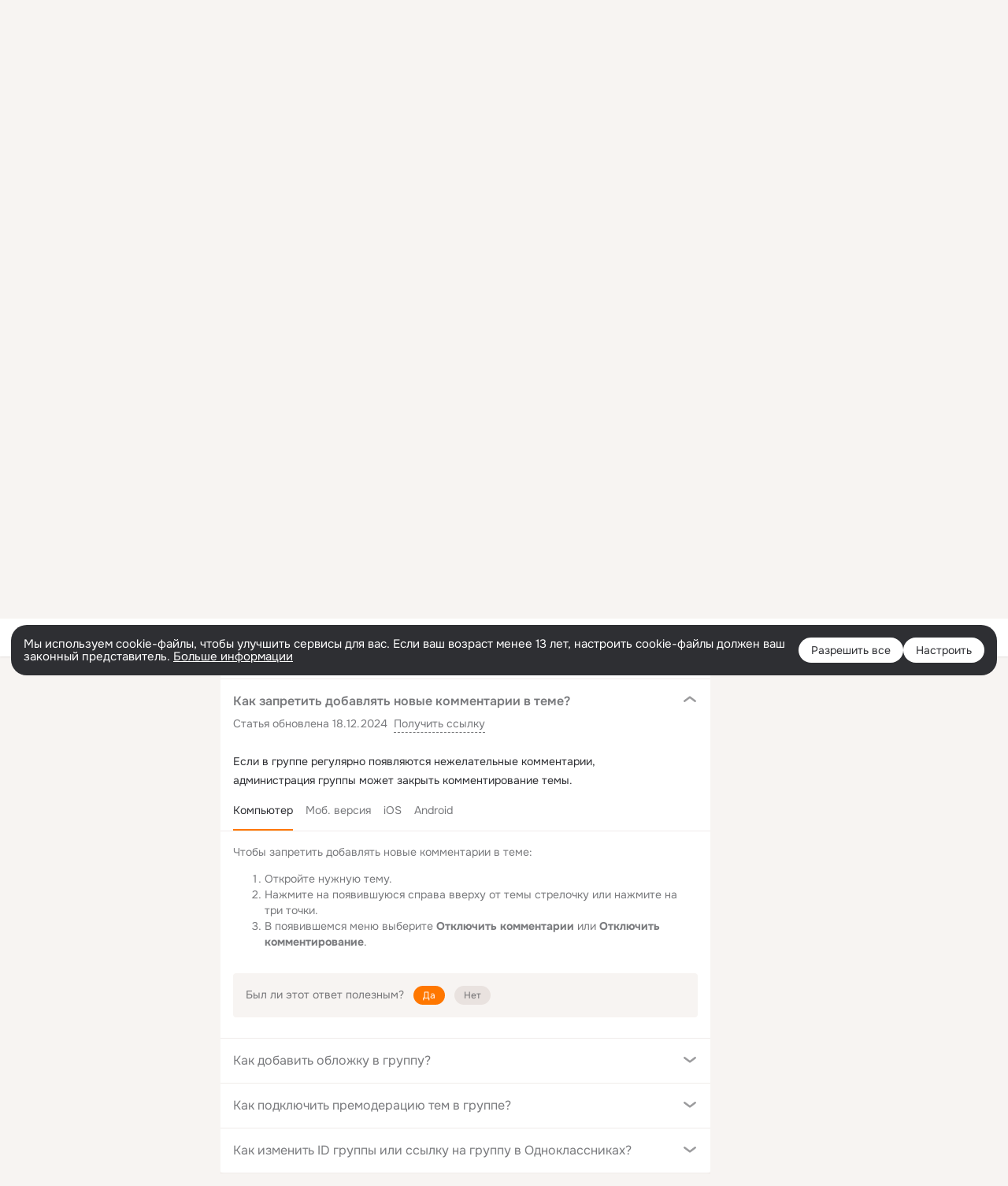

--- FILE ---
content_type: text/html;charset=UTF-8
request_url: https://ok.ru/help/kak-zapretit-dobavlyat-novye-kommentarii-v-teme?st.cmd=helpFaq&st.prev=533&st.externalId=kak-zapretit-dobavlyat-novye-kommentarii-v-teme
body_size: 48785
content:
<!DOCTYPE html>
<html class="user webkit mac-chrome nottouch small-toolbar mail-ext-toolbar-disabled __ui-theme_colors-update __ui-theme_enabled __ui-theme_light __is-layout-v5 __optimize-mobile-inp" prefix="og: http://ogp.me/ns# video: http://ogp.me/ns/video# ya: http://webmaster.yandex.ru/vocabularies/" lang="ru" data-initial-state-id="helpFaq" data-use-hook-activator="1" data-stat-id="05c1c216-9693-4a60-b5e2-af23e8056910" data-client-state="ms:0;dcss:0;mpv2:1;dz:0" data-network-errors=""><head><!-- META START --><meta http-equiv="Content-Type" content="text/html; charset=UTF-8"></meta><meta http-equiv="X-UA-Compatible" content="IE=edge"></meta><title>Как запретить добавлять новые комментарии в теме? | FAQ вопрос-ответ по Одноклассникам</title><meta http-equiv="Cache-Control" content="no-cache"></meta><meta http-equiv="Pragma" content="no-cache"></meta><meta http-equiv="Expires" content="Mon, 26 Jul 1997 05:00:00 GMT"></meta><meta name="referrer" content="origin"></meta><meta name="referrer" content="no-referrer-when-downgrade"></meta><meta name="viewport" content="width=1024"></meta><meta name="skype_toolbar" content="skype_toolbar_parser_compatible"></meta><meta name="title" content="Как запретить добавлять новые комментарии в теме? | FAQ вопрос-ответ по Одноклассникам"></meta><meta name="description" content="Если в группе регулярно появляются нежелательные комментарии, администрация группы может закрыть комментирование темы."></meta><link rel="canonical" href="https://ok.ru/help/kak-zapretit-dobavlyat-novye-kommentarii-v-teme"></link><meta name="application-name" content="OK.RU"></meta><link media="only screen and (max-width: 768px)" rel="alternate" href="https://m.ok.ru/help/kak-zapretit-dobavlyat-novye-kommentarii-v-teme"></link><link rel="image_src" href="//st.okcdn.ru/static/help-faq/help-faq-1-0-01/kak-zapretit-dobavlyat-novye-kommentarii-v-teme-ru-1200-630.png"></link><meta property="og:title" content="Как запретить добавлять новые комментарии в теме? | FAQ вопрос-ответ по Одноклассникам"></meta><meta property="og:description" content="Если в группе регулярно появляются нежелательные комментарии, администрация группы может закрыть комментирование темы."></meta><meta property="og:url" content="https://ok.ru/help/kak-zapretit-dobavlyat-novye-kommentarii-v-teme"></meta><meta property="og:site_name" content="OK.RU"></meta><meta property="og:type" content="website"></meta><meta property="og:image" content="https://st.okcdn.ru/static/help-faq/help-faq-1-0-01/kak-zapretit-dobavlyat-novye-kommentarii-v-teme-ru-1200-630.png"></meta><meta property="og:image:url" content="http://st.okcdn.ru/static/help-faq/help-faq-1-0-01/kak-zapretit-dobavlyat-novye-kommentarii-v-teme-ru-1200-630.png"></meta><meta property="og:image:secure_url" content="https://st.okcdn.ru/static/help-faq/help-faq-1-0-01/kak-zapretit-dobavlyat-novye-kommentarii-v-teme-ru-1200-630.png"></meta><meta property="og:image:width" content="1200"></meta><meta property="og:image:height" content="630"></meta><meta property="vk:image" content="https://st.okcdn.ru/static/help-faq/help-faq-1-0-01/kak-zapretit-dobavlyat-novye-kommentarii-v-teme-ru-1020-456.png"></meta><meta property="vk:image:width" content="1020"></meta><meta property="vk:image:height" content="456"></meta><meta property="twitter:card" content="summary_large_image"></meta><meta property="twitter:title" content="Как запретить добавлять новые комментарии в теме? | FAQ вопрос-ответ по Одноклассникам"></meta><meta property="twitter:description" content="Если в группе регулярно появляются нежелательные комментарии, администрация группы может закрыть комментирование темы."></meta><meta property="twitter:image" content="//st.okcdn.ru/static/help-faq/help-faq-1-0-01/kak-zapretit-dobavlyat-novye-kommentarii-v-teme-ru-1200-630.png"></meta><meta content="applicationNameHelp" name="application-name"></meta><meta name="referrer" content="no-referrer-when-downgrade"></meta><meta name="mobile-web-app-capable" content="yes"></meta><link sizes="42x42" rel="icon" href="/res/i/help/ok_logo_42.png" type="image/png"></link><link sizes="32x32" rel="icon" href="/res/i/help/ok_logo_32.png" type="image/png"></link><link sizes="16x16" rel="icon" href="/res/i/help/ok_logo_16.png" type="image/png"></link><script type="application/ld+json">{"@context":"https://schema.org","@graph":[{"@type":"BreadcrumbList","itemListElement":[{"position":1,"@type":"ListItem","item":{"@id":"https://ok.ru","name":"Главная"}},{"position":2,"@type":"ListItem","item":{"@id":"https://ok.ru/help","name":"Помощь"}},{"position":3,"@type":"ListItem","item":{"@id":"https://ok.ru/help/gruppy","name":"Группы"}},{"position":4,"@type":"ListItem","item":{"@id":"https://ok.ru/help/nastroika-grupp","name":"Настройка групп"}},{"position":5,"@type":"ListItem","item":{"@id":"https://ok.ru/help/kak-zapretit-dobavlyat-novye-kommentarii-v-teme","name":"Как запретить добавлять новые комментарии в теме?"}}]},{"@type":"FAQPage","mainEntity":[{"name":"Как запретить добавлять новые комментарии в теме?","@type":"Question","acceptedAnswer":{"@type":"Answer","text":"Если в группе регулярно появляются нежелательные комментарии, администрация группы может закрыть комментирование темы."}}]},{"name":"Как запретить добавлять новые комментарии в теме?","@type":"Question","acceptedAnswer":{"@type":"Answer","text":"Если в группе регулярно появляются нежелательные комментарии, администрация группы может закрыть комментирование темы."}}]}</script><!-- META END --><script>try { top.location.toString(); if (top != self) { throw new Error(''); } } catch (e) { top.location = location; }</script><script>if(navigator.sendBeacon){ var data = "a=" +JSON.stringify({ startupData: { headBeacon:1 } }) + "&statId=05c1c216-9693-4a60-b5e2-af23e8056910"; var headers = { type: 'application/x-www-form-urlencoded' }; var blob = new Blob([data], headers); navigator.sendBeacon('/gwtlog', blob); }</script><script>var swPath = "/app.js";</script><script>if ('serviceWorker' in navigator) { window.addEventListener('load', function(){ navigator.serviceWorker.register(swPath); }); }</script><script>(function(w,d,s,l,i){w[l]=w[l]||[];w[l].push({'gtm.start': new Date().getTime(),event:'gtm.js'});var f=d.getElementsByTagName(s)[0], j=d.createElement(s),dl=l!='dataLayer'?'&l='+l:'';j.async=true;j.src= 'https://www.googletagmanager.com/gtm.js?id='+i+dl;f.parentNode.insertBefore(j,f); })(window,document,'script','dataLayer','GTM-WFHQQ63');</script><style type="text/css">.hookData { display: none; position: absolute; left: -9999px; }</style><script type="text/javascript">var OK = OK || {}; OK.startupData = OK.startupData || {}; OK.startupData['okHeadStart'] = window.performance.now();</script><link href="//st-ok.cdn-vk.ru/res/css/ncore_dqczfhlr.css" type="text/css" rel="stylesheet" id="lightCoreCss"><link href="//st-ok.cdn-vk.ru/res/css/colors_gzct653y.css" type="text/css" rel="stylesheet"><link href="//st-ok.cdn-vk.ru/res/css/colors.dark_byb9hya0.css" type="text/css" rel="stylesheet"><link href="//st-ok.cdn-vk.ru/res/css/nmain_full_gsbx0k4e.css" type="text/css" rel="stylesheet" id="lightMainCss"><link href="//st-ok.cdn-vk.ru/res/css/nb_brma06lf.css" type="text/css" rel="stylesheet" id="nbCss"><link href="//st-ok.cdn-vk.ru/res/css/nmain_postponed_ms76qry3.css" type="text/css" rel="stylesheet"><link href="//st-ok.cdn-vk.ru/res/css/ncore_postponed_hmjq8l4u.css" type="text/css" rel="stylesheet">
<link href="//i.okcdn.ru" rel="preconnect" crossorigin>
<link href="//dp.okcdn.ru" rel="preconnect" crossorigin>
<link href="//pimg.okcdn.ru" rel="preconnect" crossorigin>
<link href="//st.okcdn.ru" rel="preconnect" crossorigin>
<link href="//i.mycdn.me" rel="preconnect" crossorigin>
<link href="//dp.mycdn.me" rel="preconnect" crossorigin>
<link href="//pimg.mycdn.me" rel="preconnect" crossorigin>
<link href="//st.mycdn.me" rel="preconnect" crossorigin><link href="//st-ok.cdn-vk.ru/res/css/layout_crwoxexq.css" type="text/css" rel="stylesheet"><link id="css-hacks" type="text/css" href="https://st.okcdn.ru/static/css-hacks/1-0-290/overrides-d7mth5go.css" rel="stylesheet" /><link sizes="16x16" rel="shortcut icon" id="favicon" href="/favicon.ico" type="image/x-icon"></link><link rel="icon" href="/favicon.svg" type="image/svg+xml"></link><link sizes="16x16" rel="icon" href="/res/i/logo_ok_16-r23.png" type="image/png"></link><link sizes="32x32" rel="icon" href="/res/i/logo_ok_32-r23.png" type="image/png"></link><link sizes="42x42" rel="icon" href="/res/i/logo_ok_42-r23.png" type="image/png"></link><link rel="apple-touch-icon" href="/res/i/apple-touch-icon_180-r.png"></link><script type="text/javascript">OK.startupData['odklCssGo'] = window.performance.now() - OK.startupData['okHeadStart'];</script><script src="/res/js/cdnFailover_4CP7LGRS.js"></script><script>OK.initCdnFailover({"mainCdn":"https://st-ok.cdn-vk.ru/","fallbackCdn":"//st.okcdn.ru/","responseThreshold":5,"cookieName":"fbCdn","cookieVersion":1,"maxCookieAge":"86400","autoRefresh":true,"logType":["DETECT","SWITCH_TO_FALLBACK"],"ignorePaths":[]}, '05c1c216-9693-4a60-b5e2-af23e8056910');</script><script type="text/javascript">var pageCtx={0:0,regJsSrc:"res/js/scriptReg_n9opvjtd.js",giftsJsSrc:"res/js/scriptGifts_lq4o6kpi.js",textareaJsSrc:"res/js/textarea_coic2mq7.js",photoUploaderJsSrc:"res/js/photoUploader_ncxx4nwz.js",abstractHooksSrc:"res/js/abstractHooks_dnvxknvg.js",bottomJsSrc:"res/js/scriptBottom_h4t6y3sm.js",promoAppJsSrc:"res/js/scriptPromoApp_bigrfbkd.js",appEditJsSrc:"res/js/scriptAppEditForm_hplvycpm.js",cdnNodeSrc:"static/cdn/cdn.js?timestamp=1769306513263",gwtHash:"e9319a77T1768987183177",isAnonym:true,path:"/help/kak-zapretit-dobavlyat-novye-kommentarii-v-teme",state:"st.cmd=helpFaq&amp;st.prev=533&amp;st.externalId=kak-zapretit-dobavlyat-novye-kommentarii-v-teme",staticResourceUrl:"//st-ok.cdn-vk.ru/",youlaApps:"youla,youla_test,sport2018,youla_stage,pandao,masters,get-ok-back-in-games"};</script>
<script src="//st-ok.cdn-vk.ru/res/js/require-2.1.11_kyyqpj4q.js"></script><script src="//st-ok.cdn-vk.ru/res/js/tracerPlaceholder_chnrkzcc.js"></script><script crossorigin="" onload="this.setAttribute('data-loaded', 'true')" src="//st-ok.cdn-vk.ru/res/js/polyfillsModern_mx8ooaq7.js" id="polyfills-modern-script" type="module"></script><script nomodule="" onload="this.setAttribute('data-loaded', 'true')" src="//st-ok.cdn-vk.ru/res/js/polyfills_cknco4yg.js" id="polyfills-script"></script><script src="//st-ok.cdn-vk.ru/res/js/classic_huf3w47m.js"></script><script>(function(m,e,t,r,i,k,a) { m[i]=m[i] || function() { (m[i].a = m[i].a || []).push(arguments); }; m[i].l = 1 * new Date(); k = e.createElement(t), a = e.getElementsByTagName(t)[0], k.async = 1, k.id = "metrica-script"; k.src = r, a.parentNode.insertBefore(k,a); })(window, document, "script", "https://mc.yandex.ru/metrika/tag.js", "ym"); window.ymCounterId = 87663567; ym("87663567", "init", { clickmap: true, trackLinks: true, accurateTrackBounce: true });</script><noscript><div><img src="https://mc.yandex.ru/watch/87663567" alt="" style="position:absolute; left:-9999px;"></div></noscript><script>(function (d, w, id) { if (d.getElementById(id)) return; var ts = d.createElement("script"); ts.type = "text/javascript"; ts.async = true; ts.id = id; ts.src = "https://top-fwz1.mail.ru/js/code.js"; var f = function () { var s = d.getElementsByTagName("script")[0]; s.parentNode.insertBefore(ts, s); }; if (w.opera == "[object Opera]") { d.addEventListener("DOMContentLoaded", f, false); } else { f(); } })(document, window, "tmr-code"); window._tmrCounterId = 87663567; var _tmr = window._tmr || (window._tmr = []);</script><noscript><div><img src="https://top-fwz1.mail.ru/counter?id=87663567;js=na" alt="Top.Mail.Ru" style="position:absolute;left:-9999px;"></div></noscript><script type="text/javascript">var __gwtModulesPreloadConfig = ["OK/utils/dateTimeUtils","OK/utils/stringUtils"];</script>
<script type="text/javascript">var __gwtStatsEventsLog = {bootstrap:{begin:0,end:0},moduleStartup:{moduleRequested:0,moduleEvalStart:0,moduleEvalEnd:0},leftoversDownload:{begin:0,end:0},download1:{begin:0,end:0}};function __gwtStatsEvent(event) {try{__gwtStatsEventsLog[event.evtGroup][event.type] = event.millis;}catch(e){}}</script>
<script type="text/javascript" src="/web/gwt/e9319a77/one.app.community.dk.gwt.dm.block.Block/one.app.community.dk.gwt.dm.block.Block.nocache.js"></script>
<link fetchpriority="AUTO" rel="stylesheet" href="//st-ok.cdn-vk.ru/res/react/components_cb329a77.css" type="text/css"></link><link fetchpriority="AUTO" rel="stylesheet" href="//st-ok.cdn-vk.ru/res/react/layers_layer-arrow-button_6f20a833.css" type="text/css"></link><link fetchpriority="AUTO" rel="stylesheet" href="//st-ok.cdn-vk.ru/res/react/layers_layer-close-button_bcd28378.css" type="text/css"></link><link fetchpriority="AUTO" rel="stylesheet" href="//st-ok.cdn-vk.ru/res/react/search_toolbar-search_885abbab.css" type="text/css"></link><link fetchpriority="AUTO" rel="stylesheet" href="//st-ok.cdn-vk.ru/res/react/anonym-main-menu_d483b141.css" type="text/css"></link><link fetchpriority="AUTO" rel="stylesheet" href="//st-ok.cdn-vk.ru/res/react/help-app_d56e0d31.css" type="text/css"></link><link fetchpriority="AUTO" rel="stylesheet" href="//st-ok.cdn-vk.ru/res/react/layers_layer-loader_7b30f27c.css" type="text/css"></link><link fetchpriority="AUTO" rel="stylesheet" href="//st-ok.cdn-vk.ru/res/react/auth-login_auth-login-popup_78535c44.css" type="text/css"></link><link fetchpriority="AUTO" as="script" rel="preload" href="//st-ok.cdn-vk.ru/res/js/screens_hv6rcwzj.js"></link><link fetchpriority="AUTO" as="script" rel="preload" href="//st-ok.cdn-vk.ru/res/js/NewsFetchCoordinator_k5efdfyr.js"></link><link fetchpriority="AUTO" as="script" rel="preload" href="//st-ok.cdn-vk.ru/res/js/stringUtils_o0ehtgie.js"></link><link fetchpriority="AUTO" as="script" rel="preload" href="//st-ok.cdn-vk.ru/res/js/vanilla_i4ia9ln0.js"></link><link fetchpriority="AUTO" as="script" rel="preload" href="//st-ok.cdn-vk.ru/res/js/AjaxNavigationLog_oxmn9133.js"></link><link fetchpriority="AUTO" as="script" rel="preload" href="//st-ok.cdn-vk.ru/res/js/PackageRegistry_klpu9ibn.js"></link><link fetchpriority="AUTO" as="script" rel="preload" href="//st-ok.cdn-vk.ru/res/js/storage_mfz9olal.js"></link><link fetchpriority="AUTO" as="script" rel="preload" href="//st-ok.cdn-vk.ru/res/js/HookActivator_f36d65yb.js"></link><link fetchpriority="AUTO" as="script" rel="preload" href="//st-ok.cdn-vk.ru/res/js/StatLogger_muj86wqu.js"></link><link fetchpriority="AUTO" as="script" rel="preload" href="//st-ok.cdn-vk.ru/res/js/cookie_n3q7bswl.js"></link><link fetchpriority="AUTO" as="script" rel="preload" href="//st-ok.cdn-vk.ru/res/js/GwtExperimentsCfg_g93c6dn5.js"></link><link fetchpriority="AUTO" as="script" rel="preload" href="//st-ok.cdn-vk.ru/res/js/environment_n9tcq4ka.js"></link><link fetchpriority="AUTO" as="script" rel="preload" href="//st-ok.cdn-vk.ru/res/js/GwtConfig_i86bns5w.js"></link><link fetchpriority="AUTO" as="script" rel="preload" href="//st-ok.cdn-vk.ru/res/js/pts_n020lgvf.js"></link><link fetchpriority="AUTO" as="script" rel="preload" href="//st-ok.cdn-vk.ru/res/js/dateTimeUtils_h6d11sjo.js"></link><script type="text/javascript">window.inline_resources = {};
window.inline_resources.pms={};
window.inline_resources.pms['tracerConfiguration']={"data":"{\"diffHtmlMaxShowedLengthPart\":300,\"isOutputReactDiffHtmlToConsoleEnabled\":false,\"diffHtmlViewedPart\":0.3,\"logHTMLErrorsComponentList\":[\"image-layer\",\"auth-login-banner\",\"fixed-promo-banner\",\"video-upload-block\",\"video-search-result\",\"video-navigation-block\",\"video-search-input\",\"recommendations-block\",\"groups-join-component\",\"group-author\",\"portal-search\",\"anonym-content-search\",\"toolbar-search\",\"anonym-main-menu\",\"anonym-user-head\",\"anonym-user-root\",\"alternative-content-block\",\"ads-manager-table\",\"posting-form-dropdown\",\"layer-close-button\",\"photo-settings\",\"layer-arrow-button\",\"hybrid-feed-filter\",\"today-page\"]}","$Hash$":"1271023923"};
window.inline_resources.pms['accessibilityConfiguration']={"data":"{\"isElementsSemanticOrderEnabled\":true,\"isTextInLabelForSearchInputsEnabled\":true,\"isInvisibleHeadingEnabled\":true,\"isAriaLabelOnInteractiveElementsEnabled\":true,\"areAccessibleModalsEnabled\":true,\"areAccessibleTabMenusEnabled\":true,\"isRoleOnIconEnabled\":true,\"isRoleOnButtonEnabled\":true,\"areAccessibleDropDownMenusEnabled\":true,\"isAccessibleToolbarEnabled\":true,\"areSemanticTagsWithRolesEnabled\":true,\"isA11yHeadingEnabled\":true}","$Hash$":"1547511959"};
window.inline_resources.pms['layoutConfiguration']={"data":"{\"iconsInRightColumnDisabled\":true,\"isRedesignCommonComponent\":true,\"isRedesignLoader\":true}","$Hash$":"1129174152"};
window.inline_resources.pms['loginPopupConfig']={"data":"{\"isEnabled\":true,\"isAuthPopupRedesign2023\":true,\"vkidAppId\":\"7525058\",\"isSocialButtonTooltipEnabled\":false,\"getAuthLocationPrefixByStateIdMap\":{\"anonymHobby\":\"anonym.sign_in\",\"anonymHobbyTutorials\":\"anonym.sign_in\",\"anonymHobbyOriginalTutorials\":\"anonym.sign_in\",\"anonymMusicCollection\":\"anonym.sign_in\",\"anonymFriendSubscribers\":\"anonym.sign_in\",\"anonymGroupVideoAll\":\"anonym.sign_in\",\"anonymHobbySearch\":\"anonym.sign_in\",\"anonymMusicAlbum\":\"anonym.sign_in\",\"anonymFriendMain\":\"anonym.sign_in\",\"anonymHobbyMainPopular\":\"anonym.sign_in\",\"anonymFriendAdverts\":\"anonym.sign_in\",\"anonymFriendRestricted\":\"anonym.sign_in\",\"anonymMusicTrack\":\"anonym.sign_in\",\"anonymHobbyEvents\":\"anonym.sign_in\",\"anonymGroupAlbums\":\"anonym.sign_in\",\"anonymSearchResult\":\"anonym.sign_in\",\"anonymVideo\":\"anonym.sign_in\",\"anonymMain\":\"home\",\"anonymGiftsCatalog\":\"anonym.sign_in\",\"anonymFriendSubscriptions\":\"anonym.sign_in\",\"anonymFriendFriend\":\"anonym.sign_in\",\"anonymFriendAltGroup\":\"anonym.sign_in\",\"anonymGroupMembers\":\"anonym.sign_in\",\"anonymHobbyArticles\":\"anonym.sign_in\",\"anonymGroupCatalog\":\"anonym.sign_in\",\"anonymFriendMusic\":\"anonym.sign_in\",\"anonymFriendStatuses\":\"anonym.sign_in\",\"anonymFriendPhotos\":\"anonym.sign_in\",\"anonymGroupPhotos\":\"anonym.sign_in\",\"anonymUserFriendVideo\":\"anonym.sign_in\",\"anonymGroup\":\"anonym.sign_in\",\"anonymFriendProfile\":\"anonym.sign_in\",\"anonymHobbyQuestions\":\"anonym.sign_in\",\"discoveryAnonim\":\"anonym.sign_in\",\"anonymAppsShowcaseHD\":\"anonym.sign_in\",\"anonymGroupForum\":\"anonym.sign_in\",\"anonymMusicArtist\":\"anonym.sign_in\",\"anonymContentSearch\":\"anonym.sign_in\",\"anonymAppMain\":\"anonym.sign_in\"},\"getAuthLocationPostfixByFormContentTypeMap\":{\"LOGIN_FORM_USERS_SEARCH\":\"login_form.users_search\",\"USER_LIST_REMOVE_DIALOG\":\"user_list.remove_dialog\",\"OFFER_BIND_PROFILE\":\"offer_bind_profile\",\"LOGIN_FORM_CONTENT_SEARCH\":\"login_form.content_search\",\"LOGIN_FORM_GIFTS\":\"login_form.gifts\",\"LOGIN_FORM_GAMES\":\"login_form.games\",\"LOGIN_FORM_GROUP\":\"login_form.group\",\"LOGIN_FORM_VIDEOCALLS\":\"login_form.videocalls\",\"LOGIN_FORM_HELPFAQ\":\"login_form.helpfaq\",\"CHOOSE_USER_VKC_REVOKE_NUMBER_DIALOG\":\"choose_user_vkc.revoke_number_dialog\",\"LOGIN_FORM_FRIEND\":\"login_form.friend\",\"LOGIN_FORM_MUSIC\":\"login_form.music\",\"CALL_TO_ACTION\":\"cta\",\"CLIENT_LOGIN_FORM_REACT\":\"client_login_form_react\",\"LOGIN_FORM\":\"login_form\",\"SOC_LOGIN_FORM\":\"soc_login_form\",\"LOGIN_FORM_OFFER_RESTORE_DIALOG\":\"login_form.offer_restore_dialog\",\"USER_LIST\":\"user_list\",\"CLIENT_LOGIN_FORM\":\"client_login_form\",\"LOGIN_FORM_APPS\":\"login_form.apps\",\"LOGIN_FORM_BUSINESSMANAGER\":\"login_form.businessmanager\",\"CHOOSE_USER_VKC\":\"choose_user_vkc\",\"LOGIN_FORM_HOBBY\":\"login_form.hobby\",\"QR_CODE\":\"qr_code\",\"LOGIN_FORM_VIDEO\":\"login_form.video\"},\"isBlockFormSubmitUntilLoaded\":false,\"isScriptForHandleEventsBeforeReact\":true,\"isShowAsSecondLineInSocialWidget\":true,\"isLoginFormContrastRedesign\":false,\"logSavedUsersCount\":true,\"getSupportLink\":\"/dk?cmd=PopLayer\\u0026st.layer.cmd=PopLayerHelpFeedback\\u0026st.layer.categorynew=UNKNOWN\\u0026st.layer.subcategory=UNKNOWN\\u0026st.layer.origin=LOGIN\",\"getPopupTextByAction\":{\"Music_Play\":\"intent-music-play\",\"Music_Comment\":\"intent-music-comment\",\"User_Subscribe\":\"intent-user-subscribe\",\"User_Adverts\":\"intent_user_adverts\",\"User_Add\":\"intent-user-add\",\"Hobby_Bookmark\":\"intent-hobby-bookmark\",\"Discovery_LoadMore\":\"intent-discovery-load-more\",\"User_Report\":\"intent-user-report\",\"Video_StartOnline\":\"intent-video-start-online\",\"User_SendGift\":\"intent-user-send-gift\",\"Hobby_Like\":\"intent-hobby-like\",\"User_SeeGroups\":\"intent-user-see-groups\",\"Hobby_AddQAPost\":\"intent-hobby-add-qa-post\",\"User_EnterGroup\":\"intent-user-enter-group\",\"Video_Comment\":\"intent-video-comment\",\"Video_Upload\":\"intent-video-upload\",\"Gifts_Choose\":\"intent-gifts-choose\",\"Games_Play\":\"intent-game-play\",\"Hobby_Share\":\"intent-hobby-share\",\"Gifts_Send\":\"intent-gifts-send\",\"Video_Likes\":\"intent-video-likes\",\"Group_Links\":\"intent-group-links\",\"Group_Enter\":\"intent-group-enter\",\"User_Friends\":\"intent-user-friends\",\"Video_Reshares\":\"intent-video-reshares\",\"Hobby_AddPost\":\"intent-hobby-add-post\",\"User_Videos\":\"intent-user-videos\",\"Group_Comment\":\"intent-group-comment\",\"User_Subscribers\":\"intent-user-subscribers\",\"Default\":\"intent-common\",\"Group_Likes\":\"intent-group-likes\",\"User_Statuses\":\"intent-user-statuses\",\"User_Comment\":\"intent-user-comment\",\"User_Write\":\"intent-user-write\",\"Group_Reshare\":\"intent-group-reshare\",\"Group_Report\":\"intent-group-report\",\"Hobby_Subscribe\":\"intent-hobby-subscribe\",\"User_Apps\":\"intent-user-apps\",\"Group_Reshares_Count\":\"intent-group-reshares-count\",\"Group_Like\":\"intent-group-like\",\"User_SendMoney\":\"intent-user-send-money\",\"Discussion_Like\":\"intent-discussion-like\",\"Video_Report\":\"intent-video-report\",\"User_Gifts\":\"intent-user-gifts\",\"User_Subscriptions\":\"intent-user-subscriptions\",\"ContentSearch_PlayMusic\":\"intent-content-search-play-music\",\"User_Photos\":\"intent-user-photos\",\"Hobby_Complain\":\"intent-hobby-complain\",\"Video_More\":\"intent-video-more\",\"ContentSearch_Survey\":\"intent-content-search-survey\",\"Reaction\":\"intent-reaction\",\"User_SeeMusic\":\"intent-user-see-music\",\"User_Feed\":\"intent-user-feed\",\"Video_Save\":\"intent-video-save\",\"User_PlayMusic\":\"intent-user-play-music\",\"User_Profile\":\"intent-user-profile\",\"Video_Comments\":\"intent-video-comments\"},\"isQrCodeLoginEnabled\":true,\"getQrCodeRequestInterval\":1000,\"checkTimeout\":\"3000000\",\"isSequentialLoginEnabled\":false,\"wrongPasswordLimit\":3,\"getSupportLinkVkConnect\":\"/dk?cmd=PopLayer\\u0026st.layer.cmd=PopLayerHelpFeedback\\u0026st.layer.dCategory=on\\u0026st.layer.dProblem=on\\u0026st.layer.hCategory=off\\u0026st.layer.categorynew=LOGIN\\u0026st.layer.recrtype=password\\u0026st.layer.anonymForm=on\\u0026st.layer.categoryValue=UNKNOWN\\u0026st.layer.subcategory=VKCONNECT\\u0026st.layer.origin=CONFLICT_VKCONNECT\\u0026st.layer.dSubject=on\\u0026st.layer.hSubject=off\",\"useFormForProfile\":true,\"useFormForProfileAjax\":false,\"clickRepeatsEnabled\":true,\"isVkidLogopassEnabled\":true,\"isVkidHeadsEnabled\":false,\"isVkIdRegistrationEnabled\":false}","$Hash$":"-355481192"};
window.inline_resources.pms['testId']={"data":"{\"enabled\":true}","$Hash$":"1694064573"};
window.inline_resources.pts={};
window.inline_resources.pts['accessibility.ui']={"$Hash$":"3845554910464","spin.status":"Загрузка..."};
window.inline_resources.pts['search-filters']={"college":"Колледж","video-upload_last-week":"За последнюю неделю","birthday-month-title":"месяц","searchByBirth":"Искать по дате рождения","publications_short":"Короткие","name-app-filter":"Приложения","video-quality":"Высокое качество","name-game-filter":"Игры","publications_music":"Музыка","cityPlaceholder_not_decorate":"Введите название города","search-only-tags-group":"Искать только по тегам","music_header":"Категория","countryPlaceholder_not_decorate":"Выберите страну","age-to-title":"до","another_college":"Другой колледж","bthMonth.bthYear":"Родились в [month?0=январе|1=феврале|2=марте|3=апреле|4=мае|5=июне|6=июле|7=августе|8=сентябре|9=октябре|10=ноябре|11=декабре] [year] года","publications_header-length":"Тип публикаций","music_artist":"Исполнители","searchByAge":"Искать по возрасту","group_type_school":"Школы","st.school_grad_year":"Школа, год выпуска","birthday-day-title":"день","group_type_colleage":"Колледжи","colleage":"Колледж","publications_video":"Видео","placeholder_holiday":"Укажите название места отдыха","group_type_workplace":"Организации","search_placeholder":"Введите запрос","new.publications_photo":"С фотографиями","video_videocompilation":"Каналы","gender":"[caseId:|Мужчины|Женщины]","bthDay.bthMonth.bthYear":"Родились [day] [month?0=января|1=февраля|2=марта|3=апреля|4=мая|5=июня|6=июля|7=августа|8=сентября|9=октября|10=ноября|11=декабря] [year] года","bthYear":"Родились в [year] году","fromAge.tillAge":"от [fromAge] до [tillAge] [tillAgePlural:года|лет|лет]","fromAge.tillAge.eq":"[fromAge] [fromAgePlural:года|лет|лет]","holiday":"Место отдыха","search":"Найти","bthDay.bthMonth":"Родились [day] [month?0=января|1=февраля|2=марта|3=апреля|4=мая|5=июня|6=июля|7=августа|8=сентября|9=октября|10=ноября|11=декабря]","tab_type":"Тип","birthday-year-title":"год","another_workplace":"Другая организация","publications_photo":"Фото","onSite":"Сейчас на сайте","another_school":"Другая школа","livesearch_placeholder_not_decorate_2022":"Поиск","new.publications_all":"Содержание любое","group_type_groups":"Группы","placeholder_army":"Укажите название воинской части","video-upload_header":"Дата загрузки","placeholder_colleage":"Введите название колледжа","fromAge":"от [fromAge] [fromAgePlural:года|лет|лет]","music_album":"Альбомы","tab_type_users":"Люди","single":"Без второй половинки","refs":"Только по ID","music_track":"Песни","video_header":"Тип","search_labelText":"Искать на сайте","workplace":"Организация","$Hash$":"3845612546560","group_type_army":"Воинские части","group_type":"Тип","publications_header":"Вложение","gender-f":"Женский","livesearch_placeholder_not_decorate":"Введите имя или название","video-duration_header":"Длительность","doesntMatterLocationCountry":"Все города и страны","school":"Школа","another_location":"Другой город","official-group":"Официальная группа","tab_type_movie":"Эфиры","tab_type_groups":"Группы","genderType":"Пол","name-never-mind-filter":"Неважно","group_type_university":"Университеты","video-upload_day":"За сегодня","months":"[arg?0=января|1=февраля|2=марта|3=апреля|4=мая|5=июня|6=июля|7=августа|8=сентября|9=октября|10=ноября|11=декабря]","another_holiday":"Другое место отдыха","video-upload_all":"За все время","video_all":"Все","bthMonth":"Родились в [month?0=январе|1=феврале|2=марте|3=апреле|4=мае|5=июне|6=июле|7=августе|8=сентябре|9=октябре|10=ноябре|11=декабре]","placeholder_workplace":"Укажите название организации","tillAge":"до [tillAge] [tillAgePlural:года|лет|лет]","video-quality-hd":"HD качество","bthDay":"Родились [day]-го числа","year-graduated-title":"Год выпуска","army":"Воинская часть","video-duration_long":"Длинные","st.colleage_grad_year":"Колледж, год выпуска","video-upload_year":"За этот год","gender-m":"Мужской","another_university":"Другой вуз","video-duration_short":"Короткие","video_live":"Прямой эфир","birthday":"Дата рождения","st.university_grad_year":"ВУЗ, год выпуска","publications_long":"Длинные","video-upload_hour":"За последний час","university":"ВУЗ","another_colleage":"Другой колледж ","new.publications_quiz":"С опросами","button_reset_all":"Сбросить все","game_type":"Тип","age-from-title":"от","doesntMattergender":"Любой","content":"Тип публикации","new.publications_video":"С видео","publications_today":"Публикации за 24 часа","video-duration_all":"Неважно","new.publications_music":"С музыкой","bthDay.bthYear":"Родились [day]-го числа [year] года","placeholder_school":"Введите название школы","doesntMatter":"Неважно","placeholder_university":"Введите название ВУЗа","button_reset":"Сбросить","group_type_holiday":"Места отдыха","placeholder_college":"Введите название колледжа","video-upload_month":"За этот месяц","publications_quiz":"Опрос","another_army":"Другая воинская часть","clearQuery":"Очистить поле поиска","video-upload_last-month":"За последний месяц","publications_all":"Все","location":"Город","video-upload_week":"За эту неделю","opened-group":"Открытая группа","age":"Возраст","music_from":"из"};
window.inline_resources.pts['accessibility']={"user-config-email-phone-used":"Подтверждение профиля","heading.leftColumn.userPage":"Информация о профиле","heading.switchFeed":"Рекомендации","user-skills-settings":"Бизнес-профиль","link_to_feed":"Перейти к посту","test_item":"Тестовое слово","user-profile-settings-mrb":"Публичность","aria.label.button.shared_album_view":"Просмотрели","business-profile-merchant-registration-application":"Прием платежей в ОК","heading.additionalFeatures":"Дополнительные возможности","aria.label.button.pin":"Вас отметили","aria.label.button.close":"Закрыть","aria.label.photoCard.link":"Фото","aria.label.open.mediatopic.link":"Открыть топик","aria.label.open":"Открыть","heading.photos":"Ваши фото","heading.modal":"Модальное окно","video.nextBanner":"Следующий баннер","heading.myfriends":"Ваши друзья","aria.label.feed.image.open":"Открыть картинку","group-tags":"Ключевые слова","my-friends":"Мои друзья","middle_column_menu":"Меню в средней колонке","portal":"По порталу","heading.filter":"Фильтр","user-config-password-enter-phone":"Подтверждение профиля","heading.mainFeed":"Основная лента","aria.label.button.remove.story":"Удалить элемент истории","heading.breadcrumbs":"Навигационная цепочка","aria.label.open.photo.link":"Открыть фотографию","user-location-history":"История посещений","user-config-email-enter-code":"Подтверждение профиля","all-subscriptions":"Подписки пользователя [owner]","altCloseImage":"Закрыть","ui.spin.status":"Загрузка...","progressbar_photo":"Статус загрузки фото","aria.label.clear_field":"Очистить поле","user-config-password-enter-code":"Подтверждение профиля","biz-apps-all":"Все приложения ","heading.gifts":"Подарки","aria.label.component.reactions.like":"Поставить класс","go_to_profile":"Перейти в запомненный профиль","user-config-email-enter-email-code":"Подтверждение профиля","video.scrollTop":"К верху страницы","aria.label.button.comment_like":"Оценили комментарий","all-friends":"Друзья пользователя [owner]","aria.label.button.dailyphoto_view":"Просмотрели","remove_remembered_profile":"Удалить профиль из запомненных","user-config-password-phone-used":"Подтверждение профиля","aria.label.online.status.mobile":"Онлайн с телефона","aria.label.button.comment_like_on_behalf_of_group":"Оценили комментарий","aria.label.album.link":"Открыть альбом","user-config-password-revoke-phone":"Подтверждение профиля","movie_duration":"Продолжительность видео","aria.label.button.comment_group_mention":"Упомянули","aria.label.component.reactions.unlike":"Снять класс","heading.rightColumn":"Правая колонка","anonym_header_logo_link":"На страницу авторизации","aria.label.button.challenge_join":"Присоединились","attach":"Прикрепить","close":"Закрыть","user-photo":"Мои фото","aria.label.button.dailyphoto_vote":"Проголосовали","top_menu":"Верхнее меню","user-notifications-config":"Уведомления и оповещения","heading.aside":"Левая колонка","anonym_footer_menu":"Меню в подвале сайта со списком сервисов","user-config-oauth-mrb":"Сторонние приложения","user-groups":"Мои группы","photo-count":"Одно фото из [count]","heading.leftColumn":"Левая колонка","alt-photo":"Фото","main-feed":"Лента","progressbar_main":"Статус загрузки страницы","user-gifts-settings":"Подарки и платные функции","hide":"Скрыть блок","aria.label.movieCardRedesigned.link":"Смотреть","discovery":"Рекомендации","heading.menu":"Меню","guests-page":"Гости","$Hash$":"3845723131648","turn-to-right":"Следующий элемент","app-showcase":"Игры","video.previousBanner":"Предыдущий баннер","link.open.marathon":"Открыть марафон","left_column_menu":"Меню в левой колонке с разделами","gifts-main":"Подарки","aria.label.button.comment_reshare":"Поделились комментарием","heading.postingForm":"Форма публикации","business-profile-merchant-registration-promotion":"Данные продавца","biz-apps-mine":"Мои приложения","aria.label.button.answer":"Ответили","send-comment":"Отправить комментарий","user-config-password":"Пароль","aria.label.searchLine.close":"Отменить","aria.label.button.show_password":"Посмотреть пароль","logo":"Лого","user-video-settings":"Видео","user-config-email-enter-email":"Подтверждение профиля","count-photos":"[item] фото из [count]","user-config-email-confirm-phone-enter":"Подтверждение профиля","user-photo-settings":"Фото","aria.label.button.poll":"Проголосовали","heading.additionalColumn":"Дополнительная колонка","heading.stub":"Заглушка","search-main":"Поиск","aria.label.button.subscription":"Подписались","payments-main":"Денежные переводы","heading.portlet":"Портлет","aria.label.button.reminder":"Напомнили","aria.label.button.qr_code_auth":"Войти по QR-коду","go_to_group_name":"Перейти в группу [groupName]","business-profile-settings":"Моя страничка","scrollTop":"Прокрутить вверх","aria.label.button.hide_password":"Скрыть пароль","aria.label.online.status.messenger":"Онлайн в мессенджере","heading.feed":"Фид","user-config-email-enter-phone":"Подтверждение профиля","choose-emoji":"Выбрать смайлик","discovery.join-group":"Присоединиться к группе","all-subscribers":"Подписчики пользователя [owner]","link.open.gift":"Сделать подарок","heading.feeds":"Лента постов","user-messages-new-settings":"Сообщения","heading.video":"Видео","aria.label.button.pin_group":"Группу отметили","heading.aboutUser":"Подробная информация о профиле","aria.label.button.pin_comment":"Комментарий закрепили","aria.label.button.sympathy":"Понравилось","aria.label.button.moderation":"Заблокирован модерацией","aria.label.button.comment":"Прокомментировали","aria.label.button.like":"Нравится","video.close":"Закрыть","blacklist-settings":"Черный список","turn-to-left":"Предыдущий элемент","video.banner":"Видеобаннер","aria.label.button.user_topic_views":"Просмотрели","ads-manager":"Рекламный кабинет","aria.label.button.reshare":"Поделились","user-config-email-revoke-phone":"Подтверждение профиля","aria.label.button.photowall_view":"Просмотрели","aria.label.online.status":"Онлайн","discovery.like-component":"Мне нравится","aria.label.onlineIcon":"Онлайн","user-config-mrb":"Основные настройки","aria.label.button.comment_mention":"Упомянули","aria.label.promoAvatarRightColumnPortlet.link":"Новая рамка","heading.portlet.FriendsPromoBannerPortlet":"Дополнительные возможности поиска друзей и включение функции «Невидимка»","biz-apps-main":"Приложения","link.open.game":"Открыть игру","discovery.dislike-component":"Мне не нравится","user-config-password-confirm-phone":"Подтверждение профиля","group-search-filter":"Поиск","video.autoplay":"Автовоспроизведение"};
window.inline_resources.pts['events.calendar.dates']={"format_on_month_0":"января","$Hash$":"3845290401280","format_on_month_2":"марта","format2_tomorrow":"завтра","format_on_month_1":"февраля","format_on_month_4":"мая","format_on_month_3":"апреля","format_on_month_6":"июля","format_on_month_5":"июня","format_minutes_ago":"[minutesPlural:минуту|минуты|минут] назад","format2_month_11":"дек","format2_month_10":"ноя","format_hours_ago":"[hoursPlural:час|часа|часов] назад","format2_month_0":"янв","format2_yesterday":"вчера","format2_month_1":"фев","format2_month_2":"мар","weekDay.6":"ВС","weekDay.4":"ПТ","format2_month_7":"авг","weekDay.5":"СБ","format2_month_8":"сен","weekDay.2":"СР","format2_month_9":"окт","weekDay.3":"ЧТ","weekDay.0":"ПН","format2_month_3":"апр","weekDay.1":"ВТ","format2_month_4":"мая","month.11":"Декабрь","format_minute_ago":"минуту назад","format2_month_5":"июн","month.10":"Ноябрь","format2_month_6":"июл","format_on_month_8":"сентября","format_on_month_7":"августа","format_on_month_9":"октября","format_on_month_10":"ноября","format_on_month_11":"декабря","today":"Сегодня","format2_today":"сегодня","month.3":"Апрель","month.2":"Март","month.5":"Июнь","month.4":"Май","format2_in":"в","month.1":"Февраль","month.0":"Январь","month.7":"Август","month.6":"Июль","month.9":"Октябрь","month.8":"Сентябрь"};
window.inline_resources.pts['help.topic']={"useful-answer":"Был ли этот ответ полезным?","$Hash$":"3845399311104","filter.platform.ANDROID":"Android","filter.platform.WEB":"Компьютер","no":"Нет","other":"Другое","show-link":"Получить ссылку","copied":"Скопировано","filter.platform.IOS":"iOS","yes":"Да","topic-was-updated":"Статья обновлена","inaccurate":"Ответ неточный","thanks":"Спасибо за ответ!","popular-questions":"Часто задаваемые вопросы","incomplete":"Ответ неполный","negative":"Пожалуйста, дайте нам знать, почему этот ответ не был полезен.","filter.platform.MOB":"Моб. версия","toolbar-title":"Чем мы можем вам помочь?","hide-link":"Скрыть ссылку","search_other":"Это не то, что я искал","longread":"Напишите ключевое слово вашего вопроса или вопрос целиком, и мы постараемся найти ответ!","copy":"Скопировать","write-us":"Написать нам","filter.platform.NATIVE":"Приложение"};
window.inline_resources.pts['web.bookmarks.navbar']={"$Hash$":"3845801335296","menuTitle_GroupNews":" Темы","menuTitle_Gift":"Подарки","menuTitle_Main":"Главная","menuTitle_UserPhoto":"Фотографии","menuTitle_Game":"Игры","menuTitle_Hobby":"Увлечения","menuTitle_MallProduct":"Товары","menuTitle_Help":"Помощь","menuTitle_AltGroupPhoto":"Фотографии","menuTitle_Content":"Публикации","menuTitle_UserTopic":"Заметки","menuTitle_ChangeLanguage":"Сменить язык","menuTitle_Happening":"Темы","menuTitle_Adverts":"Объявления","menuTitle_AltGroup":"Группы","menuTitle_Movie":"Видео","menuTitle_AltGroupAlbum":"Фотоальбомы","menuTitle_Events":"Поздравления","menuTitle_UserAlbum":"Фотоальбомы","menuTitle_Discovery":"Рекомендации","showMore":"Показать все","title_Settings":"Настройки страницы","menuTitle_User":"Люди","menuTitle_CookieSetting":"Настройки cookie","menuTitle_Group":"Группы","menuTitle_AltGroupTopic":"Темы"};
window.inline_resources.pts['one.app.community.dk.rdk.gui.format']={"format2_tomorrow":"завтра","format_weeks_duration":"[weeks] [weeksPlural:неделю|недели|недель]","format_daysAgoEvent2":"[\"30\",\"1\\u0026nbsp;дня назад\"]","format_daysAgoEvent5":"[\"30\",\"1\\u0026nbsp;дней назад\"]","format_minutes_ago":"[minutes] [minutesPlural:минуту|минуты|минут] назад","format_minutes_duration":"[minutes] [minutesPlural:минуту|минуты|минут]","format_long_month_8":"август","format_long_month_9":"сентябрь","format_long_month_6":"июнь","format_long_month_7":"июль","format_long_month_4":"апрель","format_long_month_5":"май","format_long_month_2":"февраль","format_long_month_3":"март","format_month_4":"май","format_long_month_1":"январь","format_year0":"лет","format_month_3":"апрель","format2_month_1":"янв","format2_yesterday":"вчера","format_month_6":"июль","format2_month_2":"фев","format_month_5":"июнь","format_month_0":"январь","format_year1":"год","format_month_2":"март","format_year2":"года","format_month_1":"февраль","format2_month_7":"июл","format_day_4":"среда","format2_month_8":"авг","format_day_3":"вторник","format2_month_9":"сен","format_year5":"лет","format_day_6":"пятница","format_day_5":"четверг","format2_month_3":"мар","format_month_8":"сентябрь","format2_month_4":"апр","format_month_7":"август","format_day_7":"суббота","format_months":"[months] [monthsPlural:месяц|месяца|месяцев]","format2_month_5":"мая","format2_month_6":"июн","format_month_9":"октябрь","format_daysToEvent2":"[\"1Через \",\"30\",\"1\\u0026nbsp;дня\"]","format_daysToEvent_today":"\u003Cspan class=\"c-red bold\"\u003EСегодня\u003C/span\u003E","format_day_2":"понедельник","format_daysToEvent5":"[\"1Через \",\"30\",\"1\\u0026nbsp;дней\"]","format_day_1":"воскресенье","format_holiday_today":"Сегодня","format_tommorow_at":"завтра в","format_tomorrow":"Завтра","format_daysToEvent_tomorrow":"Завтра","format_just_now":"только что","format_month_11":"декабрь","format_month_10":"ноябрь","format_yesterday":"Вчера","format_daysToEvent_yesterday":"Вчера","format_on_day_1":"в воскресенье","format_on_day_2":"в понедельник","format_days":"[days] [daysPlural:день|дня|дней]","format_on_day_5":"в четверг","format_on_day_6":"в пятницу","format_on_day_3":"во вторник","format_on_day_4":"в среду","format_long_month_10":"октябрь","format_long_month_12":"декабрь","format_on_day_7":"в субботу","format_long_month_11":"ноябрь","format_on_month_0":"[\"30\",\"1 января\"]","format_day_short_3":"Ср","$Hash$":"3845795265792","format_day_short_2":"Вт","format_on_month_2":"[\"30\",\"1 марта\"]","format_day_short_5":"Пт","format_on_month_1":"[\"30\",\"1 февраля\"]","format_day_short_4":"Чт","format_on_month_4":"[\"30\",\"1 мая\"]","format_on_month_3":"[\"30\",\"1 апреля\"]","format_on_month_6":"[\"30\",\"1 июля\"]","format_day_short_1":"Пн","format_on_month_5":"[\"30\",\"1 июня\"]","format_day_short_0":"Вс","format_day_short_6":"Сб","format2_month_11":"ноя","format2_month_10":"окт","format2_month_12":"дек","date_to":"до","format_yesterday_at":"вчера в","format_minute_ago":"минуту назад","format_on_month_8":"[\"30\",\"1 сентября\"]","format_on_month_7":"[\"30\",\"1 августа\"]","format_on_month_9":"[\"30\",\"1 октября\"]","format_hours":"[hours] [hoursPlural:час|часа|часов]","date_from":"c","format_on_month_10":"[\"30\",\"1 ноября\"]","format_on_month_11":"[\"30\",\"1 декабря\"]","format_recently":"недавно","format_today_at":"сегодня в","format_holiday_tomorrow":"Завтра","format_today":"Сегодня","format2_today":"сегодня","format_seconds_duration":"[seconds] [secondsPlural:секунду|секунды|секунд]","format_years":"[years] [yearsPlural:год|года|лет]","format2_in":"в"};
window.inline_resources.pts['help.search']={"$Hash$":"3845183213056","placeholder":"Поиск ответа","stub.text":"Попробуйте перефразировать запрос или воспользуйтесь навигацией по разделам","stub.title":"Не нашли необходимого ответа?"};
window.inline_resources.pts['help.main.header']={"$Hash$":"3845183206656","actual":"Актуальные вопросы","description":"Напишите ключевое слово вашего вопроса или вопрос целиком, и мы постараемся найти ответ!","title":"Чем мы можем вам помочь?"};
window.inline_resources.pts['auth-login-popup']={"intent-group-like":"Чтобы поставить класс, войдите в ОК","button-enter-short":"Войти","intent-user-gifts":"Чтобы посмотреть подарки пользователя, войдите в ОК.","intent-video-likes":"Чтобы узнать, кто ставил классы, войдите в ОК.","intent-content-search-play-music":"Чтобы прослушать песню, войдите в ОК.","seq-login-button-continue":"Продолжить","login_or_reg":"или","qrcode.heading":"Вход по QR-коду","restore.description":"Кажется, что вы не можете ввести правильный телефон, почту или пароль. Хотите восстановить ваш аккаунт?","intent-music-comment":"Чтобы оставить комментарий, войдите в ОК.","captcha_empty":"Введите проверочный код","intent-video-comments":"Чтобы посмотреть комментарии, войдите в ОК.","phone-will-be-revoked":"Номер занят","intent-user-enter-group":"Чтобы вступить в эту группу, войдите в ОК.","qrcode.button.tooltip":"Войти по QR-коду","intent-user-videos":"Чтобы посмотреть видео этого пользователя, войдите в ОК.","intent-user-subscriptions":"Чтобы посмотреть подписки этого пользователя, войдите в ОК.","intent-group-comment":"Чтобы оставить комментарий, войдите в ОК.","intent-user-reshare":"Чтобы поделиться публикацией, войдите в ОК.","intent-user-play-music":"Чтобы прослушать песню, войдите в ОК.","seq-login-form-title-enter":"Вход в профиль ОК","intent-game-play":"Чтобы поиграть в эту игру, войдите в ОК.","intent-video-more":"Чтобы узнать больше о видео, войдите в ОК.","popup-title":"Вход в ОК","intent-user-friends":"Чтобы посмотреть друзей этого пользователя, войдите в ОК.","intent-user-report":"Чтобы пожаловаться на этого пользователя, войдите в ОК.","tab-bind-profile":"Привязать профиль","intent-video-bookmark":"Чтобы добавить видео в закладки, войдите в ОК.","label-login":"Телефон или адрес эл. почты","captcha_refresh":"Показать другой код","anonymWriteMessageToGroupLayerText":"Чтобы написать сообщение в эту группу, войдите в ОК.","agreement-link-label":"регламентом","intent-hobby-add-post":"Чтобы рассказать о своём увлечении, войдите в ОК","intent-content-search-survey":"Чтобы участвовать в опросе, войдите в ОК.","intent-video-upload":"Чтобы загрузить видео, войдите в ОК.","auth-login-popup.login_or_reg":"или","intent-video-start-online":"Чтобы запланировать трансляцию, войдите в ОК.","add-profile":"Добавить профиль","intent-hobby-subscribe":"Чтобы подписаться на этого автора, войдите в ОK","intent-hobby-bookmark":"Чтобы добавить в закладки, войдите в ОК","qrcode.article-aria-label":"Окно для авторизации по QR-коду","not-my-profile":"Нет, это не мой профиль","button.enter.to.profile":"Войти в профиль","intent-group-report":"Чтобы пожаловаться на эту группу, войдите в ОК.","intent-user-send-money":"Чтобы перевести деньги этому пользователю, войдите в ОК.","qrcode.img-alt":"Изображение QR-кода для сканирования","intent-user-profile":"Чтобы подробнее посмотреть профиль этого пользователя, войдите в ОК.","intent-user-write":"Чтобы написать сообщение этому пользователю, войдите в ОК.","profile-delete-desc":"Чтобы войти в профиль после удаления, потребуется ввести логин и пароль","add-user-title":"Добавить \u003Cbr\u003E профиль","tab-profiles-new":"Аккаунты","profile-delete-article-aria":"Окно подтверждения удаления сохраненного профиля","intent-user-subscribe":"Чтобы подписаться на этого пользователя, войдите в ОК.","intent-group-likes":"Чтобы узнать, кто ставил классы, войдите в ОК.","delete-profile":"Удалить из списка","intent-group-links":"Чтобы посмотреть все ссылки на группы, войдите в ОК.","forgot-password":"Не получается войти?","intent-user-comment":"Чтобы оставить комментарий, войдите в ОК.","login-with-footer":"Войти через","create-new-profile":"Создать новый профиль","intent-video-save":"Чтобы добавить видео в закладки, войдите в ОК.","intent-gifts-send":"Чтобы отправить открытку друзьям, войдите в ОК.","captcha_invalid":"Неверный проверочный код","intent-user-statuses":"Чтобы посмотреть ленту этого пользователя, войдите в ОК.","button.continue.login.process":"Продолжить","qrcode.open-camera":"Откройте камеру телефона и отсканируйте этот QR-код","intent-group-reshares":"Чтобы посмотреть, кто поделился, войдите в ОК","seq-login-button-enter":"Войти в профиль","return":"Вернуться","profiles-subtitle":"Чтобы войти, нажмите на фото или имя","register":"Зарегистрироваться","pp-link-label":"политикой конфиденциальности","intent-user-see-groups":"Чтобы посмотреть группы этого пользователя, войдите в ОК.","$Hash$":"3845804338688","phone-will-be-revoked-description":"Этот номер записан на другого пользователя OK. Если вы хотите перевести номер на себя, нажмите Подтвердить. ","intent-user-subscribers":"Чтобы посмотреть подписчиков этого пользователя, войдите в ОК.","header-landing-small-text":"Вход","error-message.unknown":"Что-то пошло не так. Попробуйте позже.","login_saved-fail":"Данные для входа устарели. Введите логин и пароль","intent-group-reshare":"Чтобы поделиться публикацией, войдите в ОК.","button-enter":"Войти в Одноклассники","intent-discussion-like":"Чтобы поставить класс на комментарий, войдите в ОК","wrong-password-text":"Кажется, что вы не можете ввести правильный логин или пароль","profiles-title":"Недавно входили с этого компьютера","revoke-phone":"Подтвердить","intent-group-reshares-count":"Чтобы посмотреть, кто поделился, войдите в ОК","intent_user_adverts":"Чтобы посмотреть все товары этого пользователя, войдите в ОК.","vk-bind-text":"Привязать профиль","intent-group-bookmark":"Чтобы добавить в закладки, войдите в ОК","intent-video-watch-later":"Чтобы смотреть отложенные видео, войдите в ОК.","my-profile-button":"Да, это мой профиль","intent-gifts-choose":"Чтобы выбрать открытку, войдите в ОК.","intent-video-skip-movie":"Чтобы убрать видео из рекомендаций, войдите в ОК.","qrcode.button":"Вход по QR-коду","intent-user-photos":"Чтобы посмотреть фотографии этого пользователя, войдите в ОК.","intent-video-reshares":"Чтобы посмотреть, с кем делились публикацией, войдите в ОК.","tab-enter":"Вход","intent-reaction":"Чтобы поставить реакцию, войдите в ОК","qrcode.go-link":"Перейдите по открывшейся ссылке","intent-music-play":"Чтобы послушать музыку, войдите в ОК.","vk-connection-already-binded":"Этот профиль уже связан с другим профилем ВКонтакте. Если вы считаете, что так быть не должно, обратитесь в Службу поддержки.","label-password":"Пароль","tab-profiles":"Список профилей","contact-owner-header-text":"Это ваш профиль?\nЕсли это ваш профиль, вы можете добавить его в VK ID.","intent-group-enter":"Чтобы вступить в эту группу, войдите в ОК.","intent-hobby-add-qa-post":"Чтобы задать вопрос, войдите в ОК","password_empty":"Введите пароль","can-not-enter":"Не получается войти?","qrcode.digest-aria-label":"Код для авторизации по QR-коду","intent-user-send-gift":"Чтобы отправить подарок этому пользователю, войдите в ОК.","apple-bind-notification-text":"Выберите профиль, в который вы хотите входить с помощью Apple ID, или создайте новый","support":"Служба поддержки","qrcode.button-text":"QR-код","user-avatar-add":"Другой профиль","apple-bind-notification-text-login":"Войдите в свой профиль, который вы хотите связать с Apple ID, или создайте новый","no-profile":"Нет профиля в Одноклассниках?","close-layer":"Закрыть","intent-user-add-seqlogin":"Чтобы подружиться с этим пользователем, войдите в\u0026nbsp;ОК","intent-hobby-like":"Чтобы поставить класс, войдите в ОК","profile-delete-header":"Удалить профиль из списка?","profiles-delete-subtitle":"Убрать этот профиль из быстрого доступа?","intent-user-feed":"Чтобы посмотреть все публикации этого пользователя, войдите в ОК.","seq-login-form-title-password":"Введите пароль","register-notice":"Нажимая «Зарегистрироваться», Вы соглашаетесь с [link] и [pplink]","intent-user-see-music":"Чтобы послушать музыку этого пользователя, войдите в ОК.","intent-video-comment":"Чтобы оставить комментарий, войдите в ОК.","intent-hobby-share":"Чтобы поделиться, войдите в ОК","intent-user-apps":"Чтобы посмотреть приложения пользователя, войдите в ОК.","profile-delete-button":"Удалить","restore.button":"Восстановить","label-captcha":"Проверочный код","intent-groups-enter":"Чтобы вступить в эту группу, войдите в ОК.","restore":"Восстановить профиль","tab-bind-profile-login":"Войдите в свой профиль, который вы хотите связать с Apple ID, или создайте новый","intent-common":"Чтобы сделать это, войдите в ОК.","label-social-enter":"Войти через соц. сети","user-avatar-add-new":"Войти в другой аккаунт","restore.heading":"Восстановить аккаунт?","seq-login-label-login-with":"Вход с помощью","intent-user-add":"Чтобы подружиться с этим пользователем, войдите в ОК.","intent-games-play":"Чтобы поиграть в эту игру, войдите в ОК.","qrcode.confirm-login":"Сверьте код авторизации с тем, что указан ниже и подтвердите вход","login_empty":"Введите логин, телефон или почту","intent-discovery-load-more":"Чтобы увидеть больше рекомендаций, войдите в ОК.","profile-delete-img-alt":"Аватар удаляемого сохраненного профиля","intent-video-report":"Чтобы пожаловаться на видео, войдите в ОК.","profiles-delete-title":"Убрать из быстрого доступа","profile-delete-cancel":"Отмена","intent-hobby-complain":"Чтобы пожаловаться на публикацию, войдите в ОК","errors-password-wrong-seqlogin":"Неверно указан логин и/или пароль"};
window.inline_resources.pts['media-layer-close']={"$Hash$":"3845588268544","close":"Закрыть"};
window.inline_resources.pts['help.faq']={"name":"Помощь","$Hash$":"3845184035584"};
window.inline_resources.pts['media-layer-arrows']={"forward-video":"Следующее видео","$Hash$":"3845638716416","back-video":"Предыдущее видео","back":"Предыдущая публикация","forward":"Следующая публикация"};
window.inline_resources.pts['auth-login-banner']={"anonymGroupsMsg":"Присоединяйтесь к ОК, чтобы находить группы по вашим интересам.","$Hash$":"3845559212800","anonymGroupMsg":"Присоединяйтесь к ОК, чтобы подписаться на группу и комментировать публикации.","anonymUserProfileMsg":"Присоединяйтесь к ОК, чтобы посмотреть больше фото, видео и найти новых друзей.","title":"Присоединяйтесь — мы покажем вам много интересного","anonymUserSearchMsg":"Присоединяйтесь к ОК, чтобы посмотреть больше интересных публикаций и найти новых друзей.","anonymVideoMsg":"Присоединяйтесь к ОК, чтобы посмотреть больше интересных видео и найти новых друзей.","anonymGamesMsg":"Присоединяйтесь к ОК, чтобы попробовать новые игры.","enter":"Войти","anonymContentSearchMsg":"Присоединяйтесь к ОК, чтобы посмотреть больше интересных публикаций и найти новых друзей.","anonymGiftsMsg":"Присоединяйтесь к ОК, чтобы отправить открытку друзьям.","anonymMusicMsg":"Присоединяйтесь к ОК, чтобы послушать музыку и сохранить песни в своём профиле.","register":"Зарегистрироваться"};
</script>
</head><body class="h-mod" data-cdn="true" data-module="LogClicks" data-uic="true" data-l="siteInteractionScreen,helpFaq,stateParams,{&quot;stateId&quot;:&quot;helpFaq&quot;},siteInteraction,1,siteInteractionUid,A"><div class="h-mod" data-module="NavigationHandler"></div><toast-manager data-cfg="tracerConfiguration" data-css="components_cb329a77.css" data-require-modules="OK/ToastManagerEventBuses" data-startup-modules="vendors_96c0234e.js,core-client_a87c0cbd.js,components_71632cb5.js" server-rendering="true" data-bundle-name="toast-manager" class="h-mod toast-manager" data-attrs-types="{}" data-module="react-loader" data-react="toast-manager_51b3f8d0.js"><template style="display:none"></template><section aria-label="Notifications alt+T" tabindex="-1" aria-live="polite" aria-relevant="additions text" aria-atomic="false"></section></toast-manager><div class="h-mod" data-module="ToastManager"></div><bdui-events-adapter data-cfg="tracerConfiguration" data-css="components_cb329a77.css" data-require-modules="OK/BduiEventBuses" data-startup-modules="vendors_96c0234e.js,core-client_a87c0cbd.js,components_71632cb5.js" server-rendering="true" data-bundle-name="bdui-events-adapter" class="h-mod bdui-events-adapter" data-attrs-types="{}" data-module="react-loader" data-react="bdui-events-adapter_56c3c85.js"><template style="display:none"></template></bdui-events-adapter><noscript><iframe src="https://www.googletagmanager.com/ns.html?id=GTM-WFHQQ63" width="0" style="display:none;visibility:hidden" height="0"></iframe></noscript><div class="h-mod" data-module="css-loader" data-url="//st-ok.cdn-vk.ru/res/css/smiles_ltz7o0bl.css"></div><div id="__mf_stub" style="display:none;"></div><div id="__h5hOnly" style="display:none;"></div><div id="_html5audioTest" style="display:none;"></div><div id="__gwt__hd" style="display:none;"></div><div class="h-mod" data-module="PerformanceTimingLogger"></div><div id="hook_Block_Require" class="hookBlock"><script>require.config({"paths":{"REACT/@dzen-sdk/ok-dzen-loader":"res/react/vendor/@dzen-sdk_ok-dzen-loader-1.17.1-amd","REACT/@emotion/is-prop-valid":"res/react/vendor/@emotion_is-prop-valid-1.4.0-amd","REACT/@emotion/memoize":"res/react/vendor/@emotion_memoize-0.9.0-amd","REACT/@ok/bdui-renderer":"res/react/vendor/@ok_bdui-renderer-1.4.0-amd","REACT/react/jsx-runtime":"res/react/vendor/react_jsx-runtime-18.2.0-amd","REACT/react":"res/react/vendor/react-18.2.0-amd","REACT/@ok/common/design-system":"res/react/vendor/@ok_common_design-system-10.7.0-amd","REACT/classnames":"res/react/vendor/classnames-2.5.1-amd","REACT/emoji-regex":"res/react/vendor/emoji-regex-10.3.0-amd","REACT/react-dom":"res/react/vendor/react-dom-18.2.0-amd","REACT/scheduler":"res/react/vendor/scheduler-0.23.2-amd","REACT/react-imask":"res/react/vendor/react-imask-7.6.1-amd","REACT/imask/esm":"res/react/vendor/imask_esm-7.6.1-amd","REACT/imask/esm/imask":"res/react/vendor/imask_esm_imask-7.6.1-amd","REACT/prop-types":"res/react/vendor/prop-types-15.8.1-amd","REACT/react-is":"res/react/vendor/react-is-16.13.1-amd","REACT/object-assign":"res/react/vendor/object-assign-4.1.1-amd","REACT/motion/react":"res/react/vendor/motion_react-12.23.24-amd","REACT/framer-motion":"res/react/vendor/framer-motion-12.23.25-amd","REACT/motion-utils":"res/react/vendor/motion-utils-12.23.6-amd","REACT/motion-dom":"res/react/vendor/motion-dom-12.23.23-amd","REACT/sonner":"res/react/vendor/sonner-2.0.1-amd","REACT/mobx":"res/react/vendor/mobx-4.15.7-amd","REACT/mobx-react":"res/react/vendor/mobx-react-6.3.1-amd","REACT/mobx-react-lite":"res/react/vendor/mobx-react-lite-2.2.2-amd","REACT/@ok/bdui-renderer/dist/bdui-renderer.css":"vendor/@ok_bdui-renderer_dist_bdui-renderer.css-1.4.0.css","REACT/@ok/bdui-renderer/dist/styles/mixins.styl":"res/react/vendor/@ok_bdui-renderer_dist_styles_mixins.styl-1.4.0-amd","REACT/@ok/common":"res/react/vendor/@ok_common-10.7.0-amd","REACT/@ok/common/components":"res/react/vendor/@ok_common_components-10.7.0-amd","REACT/@ok/common/modules":"res/react/vendor/@ok_common_modules-10.7.0-amd","REACT/@ok/common/components.web.css":"vendor/@ok_common_components.web.css-10.7.0.css","REACT/@ok/common/components.mob.css":"vendor/@ok_common_components.mob.css-10.7.0.css","REACT/@ok/common/core":"res/react/vendor/@ok_common_core-10.7.0-amd","REACT/@ok/common/hooks":"res/react/vendor/@ok_common_hooks-10.7.0-amd","REACT/@ok/common/models":"res/react/vendor/@ok_common_models-10.7.0-amd","REACT/@ok/common/utils":"res/react/vendor/@ok_common_utils-10.7.0-amd","REACT/@ok/common/interfaces":"res/react/vendor/@ok_common_interfaces-10.7.0-amd","REACT/@ok/common/design-system.web.css":"vendor/@ok_common_design-system.web.css-10.7.0.css","REACT/@ok/common/design-system.mob.css":"vendor/@ok_common_design-system.mob.css-10.7.0.css","REACT/@ok/common/worklets":"res/react/vendor/@ok_common_worklets-10.7.0-amd","REACT/@ok/common/silver-age-design-system":"res/react/vendor/@ok_common_silver-age-design-system-10.7.0-amd","REACT/@ok/common/silver-age-design-system.web.css":"vendor/@ok_common_silver-age-design-system.web.css-10.7.0.css","REACT/@ok/common/silver-age-design-system.mob.css":"vendor/@ok_common_silver-age-design-system.mob.css-10.7.0.css","REACT/@vk-ecosystem/sdk":"res/react/vendor/@vk-ecosystem_sdk-0.4.8-amd","REACT/crypto-js/enc-base64":"res/react/vendor/crypto-js_enc-base64-4.2.0-amd","REACT/crypto-js/sha256":"res/react/vendor/crypto-js_sha256-4.2.0-amd","REACT/@vk-ecosystem/skvoznoy-odkl":"res/react/vendor/@vk-ecosystem_skvoznoy-odkl-1.1.21-amd","REACT/@vkontakte/vkui":"res/react/vendor/@vkontakte_vkui-7.1.3-amd","REACT/@vkontakte/vkjs":"res/react/vendor/@vkontakte_vkjs-2.0.1-amd","REACT/clsx":"res/react/vendor/clsx-2.1.1-amd","REACT/@vkontakte/icons":"res/react/vendor/@vkontakte_icons-2.169.0-amd","REACT/date-fns":"res/react/vendor/date-fns-4.1.0-amd","REACT/@vkontakte/vkui-floating-ui/core":"res/react/vendor/@vkontakte_vkui-floating-ui_core-Y3JZXKU5-amd","REACT/date-fns/constants":"res/react/vendor/date-fns_constants-4.1.0-amd","REACT/@vkontakte/icons-sprite":"res/react/vendor/@vkontakte_icons-sprite-2.3.1-amd","REACT/@vkontakte/vkui-floating-ui/utils/dom":"res/react/vendor/@vkontakte_vkui-floating-ui_utils_dom-7D7HHSCJ-amd","REACT/@floating-ui/utils":"res/react/vendor/@floating-ui_utils-0.2.9-amd","REACT/@vkontakte/vkui-floating-ui/react-dom":"res/react/vendor/@vkontakte_vkui-floating-ui_react-dom-6JUIYBXQ-amd","REACT/@floating-ui/dom":"res/react/vendor/@floating-ui_dom-1.6.13-amd","REACT/@floating-ui/core":"res/react/vendor/@floating-ui_core-1.6.9-amd","REACT/@floating-ui/utils/dom":"res/react/vendor/@floating-ui_utils_dom-0.2.9-amd","REACT/@vkid/captcha":"res/react/vendor/@vkid_captcha-1.0.3-amd","REACT/@vk-ecosystem/skvoznoy-odkl/dist/index.css":"vendor/@vk-ecosystem_skvoznoy-odkl_dist_index.css-1.1.21.css","REACT/@vkontakte/vkui/dist/vkui.css":"vendor/@vkontakte_vkui_dist_vkui.css-7.1.3.css","REACT/@vkontakte/vkui/dist/components.css":"vendor/@vkontakte_vkui_dist_components.css-7.1.3.css","REACT/@vkontakte/vkui/dist/cssm":"res/react/vendor/@vkontakte_vkui_dist_cssm-7.1.3-amd","REACT/@vkontakte/vkui/dist/cssm/styles/themes.css":"vendor/@vkontakte_vkui_dist_cssm_styles_themes.css-7.1.3.css","REACT/annyang":"res/react/vendor/annyang-2.6.1-amd","REACT/array.prototype.fill":"res/react/vendor/array.prototype.fill-1.0.2-amd","REACT/classnames/index.js":"res/react/vendor/classnames_index.js-2.5.1-amd","REACT/classnames/bind":"res/react/vendor/classnames_bind-2.5.1-amd","REACT/classnames/bind.js":"res/react/vendor/classnames_bind.js-2.5.1-amd","REACT/classnames/dedupe":"res/react/vendor/classnames_dedupe-2.5.1-amd","REACT/classnames/dedupe.js":"res/react/vendor/classnames_dedupe.js-2.5.1-amd","REACT/core":"res/react/vendor/core-JMLW7IZ6-amd","REACT/react-dom/client":"res/react/vendor/react-dom_client-18.2.0-amd","REACT/diff":"res/react/vendor/diff-K2JRIP6Y-amd","REACT/motion":"res/react/vendor/motion-12.23.24-amd","REACT/framer-motion/dom":"res/react/vendor/framer-motion_dom-12.23.25-amd","REACT/motion/debug":"res/react/vendor/motion_debug-12.23.24-amd","REACT/framer-motion/debug":"res/react/vendor/framer-motion_debug-12.23.25-amd","REACT/motion/mini":"res/react/vendor/motion_mini-12.23.24-amd","REACT/framer-motion/dom/mini":"res/react/vendor/framer-motion_dom_mini-12.23.25-amd","REACT/motion/react-client":"res/react/vendor/motion_react-client-12.23.24-amd","REACT/framer-motion/client":"res/react/vendor/framer-motion_client-12.23.25-amd","REACT/motion/react-m":"res/react/vendor/motion_react-m-12.23.24-amd","REACT/framer-motion/m":"res/react/vendor/framer-motion_m-12.23.25-amd","REACT/motion/react-mini":"res/react/vendor/motion_react-mini-12.23.24-amd","REACT/framer-motion/mini":"res/react/vendor/framer-motion_mini-12.23.25-amd","REACT/party-js":"res/react/vendor/party-js-2.2.0-amd","REACT/react/jsx-dev-runtime":"res/react/vendor/react_jsx-dev-runtime-18.2.0-amd","REACT/react-dom/server":"res/react/vendor/react-dom_server-18.2.0-amd","REACT/react-dom/server.browser":"res/react/vendor/react-dom_server.browser-18.2.0-amd","REACT/react-dom/server.node":"res/react/vendor/react-dom_server.node-18.2.0-amd","REACT/react-dom/profiling":"res/react/vendor/react-dom_profiling-18.2.0-amd","REACT/react-dom/test-utils":"res/react/vendor/react-dom_test-utils-18.2.0-amd","REACT/resize-observer-polyfill":"res/react/vendor/resize-observer-polyfill-1.5.1-amd"}});</script><script src="//st-ok.cdn-vk.ru/res/js/require-conf-f9667bfe2aa2781b105e506a9216ee3e.js"></script><script>require.config({"enforceDefine":"false","waitSeconds":0,"map":{"*":{"PTS":"noext!/web-api/pts","OK/messages2/app":"MSG/bootstrap","OK/messages2/toolbar-button":"MSG/bootstrap","OK/messages2/layer":"MSG/bootstrap","OK/MSG/bootstrap":"MSG/bootstrap","OK/alf":"OK/alf2","OK/dailyphoto-model":"dailyphoto-model","OK/dailyphoto-slider":"dailyphoto-slider","OK/dailyphoto-archive":"dailyphoto-archive","OK/dailyphoto-reactions":"dailyphoto-reactions","OK/dailyphoto-autoplay":"dailyphoto-autoplay","OK/dailyphoto/dailyphoto-model":"dailyphoto-model","OK/dailyphoto/dailyphoto-slider":"dailyphoto-slider","OK/dailyphoto/dailyphoto-archive":"dailyphoto-archive","OK/dailyphoto/dailyphoto-reactions":"dailyphoto-reactions","OK/dailyphoto/dailyphoto-autoplay":"dailyphoto-autoplay","OK/dailyphoto/dailyphoto-avatar":"dailyphoto-avatar","OK/dailyphoto/dailyphoto-reshare":"dailyphoto-reshare","OK/adsManager/InputRange":"OK/InputRange","ok-video-player":"one-video-player"}},"paths":{"youtube":"https://www.youtube.com/iframe_api?noext","chromecast":"//st.okcdn.ru/static/hf/cast-sender-v1/cast_sender","adman":"//ad.mail.ru/static/admanhtml/rbadman-html5.min","candy":"//hls.goodgame.ru/candy/candy.min","okVideoPlayerUtils":"//st.okcdn.ru/static/MegaPlayer/10-12-1/okVideoPlayerUtils.min","OK/photowall":"//st.okcdn.ru/static/hf/2018-04-28/photowall","OK/utils/md5":"//st.okcdn.ru/res/js/app/utils/md5","b/messages2":"//st.okcdn.ru/static/messages/1-10-15/messages/bootstrap","b/messages2notifier":"//st.okcdn.ru/static/messages/1-10-15/messages/notifier","MSG":"//st.okcdn.ru/static/messages/res","MSG/bootstrap":"//st.okcdn.ru/static/messages/res/bootstrap-1-10-15","music":"//st.okcdn.ru/static/music","music/bootstrap":"//st.okcdn.ru/static/music/bootstrap.web-1-0-9-1757496654922","OK/MusicTrack":"//st.okcdn.ru/static/music/MusicTrack-12-05-2025-hf","quasi-state":"//st.okcdn.ru/static/dailyphoto/1-12-8/quasi-state/quasi-state","dailyphoto-model":"//st.okcdn.ru/static/dailyphoto/1-12-8/dailyphoto-model/dailyphoto-model","dailyphoto-layer":"//st.okcdn.ru/static/dailyphoto/1-12-8/dailyphoto-layer/dailyphoto-layer","dailyphoto-slider":"//st.okcdn.ru/static/dailyphoto/1-12-8/dailyphoto-slider/dailyphoto-slider","dailyphoto-archive":"//st.okcdn.ru/static/dailyphoto/1-12-8/dailyphoto-archive/dailyphoto-archive","dailyphoto-reactions":"//st.okcdn.ru/static/dailyphoto/1-12-8/dailyphoto-reactions/dailyphoto-reactions","dailyphoto-autoplay":"//st.okcdn.ru/static/dailyphoto/1-12-8/dailyphoto-autoplay/dailyphoto-autoplay","dailyphoto-avatar":"//st.okcdn.ru/static/dailyphoto/1-12-8/dailyphoto-avatar/dailyphoto-avatar","dailyphoto-reshare":"//st.okcdn.ru/static/dailyphoto/1-12-8/dailyphoto-reshare/dailyphoto-reshare","mrg/ads":"//r.mradx.net/img/2D/6DC085","one-video-player":"//st.okcdn.ru/static/one-video-player/0-3-34/one-video-player","OK/DzenLoaderV2":"//st.okcdn.ru/static/hf/2024-09-10-DzenLoaderV2/DzenLoaderV2","OK/react/ReactInitializer":"//st.okcdn.ru/res/js/ReactInitializer-obv7i3u8","OK/EventsCalendarScroll":"//st.okcdn.ru/static/music/res/assets/EventsCalendarScroll-DgWIcgIC"},"config":{"FileAPI":{"staticPath":"//st.okcdn.ru/static/fileapi/2-0-3n18/","imageOrientation":true},"OK/messages/MessagesLayer":{"tns":"//www.tns-counter.ru/V13a****odnoklassniki_ru/ru/UTF-8/tmsec=odnoklassniki_site/"},"OK/cookieBanner":{"expireDate":"Tue, 19 Jan 2038 03:14:07 UTC"},"okVideoPlayerUtils":{"noComscore":true},"OK/messages/MessagesToolbarButton":{"url":"wss://testproxy2.tamtam.chat/websocket"}},"shim":{"youtube":{"exports":"YT"},"chromecast":{"exports":"navigator"},"candy":{"exports":"Candy"},"mrg/ads":{"exports":"MRGtag"}},"bundles":{"b/messages2notifier":["OK/messages2/push"]}}); require.config({"config":{"OK/react-loader":{"retryRequireLoad":3,"alwaysUndefOnError":true}}});require.config({"map":{"*":{"OK/alf":"OK/alf2"}}});require.config({"map":{"*":{"OK/DzenLoader":"OK/DzenLoaderV2"}}});require.config({"map":{"*":{"PTS/messaging.client":"noext!/web-api/pts/messaging.client","PTS":"//st-ok-pts.cdn-vk.ru/web-api/pts"}}});</script><script>require.config({ baseUrl: '//st-ok.cdn-vk.ru/', config: { 'OK/react/ReactResourceResolver': { baseUrl: '//st-ok.cdn-vk.ru/res/react/', separatelyDeployedAppsBaseUrl: '//st-ok.cdn-vk.ru/', defaultAppVersion: 'latest', } } });</script><script>require(['OK/HookActivator'], function(HookActivator) { HookActivator.preActivate(HookActivator.Strategy.HIGHEST); });</script><script>requirejs.onError = function handleRequireError(eo) { 'use strict'; /** * глушим ошибку от библиотеки motion, которая вызывает в рантайме require * https://github.com/motiondivision/motion/issues/3126#issuecomment-2913756579 */ if (eo.message.includes("@emotion/is-prop-valid")) { return; } if (OK.fn.isDebug()) { console.error(eo); } else { OK.Tracer.error(eo); } /** * @param {Error} err */ function parse(err) { var /** @type {string} */ s = '\n', /** @type {RegExp} */ re = /(^|@)\S+\:\d+/, /* FIREFOX/SAFARI */ /** @type {RegExp} */ alt = /\s+at .*(\S+\:\d+|\(native\))/, /* CHROME/IE */ /** @type {string} */ res; if (err.stack.match(alt)) { /* Use alt */ re = alt; } res = err.stack .split(s) .filter(function (line) { return !!line.match(re); }) .join(s); return err + s + res; } var /** @type {Object} */ err = eo.originalError || eo, /** @type {Object} */ r = requirejs.s.contexts._, /** @type {string} */ clob = '', /** @type {string} */ info = '', /** @type {object} */ context = '', /** @type {string[]} */ deps = []; if (eo.requireMap) { context = r.registry[eo.requireMap.id]; deps = context.depMaps.map(function (item) { return item.id; }); info = (context.factory.name || 'anonymous') + ',[' + deps + ']'; /* Function code */ clob = 'Executing ' + context.factory + '\n'; } else { info = eo.requireType + ',[' + eo.requireModules + ']'; } if (err.stack) { clob += parse(err); } else { clob += err + '\n@' + info; } OK.logger.clob('rjs', clob, info, err.name); if (Array.isArray(eo.requireModules)) { eo.requireModules.forEach(function (path) { if (path.indexOf('/res/react') !== -1) { sendReactError(path); } }); } function sendReactError(reactPath) { var clob = 'message=' + err.message + '\n' + 'requireType=' + eo.requireType + '\n' + 'requireModules=' + eo.requireModules.toString() + '\n' + 'stack=' + err.stack; var tagName = reactPath.split('.')[0].split('_')[1]; if (!tagName) { tagName = reactPath; } OK.logger.clob('react-error', clob, tagName, 'react-module-error'); } };</script></div><div id="hook_Block_AppTracer" class="hookBlock"><script>require(['OK/TracerService'], function (module) { module.default.init({"crashToken":"R6AClvRIjAuEzTGz9KZiHE2e3MJRa6Y4vKsyjotnwsS0","buildNumber":"1.1.201","userStatId":"05c1c216-9693-4a60-b5e2-af23e8056910","environment":"prod","userId":"0","modules":["LOG","ERROR"],"ignoreErrors":["one-video-player","chrome-extension","ad.mail.ru"],"nonFatalErrors":["ok_ads_in_apps","https://yandex.ru/ads/system/context.js","Failed to register a ServiceWorker","Internal error","Requested device not found","The request is not allowed","NetworkError","network error","Failed to fetch","Load failed","Failed to load"]}); });</script></div><script>require(['OK/wld']);</script><div id="hook_Block_HeadCustomCss" class="hookBlock"><style type="text/css">@media screen and (min-width: 1274px) {#fourthColumnWrapper {display: none}.toolbar_c, #footer, .ft-push {padding-right: 0}.toolbar.__anonym .toolbar_c {padding-right: 0}}</style><div class="h-mod" data-module="safe-css-loader" data-url="https://st.okcdn.ru/static/css-hacks/1-0-290/overrides-d7mth5go.css" data-link-id="css-hacks"></div></div><div id="hook_Block_PopLayerPhoto" class="hookBlock"></div><div id="video_all"><div id="hook_Block_PopLayerVideo" class="hookBlock"><div class="hookData h-mod"><script type="text/javascript">OK.loader.use(["OKCustomJs"], function() {OK.Layers.remove("video_player");});</script></div></div><div id="hook_Block_MiniVideoPlayer" class="hookBlock"></div><div id="hook_Block_VideoVitrinaPopup" class="hookBlock"></div><div id="hook_Block_VideoStreamer" class="hookBlock"></div></div><div id="hook_Block_PopLayerMediaTopic" class="hookBlock"><div class="media-layer __process-transparent" role="dialog" aria-modal="true" data-modal-name="mtLayer" tabindex="-1" id="mtLayer"><div class="media-layer_hld"><div onclick="OK.stop(event);" class="media-layer_l"><layer-arrow-button data-cfg="testId,tracerConfiguration" data-css="components_cb329a77.css,layers_layer-arrow-button_6f20a833.css" data-l10n="media-layer-arrows" isleft="true" data-startup-modules="vendors_96c0234e.js,core-client_a87c0cbd.js,components_71632cb5.js" server-rendering="true" data-bundle-name="layers_layer-arrow-button" class="h-mod layers_layer-arrow-button" data-attrs-types="{&quot;isLeft&quot;:&quot;boolean&quot;,&quot;isAutoplayLayer&quot;:&quot;boolean&quot;}" data-module="react-loader" data-react="layers_layer-arrow-button_38776e38.js"><template style="display:none"></template><div class="main__8dnvl tooltip__zb2c9" data-uikit-old="TooltipBase"><div class="wrap__8dnvl"><div class="js-mlr-block arrow-wrapper arrow-wrapper__zb2c9" id="mtLayerBackReact" data-l="t,mtLayerBack" data-tsid="media-topic-layer-back-button"><div class="arw-clean arw-clean__zb2c9"><span class="icon__ijkqc __size-24__ijkqc icon__zb2c9" name="24/ico_back_big_24" size="24" data-icon-name="24/ico_back_big_24"><svg viewBox="0 0 24 24" xmlns="http://www.w3.org/2000/svg">
<path fill-rule="evenodd" clip-rule="evenodd" d="M14.056 2.5993l-8.45902 8.53c-.504.51-.503 1.32.003 1.83l8.45802 8.47c.507.51 1.331.51 1.839.01.507-.51.508-1.33.001-1.84l-7.54402-7.56 7.54702-7.6c.505-.51.502-1.34-.007-1.84-.509-.51-1.333-.51-1.838 0z" class="svg-fill"/>
</svg></span></div></div></div><div role="tooltip" class="tooltip__8dnvl __right__8dnvl __hide__8dnvl exit-done__8dnvl"><div class="container__8dnvl container-left__zb2c9 __free__8dnvl"><div class="content__8dnvl __text-ellipsis__8dnvl">Предыдущая публикация</div><div class="arrow__8dnvl"></div></div></div></div></layer-arrow-button></div><div onclick="OK.stop(event);" class="media-layer_c js-mlr-block"><div class="mlr js-video-scope" id="mtLayerMain"><div id="hook_Block_MediaTopicLayerBody" class="hookBlock"></div></div></div><div class="media-layer_r"><div class="js-mlr-block"><div class="fixed-top-wrapper h-mod __clean" id="scrollToTopMtLayer" data-height="50" data-container="mtLayer" data-module="FixedTopBock"><button class="scroll-arrow __svg __dark __small" aria-label="Прокрутить вверх" tsid="fixed-top-block_button_11b2f9"><svg class="svg-ic svg-ico_up_16" viewBox="0 0 16 16"><path fill-rule="evenodd" clip-rule="evenodd" d="m8.5 4.14.11.07 5.98 4.57a1 1 0 1 1-1.22 1.59L8 6.27l-5.37 4.1a1 1 0 0 1-1.21-1.6l5.97-4.56.1-.06.02-.01.05-.03.11-.04h.01l.01-.01.05-.02.1-.02h.04L7.93 4h.2l.07.02.05.01.06.02h.01a.9.9 0 0 1 .18.08Z" class="svg-fill" />
</svg></button></div></div><layer-arrow-button data-cfg="testId,tracerConfiguration" data-css="components_cb329a77.css,layers_layer-arrow-button_6f20a833.css" data-l10n="media-layer-arrows" isleft="false" data-startup-modules="vendors_96c0234e.js,core-client_a87c0cbd.js,components_71632cb5.js" server-rendering="true" data-bundle-name="layers_layer-arrow-button" class="h-mod layers_layer-arrow-button" data-attrs-types="{&quot;isLeft&quot;:&quot;boolean&quot;,&quot;isAutoplayLayer&quot;:&quot;boolean&quot;}" data-module="react-loader" data-react="layers_layer-arrow-button_38776e38.js"><template style="display:none"></template><div class="main__8dnvl tooltip__zb2c9" data-uikit-old="TooltipBase"><div class="wrap__8dnvl"><div class="js-mlr-block arrow-wrapper arrow-wrapper__zb2c9" id="mtLayerForwardReact" data-l="t,mtLayerForward" data-tsid="media-topic-layer-forward-button"><div class="arw-clean arw-clean__zb2c9"><span class="icon__ijkqc __size-24__ijkqc icon__zb2c9" name="24/ico_right_big_24" size="24" data-icon-name="24/ico_right_big_24"><svg viewBox="0 0 24 24" xmlns="http://www.w3.org/2000/svg">
    <path fill-rule="evenodd" clip-rule="evenodd" d="M9.945 21.4l8.459-8.53c.504-.51.503-1.32-.003-1.83L9.943 2.57a1.306 1.306 0 0 0-1.839-.01 1.303 1.303 0 0 0-.001 1.84l7.544 7.56-7.547 7.6c-.505.51-.502 1.34.007 1.84.509.51 1.333.51 1.838 0z" class="svg-fill"/>
</svg></span></div></div></div><div role="tooltip" class="tooltip__8dnvl __left__8dnvl __hide__8dnvl exit-done__8dnvl"><div class="container__8dnvl container-right__zb2c9 __free__8dnvl"><div class="content__8dnvl __text-ellipsis__8dnvl">Следующая публикация</div><div class="arrow__8dnvl"></div></div></div></div></layer-arrow-button><layer-close-button data-cfg="testId,tracerConfiguration" data-css="components_cb329a77.css,layers_layer-close-button_bcd28378.css" data-l10n="media-layer-close" data-startup-modules="vendors_96c0234e.js,core-client_a87c0cbd.js,components_71632cb5.js" server-rendering="true" data-bundle-name="layers_layer-close-button" class="h-mod layers_layer-close-button" data-attrs-types="{}" data-module="react-loader" data-react="layers_layer-close-button_380cfe3a.js"><template style="display:none"></template><button type="button" class="button-clean__0wfyv js-mlr-block js-mlr-close close-button__70s8k" data-tsid="media-topic-layer-close-button" data-l="t,mtLayerClose" aria-label="Закрыть"><div class="main__8dnvl" data-uikit-old="TooltipBase"><div class="wrap__8dnvl"><span class="icon__ijkqc __size-32__ijkqc close-button-icon__70s8k" name="ico_close_thin_16" size="32" data-icon-name="ico_close_thin_16"><svg viewBox="0 0 16 16" xmlns="http://www.w3.org/2000/svg">
<path fill-rule="evenodd" clip-rule="evenodd" d="M6.4 8l-5.3 5.3c-.5.5-.5 1.2 0 1.7s1.2.5 1.7 0L8 9.7l5.3 5.3c.5.5 1.3.5 1.7 0 .5-.5.5-1.2 0-1.7L9.8 8l5.3-5.3c.5-.5.5-1.3 0-1.7-.4-.5-1.2-.5-1.7 0L8.1 6.3 2.8 1C2.3.5 1.6.5 1 1c-.5.4-.5 1.2 0 1.7L6.4 8z" class="svg-fill"/>
</svg></span></div><div role="tooltip" class="tooltip__8dnvl __left__8dnvl __hide__8dnvl exit-done__8dnvl"><div class="container__8dnvl container__70s8k __free__8dnvl"><div class="content__8dnvl __text-ellipsis__8dnvl">Закрыть</div><div class="arrow__8dnvl"></div></div></div></div></button></layer-close-button><div class="media-layer_banners js-mlr-block"><div class="media-layer_banners_cnt"><div id="hook_Block_ActiveTopicsLayer" class="hookBlock"></div></div></div></div></div><div class="media-layer_va"></div></div></div><div id="hook_Block_BodySwitcher" class="hookBlock"><div id="hook_Block_UtilBlock" class="hookBlock"><img id="__odkl_aid" class="hookData" src="data:," alt=""></div><div class="hookData"><div id="hook_Cfg_GwtLoggerCfg"><!--{"gwtLogAggregatePeriod":15000,"gUO":["error","msg.typing"],"isGwtLogEnabled":true,"gwtLogOperationsDisabled":[],"isGwtLogStackTraceNum":0,"onBeforeUnloadEnabled":true,"sendOnShowHide":true,"gwtClobOperations":["musicclob.error","messagesLayer","phoneValidationError","error","clob","music","calls","react-error","modules-error","undefined-error","gwt-error","photoLayer-logError","imageLayer-logError","music.runtime.error","adBannerError","promo.feed.11"],"gwtRawOperations":["photo.gif","postingformjs"],"gSTO":["BannerProxy"],"isGwtLogClobEnabled":true,"gwtLogOperations":["messaging","discussions","error","uncaught","notificationauth","videochat","videochatfp","share","pins","clickphotogetlink","musicusage","musicerror","mfe","photo","join","toolbarperformancenim","musicalpresents","present","messages","invitation","inline-comments","suggestionperformance","flash","searchsuggest","musageduration","dynamic-user-load","notifications","postingform","postingformjs","osn","omnicaching","musicrender","musicnoflash","vpl","vpal","search","reveal","poll","mtl","feed","mediatopic","appnotreaction","video","stt","ta","closeable_hook","mcdn","layerManager","mtlayer","appsstats","traceimg","mtplace","jsfeatures","attach","sb","html5","toolbarperformancedisc","mt","asm","click","bday","amsg","push","giftFront","ad","adBannerError","adScriptErrorData","ntf","banner","ads-websdk","GoRec","GoStat","GoSearch","musicclob","capture","faq_feedback","maps","stickyPromoLink","groups","seen","userexperience","ajaxrequestdatatime","feedbackLayer","recovery","messagesLayer","StickerSuggester","nb_error","nb_success","messages-perf","friendStream","growl","new-banners","rb-sync","FAPI","WidgetVideoAdv","msg","webpush","framerate","altFramerate","longtask","react","helpFeedbackForm","searchEntity","searchLocation","searchCard","searchQuery","searchPosition","searchAction","entityId","searchActionTarget","immortalRegiment","challengeContentStream","challenge-content-stream","mall","dnd","PVADV","ui_usage_stat_click","ui_usage_stat_cssload","ui_usage_stat_mousemove","GSW","music","constructor_question_first_answer","constructor_question_second_answer","Skrepochka","VideoAdvLog-1100113920","oldscripts","searchScope","loader","pf_head_cp","right-column-v2","externalMusic","pts","fileapi","smilehelper","GSB","banner.place","startupData","firstInteractive","nav-stat","gdpr_cmp","super-geo-gmaps","dailyphoto","vha_banner_v2","calls","react-error","modules-error","undefined-error","gwt-error","react-render-success","react-render-try","react-init-try","banner-refresh-v2","newUserOp","photoLayer-logError","imageLayer-logError","abp-wl","app","one","dating","flow","support_chat_feedback","like_alt","nps","posting-log","layer","fixed","promo","UrlExtension_JS","ShortLinkHook_JS","metrics","allClicks","modules","toolbarLogoGrowl","dzen","polyfillsLoaded","externalUserIdSync","logInit","navigationToolbar-today_page-growl","formHooks","collection","ds-components","ds-components-new","ds-components-old","client.error","client","render-react-app"]}--></div><div id="hook_Cfg_NavigationProgressCfg"><!--{}--></div><div id="hook_Cfg_GwtExperimentsCfg"><!--{"removeUrlExtension":false,"modulesLoggingEnabled":true,"softReload":true,"removeShortLinkHook":false,"alertClientErrorBlackListByPlace":["client.error"],"modulesLoggingPattern":"^(?!.*(ok\\/pts!|ok\\/pms!|web-api\\/|react)).*$","removeFormHooks":false,"alertClientErrorBlackListByOperation":[]}--></div></div><div id="topPanel" class="topPanel" data-module=""><div id="hook_Block_Header" class="hookBlock"><div class="toolbar __anonym __global-search-redesign"><div data-l="registrationContainer,anonym.toolbar" data-force="false" class="toolbar_decor"><div class="toolbar_c portal-headline__left"><div class="toolbar_logo-w"><a data-l="t,logo" aria-label="На страницу авторизации" tsid="toolbar_logo" class="toolbar_logo" id="nohook_logo_link" href="/"><div class="toolbar_logo_img"></div></a></div><div class="anon-tb-item-container"><div role="button" class="anon-tb-item search-tb"><div class="toolbar_search __over_notification __redesigned __mini" data-l="t,search" id="toolbar_search"><div class="toolbar_search__hb"><span class="toolbar_search__hl">Свернуть поиск</span><span data-action="collapse" class="toolbar_search__hbi"><svg class="svg-ic svg-ico_right_16" viewBox="0 0 16 16">
<path fill-rule="evenodd" clip-rule="evenodd" d="M5.15511 12.7698l4.733-4.77996-4.731-4.75c-.39-.39-.388-1.03.003-1.42.391-.39 1.024-.39 1.414 0l5.43199 5.46c.388.39.389 1.02.002 1.41L6.57611 14.1698c-.388.4-1.022.4-1.414.01-.392-.39-.396-1.02-.007-1.41z" class="svg-fill"/>
</svg></span></div><toolbar-search data-require-modules="OK/BduiActionsResolver,OK/StatLogger,OK/ToolbarSearchEventBuses,OK/VoiceAssistantEventBuses,OK/theme" mini="true" data-startup-modules="vendors_96c0234e.js,core-client_a87c0cbd.js,components_71632cb5.js" load-static="false" data-bundle-name="search_toolbar-search" data-module="ToolbarReact" data-attrs-types="{&quot;global-search-url-base&quot;:&quot;string&quot;,&quot;mini&quot;:&quot;boolean&quot;}" data-cfg="accessibilityConfiguration,currentUser,layoutConfiguration,searchConfiguration,testId,tooltipsConfiguration,tracerConfiguration" data-css="components_cb329a77.css,search_toolbar-search_885abbab.css" data-lazy-loading="true" data-l10n="accessibility,accessibility.ui,app-card,community-card,friends-count,group-card,gs.toolbar,hobby.client,one.app.community.dk.rdk.gui.templates.util,subscribe-on-group,toolbar-search,ts.cards,user-card,user-card-error,user-relations,user.events,video-album-card" global-search-url-base="/dk?st.cmd=anonymGlobalSearch" server-rendering="true" class="h-mod search_toolbar-search" data-react="search_toolbar-search_2fff15de.js"><template style="display:none"></template><form action="/dk" method="get" role="search" aria-label="toolbar"><input type="hidden" name="st.cmd" value="anonymGlobalSearch"/><span data-l="searchCtx,{&quot;action&quot;:&quot;CLICK&quot;\,&quot;target&quot;:&quot;SEARCH_INPUT&quot;\,&quot;location&quot;:&quot;ANON_GLOBAL_SEARCH&quot;}"><span name="24/ico_search_24" size="24" class="icon__ijkqc __size-24__ijkqc ico-search__4nym2" data-icon-name="24/ico_search_24"><svg viewBox="0 0 24 24" xmlns="http://www.w3.org/2000/svg">
<path fill-rule="evenodd" clip-rule="evenodd" d="M16.62 18.0358l3.65 3.646c.39.39 1.02.39 1.41 0 .39-.39.39-1.024 0-1.414l-3.64-3.646c1.23-1.54 1.97-3.493 1.97-5.618 0-4.96499-4.03-8.99599-9-8.99599-4.95998 0-8.98998 4.031-8.98998 8.99599 0 4.966 4.03 8.997 8.98998 8.997 2.12 0 4.07-.735 5.61-1.965zM11.01 4.00781c3.86 0 7 3.135 7 6.99599 0 3.862-3.14 6.997-7 6.997-3.84998 0-6.98998-3.135-6.98998-6.997 0-3.86099 3.14-6.99599 6.98998-6.99599z" class="svg-fill"/>
</svg></span></span><div class="search-wrapper__4nym2 __mini__4nym2 __hidden__4nym2"></div></form></toolbar-search><svg class="svg-ic svg-ico_loader_16 toolbar_search__loading invisible" viewBox="0 0 67 67"><circle cx="33.3" cy="8.3" r="8.3" class="svg-fill" /><circle cx="33.3" cy="58.3" r="8.3" class="svg-fill" style="fill-opacity:0.48"/><path d="M62.2 16.7c2.3 4 0.9 9.1-3 11.4 -4 2.3-9.1 0.9-11.4-3 -2.3-4-0.9-9.1 3.1-11.4 4-2.3 9.1-0.9 11.4 3.1Z"class="svg-fill" style="fill-opacity:0.16"/><path d="M62.2 50c-2.3 4-7.4 5.4-11.4 3.1 -4-2.3-5.3-7.4-3-11.4 2.3-4 7.4-5.3 11.4-3.1 4 2.3 5.3 7.4 3.1 11.4Z"class="svg-fill" style="fill-opacity:0.32"/><path d="M18.9 41.7c2.3 4 0.9 9.1-3.1 11.4 -4 2.3-9.1 0.9-11.4-3 -2.3-4-0.9-9.1 3.1-11.4 4-2.3 9.1-0.9 11.4 3.1Z"class="svg-fill" style="fill-opacity:0.64"/><path d="M18.9 25c-2.3 4-7.4 5.4-11.4 3.1 -4-2.3-5.3-7.4-3-11.4 2.3-4 7.4-5.3 11.4-3.1 4 2.3 5.4 7.4 3.1 11.4Z"class="svg-fill" style="fill-opacity:0.8"/>
</svg></div></div><div data-l="t,vk_ecosystem" data-pixel="https://trk.mail.ru/i/v5fiy3?mt_idfa=%7Bmt_idfa%7D" class="vk_ecosystem_toolbar h-mod" data-module="VkEcosystem"><button aria-expanded="false" aria-label="Сервисы VK" role="button" type="button" class="toolbar_nav_a toolbar_nav_a__vk_ecosystem __a11y" tsid="vk-ecosystem-toolbar_button_1b779d"><span class="toolbar_nav_i_ic"></span></button><div class="toolbar_dropdown __vk_ecosystem"><div class="vk_ecosystem_cnt"><div class="portlet_h_name_t __vk_ecosystem">Сервисы VK</div><div class="grid __vk_ecosystem"><a data-l="t,portal" rel="noindex, nofollow" href="https://trk.mail.ru/c/jqwff1" class="vk-ecosystem-link __portal" target="_blank" tsid="vk-ecosystem-toolbar_link_c98004"><img src="/res/i/vk/svg/Service_Main.svg" alt="" loading="lazy" class="vk-ecosystem-icon"><span class="vk-ecosystem-label">Mail</span></a><a data-l="t,mail" rel="noindex, nofollow" href="https://trk.mail.ru/c/mdjti3" class="vk-ecosystem-link __mail" target="_blank" tsid="vk-ecosystem-toolbar_link_c98004"><img src="/res/i/vk/svg/Mail.svg" alt="" loading="lazy" class="vk-ecosystem-icon"><span class="vk-ecosystem-label">Почта</span></a><a data-l="t,cloud" rel="noindex, nofollow" href="https://trk.mail.ru/c/zmr9n2" class="vk-ecosystem-link __cloud" target="_blank" tsid="vk-ecosystem-toolbar_link_c98004"><img src="/res/i/vk/svg/Cloud.svg" alt="" loading="lazy" class="vk-ecosystem-icon"><span class="vk-ecosystem-label">Облако</span></a><a data-l="t,calendar" rel="noindex, nofollow" href="https://trk.mail.ru/c/tjj123" class="vk-ecosystem-link __calendar" target="_blank" tsid="vk-ecosystem-toolbar_link_c98004"><img src="/res/i/vk/svg/Calendar.svg" alt="" loading="lazy" class="vk-ecosystem-icon"><span class="vk-ecosystem-label">Календарь</span></a><a data-l="t,notes" rel="noindex, nofollow" href="https://trk.mail.ru/c/rc21q1" class="vk-ecosystem-link __notes" target="_blank" tsid="vk-ecosystem-toolbar_link_c98004"><img src="/res/i/vk/svg/Notes.svg" alt="" loading="lazy" class="vk-ecosystem-icon"><span class="vk-ecosystem-label">Заметки</span></a><a data-l="t,calls" rel="noindex, nofollow" href="https://calls.vk.com/" class="vk-ecosystem-link __calls" target="_blank" tsid="vk-ecosystem-toolbar_link_c98004"><img src="/res/i/vk/svg/Calls.svg" alt="" loading="lazy" class="vk-ecosystem-icon"><span class="vk-ecosystem-label">VK Звонки</span></a><a data-l="t,vk_mail" rel="noindex, nofollow" href="https://trk.mail.ru/c/o9z920" class="vk-ecosystem-link __vk_mail" target="_blank" tsid="vk-ecosystem-toolbar_link_c98004"><img src="/res/i/vk/svg/VK_Mail.svg" alt="" loading="lazy" class="vk-ecosystem-icon"><span class="vk-ecosystem-label">VK Почта</span></a><a data-l="t,tv" rel="noindex, nofollow" href="https://trk.mail.ru/c/rotur8" class="vk-ecosystem-link __tv" target="_blank" tsid="vk-ecosystem-toolbar_link_c98004"><img src="/res/i/vk/svg/TV.svg" alt="" loading="lazy" class="vk-ecosystem-icon"><span class="vk-ecosystem-label">ТВ программа</span></a><a data-l="t,weather" rel="noindex, nofollow" href="https://trk.mail.ru/c/n6l9o1" class="vk-ecosystem-link __weather" target="_blank" tsid="vk-ecosystem-toolbar_link_c98004"><img src="/res/i/vk/svg/Weather.svg" alt="" loading="lazy" class="vk-ecosystem-icon"><span class="vk-ecosystem-label">Погода</span></a><a data-l="t,horoscope" rel="noindex, nofollow" href="https://trk.mail.ru/c/edf872" class="vk-ecosystem-link __horoscope" target="_blank" tsid="vk-ecosystem-toolbar_link_c98004"><img src="/res/i/vk/svg/Horoscope_Blue.svg" alt="" loading="lazy" class="vk-ecosystem-icon"><span class="vk-ecosystem-label">Гороскопы</span></a><a data-l="t,sport" rel="noindex, nofollow" href="https://trk.mail.ru/c/wuejf1" class="vk-ecosystem-link __sport" target="_blank" tsid="vk-ecosystem-toolbar_link_c98004"><img src="/res/i/vk/svg/Sport_Blue.svg" alt="" loading="lazy" class="vk-ecosystem-icon"><span class="vk-ecosystem-label">Спорт</span></a><a data-l="t,answers" rel="noindex, nofollow" href="https://trk.mail.ru/c/eefga9" class="vk-ecosystem-link __answers" target="_blank" tsid="vk-ecosystem-toolbar_link_c98004"><img src="/res/i/vk/svg/Answers.svg" alt="" loading="lazy" class="vk-ecosystem-icon"><span class="vk-ecosystem-label">Ответы</span></a><a data-l="t,vkr" rel="noindex, nofollow" href="https://ads.vk.com/promo/firstbonus?utm_source=ok_main&amp;utm_medium=external&amp;utm_campaign=attraction_vkr&amp;utm_content=promo" class="vk-ecosystem-link __vkr" target="_blank" tsid="vk-ecosystem-toolbar_link_c98004"><img src="/res/i/vk/svg/VKR.svg" alt="" loading="lazy" class="vk-ecosystem-icon"><span class="vk-ecosystem-label">VK Реклама</span></a><a data-l="t,lady" rel="noindex, nofollow" href="https://trk.mail.ru/c/znddo7" class="vk-ecosystem-link __lady" target="_blank" tsid="vk-ecosystem-toolbar_link_c98004"><img src="/res/i/vk/svg/Lady.svg" alt="" loading="lazy" class="vk-ecosystem-icon"><span class="vk-ecosystem-label">Леди</span></a><a data-l="t,vk" rel="noindex, nofollow" href="https://trk.mail.ru/c/xyn8o1?mt_campaign=mainvkmail_ok&amp;mt_adset=&amp;mt_network=1" class="vk-ecosystem-link __vk" target="_blank" tsid="vk-ecosystem-toolbar_link_c98004"><img src="/res/i/vk/svg/VK.svg" alt="" loading="lazy" class="vk-ecosystem-icon"><span class="vk-ecosystem-label">ВКонтакте</span></a><a data-l="t,more" rel="noindex, nofollow" href="https://vk.company/ru/projects/" class="vk-ecosystem-link __more" target="_blank" tsid="vk-ecosystem-toolbar_link_c98004"><svg class="svg-ic svg-More vk-ecosystem-icon" viewBox="0 0 48 48">
<path d="M0 24C0 12.6863 0 7.02944 3.51472 3.51472C7.02944 0 12.6863 0 24 0C35.3137 0 40.9706 0 44.4853 3.51472C48 7.02944 48 12.6863 48 24C48 35.3137 48 40.9706 44.4853 44.4853C40.9706 48 35.3137 48 24 48C12.6863 48 7.02944 48 3.51472 44.4853C0 40.9706 0 35.3137 0 24Z" fill="#836656" fill-opacity="0.12"/>
<path fill-rule="evenodd" clip-rule="evenodd" d="M17.0469 22C18.1509 22 19.0469 22.896 19.0469 24C19.0469 25.104 18.1509 26 17.0469 26C15.9429 26 15.0469 25.104 15.0469 24C15.0469 22.896 15.9429 22 17.0469 22ZM24.0469 22C25.1509 22 26.0469 22.896 26.0469 24C26.0469 25.104 25.1509 26 24.0469 26C22.9429 26 22.0469 25.104 22.0469 24C22.0469 22.896 22.9429 22 24.0469 22ZM31.0469 22C32.1509 22 33.0469 22.896 33.0469 24C33.0469 25.104 32.1509 26 31.0469 26C29.9429 26 29.0469 25.104 29.0469 24C29.0469 22.896 29.9429 22 31.0469 22Z" fill="currentColor"/>

</svg><span class="vk-ecosystem-label">Ещё</span></a></div></div></div></div><div class="anon-tb-login"><a data-module="AuthLoginPopup" href="/help/kak-zapretit-dobavlyat-novye-kommentarii-v-teme" data-state-params="{&quot;stateId&quot;:&quot;helpFaq&quot;}" data-l="t,login" class="button-pro __small __sec h-mod" tsid="toolbar-anonym-template_link_ac6e50">Войти</a></div></div><div id="scrollTest"><div style="overflow-y: scroll;" id="sc"><div id="sch"></div></div></div><script>OK.scrollBar();</script></div></div></div></div><div class="cookies-agreement-notification h-mod" data-module="cookieBanner"><div class="cookies-agreement-notification__content"><div class="cookies-agreement-notification__message">Мы используем cookie-файлы, чтобы улучшить сервисы для вас. Если ваш возраст менее 13 лет, настроить cookie-файлы должен ваш законный представитель. <a href="https://ok.ru/cookiepolicy" class="totalwhite txtdec_under" target="_blank">Больше информации</a></div><div class="cookies-agreement-notification__actions"><button class="button-pro __solid-white cb_accept js-cb_accept" tsid="cookie-banner_button_2e0c18">Разрешить все</button><button class="button-pro __solid-white cb_setup js-cb_setup" data-url="/help/kak-zapretit-dobavlyat-novye-kommentarii-v-teme?st.cmd=helpFaq&amp;st.prev=533&amp;st.externalId=kak-zapretit-dobavlyat-novye-kommentarii-v-teme&amp;cmd=PopLayer&amp;st.layer.cmd=PopLayerSetupCookies" tsid="cookie-banner_button_7bb084">Настроить</button></div></div></div></div><div id="hook_Block_MainContainer" class="hookBlock"><div id="hook_Block_UpdateScriptMessage" class="hookBlock"><script>function scriptsReload() { var xhttp = new XMLHttpRequest(); xhttp.open("POST", "/gwtlog", true); xhttp.setRequestHeader("Content-Type", "application/x-www-form-urlencoded"); var statId = OK.getStatId(); if (statId) { xhttp.setRequestHeader(OK.STAT_ID_HEADER, statId); } xhttp.send('a=' + JSON.stringify({ oldscripts: { reload:1 } })); xhttp.onload = function() { window.location.reload(); }; }</script></div><div id="mainContainer"><div id="hook_Block_MainContentWrapper" class="hookBlock"><div id="ftPush" class="ft-push"><div class="mainContent_w"><div id="hook_Block_MainContent" class="hookBlock"><div class="h-mod" data-module="LoadMainContentHandler" data-modifiers-add="__is-layout-v5" data-modifiers-remove="__is-layout-v1 __is-layout-v2 __is-layout-v3 __is-layout-v4 __with-anonym-left-column-menu __discovery-anonym" data-state-id="helpFaq"></div><div data-l="stateParams,{&quot;stateId&quot;:&quot;helpFaq&quot;}"><div class="h-mod" data-module="metrics/MediascopeTracker" data-core-config="{&quot;pingInterval&quot;:30000,&quot;storageKey&quot;:&quot;ms.state&quot;,&quot;isUserAuthorized&quot;:false,&quot;searchParamsToSend&quot;:{&quot;statid&quot;:&quot;05c1c216-9693-4a60-b5e2-af23e8056910&quot;,&quot;platform&quot;:&quot;web&quot;},&quot;typeToId&quot;:{&quot;MESSAGES&quot;:6,&quot;FEED&quot;:2,&quot;PLAYER&quot;:8,&quot;VIDEOS&quot;:4,&quot;GAMES&quot;:3,&quot;OTHER&quot;:7,&quot;HOBBY&quot;:5},&quot;isOldBrowserFormatterEnabled&quot;:true}" data-page-logging-config="{&quot;withPageLogging&quot;:true,&quot;currentStateId&quot;:&quot;helpFaq&quot;,&quot;defaultActivityType&quot;:&quot;OTHER&quot;,&quot;typeToStateId&quot;:{&quot;MESSAGES&quot;:[&quot;userMessagesSettings&quot;],&quot;FEED&quot;:[&quot;anonymGroup&quot;,&quot;userMain&quot;,&quot;userPage&quot;,&quot;friendMain&quot;,&quot;anonymFriendMain&quot;,&quot;altGroupMain&quot;,&quot;discovery&quot;],&quot;PLAYER&quot;:[],&quot;VIDEOS&quot;:[&quot;userVideoSettings&quot;,&quot;userFriendVideoNew&quot;,&quot;anonymUserFriendVideo&quot;,&quot;altGroupVideoAll&quot;,&quot;anonymGroupVideoAll&quot;,&quot;video&quot;,&quot;anonymVideo&quot;],&quot;GAMES&quot;:[&quot;friendApps&quot;,&quot;bizApps&quot;,&quot;bizAppsMine&quot;,&quot;bizAppsUploaded&quot;,&quot;appMain&quot;,&quot;anonymAppMain&quot;,&quot;miniGameMain&quot;,&quot;anonymMiniGameMain&quot;,&quot;appMainDescription&quot;,&quot;appTouch&quot;,&quot;appLegalDisclaimer&quot;,&quot;appEdit&quot;,&quot;appEditBasic&quot;,&quot;vkMiniApp&quot;,&quot;appsShowcaseHD&quot;,&quot;anonymAppsShowcaseHD&quot;,&quot;appsSearchResultHD&quot;],&quot;OTHER&quot;:[&quot;anonymMain&quot;,&quot;anonymGroupForum&quot;,&quot;anonymGroupMembers&quot;,&quot;userGuests&quot;,&quot;userConfig&quot;,&quot;bookmarks&quot;,&quot;userFriendRequest&quot;,&quot;userOutgoingFriendRequest&quot;,&quot;userFriendSuggest&quot;,&quot;userFriend&quot;,&quot;userSubscribers&quot;,&quot;userAdverts&quot;,&quot;altGroupMusic&quot;,&quot;friendStatuses&quot;,&quot;friendFriend&quot;,&quot;anonymFriendFriend&quot;,&quot;friendSubscribers&quot;,&quot;friendSubscriptions&quot;,&quot;anonymFriendPhotos&quot;,&quot;friendPresentx&quot;,&quot;anonymFriendRestricted&quot;,&quot;friendMusic&quot;,&quot;anonymFriendMusic&quot;,&quot;AgreementLog&quot;,&quot;helpFaq&quot;,&quot;helpAgreementPage&quot;,&quot;helpRtTerms&quot;,&quot;altGroupMain&quot;,&quot;altGroupSettings&quot;,&quot;businessGroupSettings&quot;,&quot;groupSkillsSettings&quot;,&quot;altGroupRights&quot;,&quot;altGroupMessagingRights&quot;,&quot;altGroupDonateSettings&quot;,&quot;altGroupPaidContentSettings&quot;,&quot;altGroupAccountHistory&quot;,&quot;altGroupCallRights&quot;,&quot;altGroupModerators&quot;,&quot;altGroupSettingsApp&quot;,&quot;altGroupMembers&quot;,&quot;altGroupPhotos&quot;,&quot;altGroupMonetization&quot;,&quot;anonymGroupPhotos&quot;,&quot;altGroupForum&quot;,&quot;userAltGroup&quot;,&quot;userGroups&quot;,&quot;userGroupsRequests&quot;,&quot;pendingGroupsRequests&quot;,&quot;userGroupsInvitations&quot;,&quot;bizApps&quot;,&quot;bizAppsMine&quot;,&quot;bizAppsUploaded&quot;,&quot;groupCatalog&quot;,&quot;anonymGroupCatalog&quot;,&quot;friendAltGroup&quot;,&quot;anonymFriendAltGroup&quot;,&quot;userPersonalPhotos&quot;,&quot;userPhotopins&quot;,&quot;userPhotos&quot;,&quot;userAlbumPhotos&quot;,&quot;userAlbumEdit&quot;,&quot;userPhotoRecycleBin&quot;,&quot;searchResult&quot;,&quot;anonymSearchResult&quot;,&quot;anonymContentSearch&quot;,&quot;friendProfile&quot;,&quot;anonymFriendProfile&quot;,&quot;giftsFront&quot;,&quot;anonymGiftsCatalog&quot;,&quot;payments&quot;,&quot;eventsCalendar&quot;,&quot;adsManagerMain&quot;,&quot;dating&quot;],&quot;HOBBY&quot;:[&quot;helpHobbyAgreement&quot;,&quot;hobby&quot;,&quot;anonymHobby&quot;,&quot;hobbyMainPopular&quot;,&quot;anonymHobbyMainPopular&quot;,&quot;hobbyQuestions&quot;,&quot;anonymHobbyQuestions&quot;,&quot;hobbyArticles&quot;,&quot;anonymHobbyArticles&quot;,&quot;hobbySearch&quot;,&quot;anonymHobbySearch&quot;,&quot;hobbyTutorials&quot;,&quot;hobbyOriginalTutorials&quot;,&quot;anonymHobbyTutorials&quot;,&quot;anonymHobbyOriginalTutorials&quot;,&quot;hobbyEvents&quot;,&quot;anonymHobbyEvents&quot;]},&quot;typeToLayerId&quot;:{&quot;MESSAGES&quot;:[&quot;messages&quot;],&quot;GAMES&quot;:[&quot;layer_promo&quot;,&quot;app-rate&quot;],&quot;OTHER&quot;:[&quot;discussions&quot;,&quot;layer_notifications&quot;,&quot;feedback&quot;,&quot;mtLayer&quot;,&quot;modal_hook&quot;],&quot;VIDEOS&quot;:[&quot;video_auto_player&quot;]},&quot;layerResetTime&quot;:100}" data-player-logging-config="{&quot;withPlayerLogging&quot;:true,&quot;isEmbeddedPlayer&quot;:false}"></div><div class="h-mod" data-module="metrics/TimespentTracker" data-current-state-id="helpFaq" data-timespent-account-id="1963260" data-layer-reset-time="100" data-progress-event-ignore-time="1000" data-default-activity-type="OTHER" data-type-to-id="{&quot;PLAYER&quot;:35,&quot;MESSAGES&quot;:37,&quot;VIDEOS&quot;:33,&quot;GAMES&quot;:34,&quot;OTHER&quot;:36,&quot;HOBBY&quot;:79,&quot;FEED&quot;:32}" data-type-to-state-id="{&quot;PLAYER&quot;:[],&quot;MESSAGES&quot;:[&quot;userMessagesSettings&quot;],&quot;VIDEOS&quot;:[&quot;userVideoSettings&quot;,&quot;userFriendVideoNew&quot;,&quot;anonymUserFriendVideo&quot;,&quot;altGroupVideoAll&quot;,&quot;anonymGroupVideoAll&quot;,&quot;video&quot;,&quot;anonymVideo&quot;],&quot;GAMES&quot;:[&quot;friendApps&quot;,&quot;appMain&quot;,&quot;appsShowcaseHD&quot;,&quot;anonymAppsShowcaseHD&quot;],&quot;OTHER&quot;:[&quot;anonymMain&quot;,&quot;anonymGroupForum&quot;,&quot;anonymGroupMembers&quot;,&quot;userGuests&quot;,&quot;userConfig&quot;,&quot;bookmarks&quot;,&quot;userFriendRequest&quot;,&quot;userOutgoingFriendRequest&quot;,&quot;userFriendSuggest&quot;,&quot;userFriend&quot;,&quot;userSubscribers&quot;,&quot;userAdverts&quot;,&quot;altGroupMusic&quot;,&quot;friendStatuses&quot;,&quot;friendFriend&quot;,&quot;anonymFriendFriend&quot;,&quot;friendSubscribers&quot;,&quot;friendSubscriptions&quot;,&quot;anonymFriendPhotos&quot;,&quot;friendPresentx&quot;,&quot;anonymFriendRestricted&quot;,&quot;friendMusic&quot;,&quot;anonymFriendMusic&quot;,&quot;AgreementLog&quot;,&quot;helpFaq&quot;,&quot;helpAgreementPage&quot;,&quot;helpRtTerms&quot;,&quot;altGroupSettings&quot;,&quot;businessGroupSettings&quot;,&quot;groupSkillsSettings&quot;,&quot;altGroupRights&quot;,&quot;altGroupMessagingRights&quot;,&quot;altGroupDonateSettings&quot;,&quot;altGroupPaidContentSettings&quot;,&quot;altGroupAccountHistory&quot;,&quot;altGroupCallRights&quot;,&quot;altGroupModerators&quot;,&quot;altGroupSettingsApp&quot;,&quot;altGroupMembers&quot;,&quot;altGroupPhotos&quot;,&quot;altGroupMonetization&quot;,&quot;anonymGroupPhotos&quot;,&quot;altGroupForum&quot;,&quot;userAltGroup&quot;,&quot;userGroups&quot;,&quot;userGroupsRequests&quot;,&quot;pendingGroupsRequests&quot;,&quot;userGroupsInvitations&quot;,&quot;bizApps&quot;,&quot;bizAppsMine&quot;,&quot;bizAppsUploaded&quot;,&quot;groupCatalog&quot;,&quot;anonymGroupCatalog&quot;,&quot;friendAltGroup&quot;,&quot;anonymFriendAltGroup&quot;,&quot;userPersonalPhotos&quot;,&quot;userPhotopins&quot;,&quot;userPhotos&quot;,&quot;userAlbumPhotos&quot;,&quot;userAlbumEdit&quot;,&quot;userPhotoRecycleBin&quot;,&quot;searchResult&quot;,&quot;anonymSearchResult&quot;,&quot;anonymContentSearch&quot;,&quot;friendProfile&quot;,&quot;anonymFriendProfile&quot;,&quot;giftsFront&quot;,&quot;anonymGiftsCatalog&quot;,&quot;payments&quot;,&quot;eventsCalendar&quot;,&quot;adsManagerMain&quot;,&quot;dating&quot;],&quot;HOBBY&quot;:[&quot;helpHobbyAgreement&quot;,&quot;hobby&quot;,&quot;anonymHobby&quot;,&quot;hobbyMainPopular&quot;,&quot;anonymHobbyMainPopular&quot;,&quot;hobbyQuestions&quot;,&quot;anonymHobbyQuestions&quot;,&quot;hobbyArticles&quot;,&quot;anonymHobbyArticles&quot;,&quot;hobbySearch&quot;,&quot;anonymHobbySearch&quot;,&quot;hobbyTutorials&quot;],&quot;FEED&quot;:[&quot;anonymGroup&quot;,&quot;userMain&quot;,&quot;userPage&quot;,&quot;friendMain&quot;,&quot;anonymFriendMain&quot;,&quot;altGroupMain&quot;,&quot;discovery&quot;]}" data-type-to-layer-id="{&quot;MESSAGES&quot;:[&quot;messages&quot;],&quot;VIDEOS&quot;:[&quot;video_auto_player&quot;],&quot;OTHER&quot;:[&quot;discussions&quot;,&quot;layer_notifications&quot;,&quot;feedback&quot;,&quot;mtLayer&quot;,&quot;modal_hook&quot;]}" data-with-player-logging="true"></div><div id="mainContent" class="layout-wrapper"><div id="hook_Block_RareContentUnderLayer" class="hookBlock"></div><div id="hook_Block_ProLink" class="hookBlock"></div><div id="hook_Block_DailyRewardBannerNotification" class="hookBlock"></div><div id="layout-container" data-layout-version="V5" class="layout-container layout-container__v5 __with-right-column-in-content-column small-widgets"><div id="mainContentLeftColumn" class="layout-aside" data-l="outlandercontent,left"><div id="hook_Block_LeftColumn" class="hookBlock"><anonym-main-menu data-require-modules="OK/capture" data-startup-modules="vendors_96c0234e.js,core-client_a87c0cbd.js,components_71632cb5.js" data-bundle-name="anonym-main-menu" data-attrs-types="{&quot;mainItems&quot;:&quot;object&quot;,&quot;bottomItems&quot;:&quot;object&quot;}" data-module="react-loader" mainitems="[{&quot;languageKey&quot;:&quot;menuTitle_Main&quot;,&quot;url&quot;:&quot;/?st.cmd=anonymMain&quot;,&quot;iconName&quot;:&quot;18/ico_home_18&quot;,&quot;itemId&quot;:&quot;anonymMain&quot;,&quot;active&quot;:false},{&quot;languageKey&quot;:&quot;menuTitle_Hobby&quot;,&quot;url&quot;:&quot;/hobby&quot;,&quot;iconName&quot;:&quot;18/ico_hobbies_18&quot;,&quot;itemId&quot;:&quot;anonymHobby&quot;,&quot;active&quot;:false},{&quot;languageKey&quot;:&quot;menuTitle_Movie&quot;,&quot;url&quot;:&quot;/video&quot;,&quot;iconName&quot;:&quot;18/ico_videocam_18&quot;,&quot;itemId&quot;:&quot;anonymVideo&quot;,&quot;active&quot;:false},{&quot;languageKey&quot;:&quot;menuTitle_Group&quot;,&quot;url&quot;:&quot;/groups&quot;,&quot;iconName&quot;:&quot;18/ico_users_3_18&quot;,&quot;itemId&quot;:&quot;anonymGroupCatalog&quot;,&quot;active&quot;:false},{&quot;languageKey&quot;:&quot;menuTitle_User&quot;,&quot;url&quot;:&quot;/search/profiles&quot;,&quot;iconName&quot;:&quot;18/ico_users_18&quot;,&quot;itemId&quot;:&quot;anonymSearchResult&quot;,&quot;active&quot;:false},{&quot;languageKey&quot;:&quot;menuTitle_Content&quot;,&quot;url&quot;:&quot;/search/content&quot;,&quot;iconName&quot;:&quot;18/ico_feed_18&quot;,&quot;itemId&quot;:&quot;anonymContentSearch&quot;,&quot;active&quot;:false},{&quot;languageKey&quot;:&quot;menuTitle_Game&quot;,&quot;url&quot;:&quot;/games&quot;,&quot;iconName&quot;:&quot;18/ico_games_18&quot;,&quot;itemId&quot;:&quot;anonymAppsShowcaseHD&quot;,&quot;active&quot;:false},{&quot;languageKey&quot;:&quot;menuTitle_Gift&quot;,&quot;url&quot;:&quot;/gifts/catalog/all&quot;,&quot;iconName&quot;:&quot;18/ico_gift_18&quot;,&quot;itemId&quot;:&quot;anonymGiftsCatalog&quot;,&quot;active&quot;:false},{&quot;languageKey&quot;:&quot;menuTitle_Events&quot;,&quot;url&quot;:&quot;/pozdravleniya&quot;,&quot;iconName&quot;:&quot;18/ico_balloons_18&quot;,&quot;itemId&quot;:&quot;anonymEvents&quot;,&quot;active&quot;:false}]" data-cfg="tracerConfiguration" data-css="components_cb329a77.css,anonym-main-menu_d483b141.css" data-l10n="web.bookmarks.navbar" bottomitems="[{&quot;languageKey&quot;:&quot;menuTitle_Help&quot;,&quot;url&quot;:&quot;/help&quot;,&quot;iconName&quot;:&quot;18/ico_help_circle_18&quot;,&quot;itemId&quot;:&quot;helpFaq&quot;,&quot;active&quot;:true},{&quot;languageKey&quot;:&quot;menuTitle_ChangeLanguage&quot;,&quot;type&quot;:&quot;CHANGE_LANGUAGE&quot;,&quot;itemId&quot;:&quot;changeLanguage&quot;,&quot;active&quot;:false}]" server-rendering="true" class="h-mod anonym-main-menu" data-react="anonym-main-menu_4c09b0d1.js"><template style="display:none"></template><nav class="menu__vvdq8" data-l="registrationContainer,mainMenu"><ul class="list__zb5rh" data-l="t,main"><li><a href="/" class="link__91azp link__zb5rh __primary__91azp" data-uikit-old="Link" data-l="t,userMain"><span class="icon__ijkqc __size-18__ijkqc icon__zb5rh" name="18/ico_home_18" size="18" data-icon-name="18/ico_home_18"><svg xmlns="http://www.w3.org/2000/svg" viewBox="0 0 18 18"><path fill-rule="evenodd" d="M1.612 13.54V8.018A3.3 3.3 0 0 1 2.766 5.51L7.19 1.724a2.8 2.8 0 0 1 3.66.016l4.336 3.775a3.3 3.3 0 0 1 1.133 2.49v5.536a3.3 3.3 0 0 1-3.3 3.3H4.912a3.3 3.3 0 0 1-3.3-3.3Zm10.327 1.7h1.079a1.7 1.7 0 0 0 1.7-1.7V8.005a1.7 1.7 0 0 0-.584-1.282L9.798 2.946A1.2 1.2 0 0 0 8.23 2.94L3.807 6.725a1.7 1.7 0 0 0-.595 1.292v5.524a1.7 1.7 0 0 0 1.7 1.7H6.02v-4.188a1.8 1.8 0 0 1 1.8-1.8h2.32a1.8 1.8 0 0 1 1.8 1.8v4.188Zm-4.32 0h2.72v-4.187a.2.2 0 0 0-.2-.2H7.82a.2.2 0 0 0-.2.2v4.188Z" clip-rule="evenodd" class="svg-fill"/></svg></span>Главная</a></li><li><a href="/hobby" class="link__91azp link__zb5rh __primary__91azp" data-uikit-old="Link" data-l=""><span class="icon__ijkqc __size-18__ijkqc icon__zb5rh" name="18/ico_hobbies_18" size="18" data-icon-name="18/ico_hobbies_18"><svg xmlns="http://www.w3.org/2000/svg" viewBox="0 0 18 18">
    <path fill-rule="evenodd"
          d="M15.102 2.796a.798.798 0 1 1-1.13 1.128 7.171 7.171 0 0 0-10.15 0c-2.802 2.797-2.802 7.353 0 10.15a7.171 7.171 0 0 0 10.15 0 .798.798 0 1 1 1.13 1.129 8.774 8.774 0 1 1 0-12.407ZM9.89 13.194c-.522.34-1.214.34-1.736-.01h-.005c-1.24-.849-2.358-1.897-2.99-2.727-1.61-2.097-.194-4.585 1.564-4.825 1.018-.15 1.763.19 2.298.71.538-.52 1.287-.86 2.303-.71 1.749.24 3.167 2.728 1.558 4.825-.634.83-1.721 1.878-2.989 2.727l-.003.01Zm-.835-1.258c1.113-.75 2.073-1.659 2.63-2.388.495-.65.476-1.378.17-1.878-.173-.29-.436-.509-.741-.549-.753-.11-1.18.37-1.43.84a.766.766 0 0 1-.664.399.766.766 0 0 1-.664-.4c-.25-.47-.67-.949-1.422-.839-.309.04-.574.26-.75.55-.305.509-.323 1.228.173 1.877.556.73 1.548 1.639 2.644 2.388.017.01.038.01.054 0Z"
          clip-rule="evenodd"
          class="svg-fill"
    />
</svg></span>Увлечения</a></li><li><a href="/video" class="link__91azp link__zb5rh __primary__91azp" data-uikit-old="Link" data-l="t,video"><span class="icon__ijkqc __size-18__ijkqc icon__zb5rh" name="18/ico_videocam_18" size="18" data-icon-name="18/ico_videocam_18"><svg xmlns="http://www.w3.org/2000/svg" viewBox="0 0 18 18">
<path fill-rule="evenodd" clip-rule="evenodd" d="M13.15 11.441l1.934 1.612.029.023c.58.44 1.445.392 1.922.038.47-.348.752-.82.765-1.448v-5.36c-.014-.67-.31-1.208-.854-1.498-.568-.306-1.345-.264-1.854.15l-1.935 1.59v-.27a3.08 3.08 0 0 0-3.078-3.083H6A5.8 5.8 0 0 0 .2 9.008a5.8 5.8 0 0 0 5.8 5.8h4.07a3.079 3.079 0 0 0 3.08-3.074v-.293zm-1.593-5.165l-.008 5.456a1.479 1.479 0 0 1-1.479 1.476H6a4.203 4.203 0 0 1-4.2-4.2v-.013a4.2 4.2 0 0 1 4.2-4.2h4.079a1.478 1.478 0 0 1 1.478 1.481zm1.596 3.085l2.934 2.444a.064.064 0 0 0 .024.001.228.228 0 0 0 .089-.168V6.324a.796.796 0 0 0-.021-.112c-.025-.014-.056-.03-.078-.012l-2.947 2.421-.001.74z" class="svg-fill"/>
</svg></span>Видео</a></li><li><a href="/groups" class="link__91azp link__zb5rh __primary__91azp" data-uikit-old="Link" data-l="t,userAltGroup"><span class="icon__ijkqc __size-18__ijkqc icon__zb5rh" name="18/ico_users_3_18" size="18" data-icon-name="18/ico_users_3_18"><svg xmlns="http://www.w3.org/2000/svg" viewBox="0 0 18 18">
<path fill-rule="evenodd" clip-rule="evenodd" d="M4.982 10.534a4.79 4.79 0 0 1 3.302-1.318h1.445c1.23 0 2.412.473 3.302 1.318a3.44 3.44 0 0 1 1.483-.336h.002a3.463 3.463 0 0 1 3.462 3.462v.082a2.332 2.332 0 0 1-2.332 2.332h-1.338a2.801 2.801 0 0 1-2.579 1.71H6.284a2.8 2.8 0 0 1-2.58-1.714H1.978A1.958 1.958 0 0 1 .02 14.112v-.425a3.482 3.482 0 0 1 3.482-3.482h.004c.528 0 1.028.117 1.475.329zm3.302.282h1.445a3.2 3.2 0 0 1 3.2 3.2v.968a1.199 1.199 0 0 1-1.2 1.2H6.284a1.2 1.2 0 0 1-1.2-1.2v-.968a3.2 3.2 0 0 1 3.2-3.2zm6.245 3.658h1.117a.733.733 0 0 0 .732-.732v-.082a1.862 1.862 0 0 0-1.862-1.862h-.002c-.169 0-.335.023-.495.068.333.661.51 1.396.51 2.15v.458zM3.992 11.869a1.852 1.852 0 0 0-.485-.064h-.004c-1.04 0-1.882.843-1.882 1.882v.425c0 .198.16.358.358.358h1.505v-.454c0-.753.176-1.487.508-2.147zm10.513-8.171a2.487 2.487 0 0 0 0 4.975 2.487 2.487 0 0 0 0-4.975zM3.494 3.677a2.487 2.487 0 0 0 0 4.975 2.487 2.487 0 0 0 0-4.975zm5.514-2.118a2.932 2.932 0 0 0 0 5.865 2.932 2.932 0 0 0 0-5.865zm5.497 3.739c.488 0 .884.398.884.888a.886.886 0 0 1-.884.887.886.886 0 0 1-.884-.887c0-.49.396-.888.884-.888zM3.494 5.277c.488 0 .884.398.884.888a.886.886 0 0 1-.884.887.886.886 0 0 1-.884-.887c0-.49.396-.888.884-.888zm5.514-2.118a1.33 1.33 0 0 1 1.328 1.332c0 .735-.595 1.333-1.328 1.333A1.331 1.331 0 0 1 7.68 4.491a1.33 1.33 0 0 1 1.328-1.332z" class="svg-fill"/>
</svg></span>Группы</a></li><li><a href="/search/profiles" class="link__91azp link__zb5rh __primary__91azp" data-uikit-old="Link" data-l="t,anonym.userSearch"><span class="icon__ijkqc __size-18__ijkqc icon__zb5rh" name="18/ico_users_18" size="18" data-icon-name="18/ico_users_18"><svg xmlns="http://www.w3.org/2000/svg" viewBox="0 0 18 18">
<path fill-rule="evenodd" clip-rule="evenodd" d="M9.511 16.736c-.158.03-.321.045-.488.045H3.01a2.8 2.8 0 0 1-2.8-2.8v-.493a4.3 4.3 0 0 1 4.3-4.3h3.014c1.058 0 2.075.389 2.86 1.089.2-.033.406-.05.615-.05h2.97a3.776 3.776 0 0 1 3.775 3.776v.002a2.776 2.776 0 0 1-2.776 2.776h-4.97a2.61 2.61 0 0 1-.487-.045zm1.978-4.909c.219.521.334 1.085.334 1.661v.493c0 .43-.097.838-.273 1.2h3.417c.65 0 1.176-.527 1.176-1.176v-.002a2.176 2.176 0 0 0-2.176-2.176H11.49zm-6.98-1.039h3.014a2.7 2.7 0 0 1 2.7 2.7v.493a1.2 1.2 0 0 1-1.2 1.2H3.01a1.2 1.2 0 0 1-1.2-1.2v-.493a2.7 2.7 0 0 1 2.7-2.7zm7.954-6.834a2.538 2.538 0 0 0 0 5.076 2.538 2.538 0 0 0 0-5.076zm-6.476-1.86A2.885 2.885 0 0 0 3.105 4.98a2.885 2.885 0 0 0 2.882 2.886A2.885 2.885 0 0 0 8.868 4.98a2.885 2.885 0 0 0-2.881-2.886zm6.476 3.46c.516 0 .935.42.935.938a.937.937 0 0 1-.935.938.937.937 0 0 1-.934-.938c0-.518.418-.938.934-.938zm-6.476-1.86c.708 0 1.281.576 1.281 1.286 0 .709-.573 1.286-1.281 1.286A1.285 1.285 0 0 1 4.705 4.98c0-.71.574-1.286 1.282-1.286z" class="svg-fill"/>
</svg></span>Люди</a></li><li><a href="/search/content" class="link__91azp link__zb5rh __primary__91azp" data-uikit-old="Link" data-l="t,contentSearch"><span class="icon__ijkqc __size-18__ijkqc icon__zb5rh" name="18/ico_feed_18" size="18" data-icon-name="18/ico_feed_18"><svg xmlns="http://www.w3.org/2000/svg" viewBox="0 0 18 18">
<path fill-rule="evenodd" clip-rule="evenodd" d="M6.5 1.45a4.3 4.3 0 0 0-4.3 4.3v6.5a4.3 4.3 0 0 0 4.3 4.3h5a4.3 4.3 0 0 0 4.3-4.3v-6.5a4.3 4.3 0 0 0-4.3-4.3h-5zm0 1.6h5a2.7 2.7 0 0 1 2.7 2.7v6.5a2.7 2.7 0 0 1-2.7 2.7h-5a2.7 2.7 0 0 1-2.7-2.7v-6.5a2.7 2.7 0 0 1 2.7-2.7zM9 9.362H6.75a.8.8 0 0 0 0 1.6H9a.8.8 0 0 0 0-1.6zm2.25-3.34h-4.5a.8.8 0 0 0 0 1.6h4.5a.8.8 0 0 0 0-1.6z" class="svg-fill"/>
</svg></span>Публикации</a></li><li><a href="/games" class="link__91azp link__zb5rh __primary__91azp" data-uikit-old="Link" data-l="t,appsShowcaseHD"><span class="icon__ijkqc __size-18__ijkqc icon__zb5rh" name="18/ico_games_18" size="18" data-icon-name="18/ico_games_18"><svg xmlns="http://www.w3.org/2000/svg" viewBox="0 0 18 18">
<path fill-rule="evenodd" clip-rule="evenodd" d="M7.86 12.165h2.32l1.536 2.256a3.102 3.102 0 0 0 2.567 1.355l.28-.001a3.098 3.098 0 0 0 3.052-3.622l-.875-5.126a5.76 5.76 0 0 0-5.678-4.791H6.905A5.76 5.76 0 0 0 1.227 7.03l-.874 5.137a3.1 3.1 0 0 0 3.051 3.62l.354.001a3.101 3.101 0 0 0 2.57-1.362l1.532-2.261zm-.424-1.6a.8.8 0 0 0-.662.352l-1.77 2.612c-.28.412-.746.659-1.244.659l-.353-.001a1.503 1.503 0 0 1-1.477-1.752l.874-5.137a4.16 4.16 0 0 1 4.1-3.462h4.158a4.16 4.16 0 0 1 4.1 3.46l.876 5.127a1.498 1.498 0 0 1-1.477 1.752l-.28.001c-.498 0-.963-.245-1.243-.656l-1.775-2.605a.8.8 0 0 0-.66-.35H7.435zM5.77 6.727h-.639a.75.75 0 0 0 0 1.5h.639v.663a.751.751 0 0 0 1.5 0v-.663h.671a.75.75 0 0 0 0-1.5H7.27v-.648a.75.75 0 0 0-1.5 0v.648zm6.192-.671a1.416 1.416 0 1 1-.001 2.831 1.416 1.416 0 0 1 0-2.831z" class="svg-fill"/>
</svg></span>Игры</a></li><li><a href="/gifts/catalog/all" class="link__91azp link__zb5rh __primary__91azp" data-uikit-old="Link" data-l="t,giftsFront"><span class="icon__ijkqc __size-18__ijkqc icon__zb5rh" name="18/ico_gift_18" size="18" data-icon-name="18/ico_gift_18"><svg xmlns="http://www.w3.org/2000/svg" viewBox="0 0 18 18">
<path fill-rule="evenodd" clip-rule="evenodd" d="M3.729 4.387a3.081 3.081 0 0 0-2.026 2.896V12.4a4.4 4.4 0 0 0 4.4 4.4h5.828a4.4 4.4 0 0 0 4.4-4.4V7.283a3.079 3.079 0 0 0-2.057-2.907c.546-.793.588-1.789.051-2.617C13.566.588 11.9.32 10.692 1.021c-.62.361-1.204 1.124-1.694 2.01-.491-.886-1.074-1.649-1.695-2.01C6.095.319 4.429.588 3.67 1.759c-.54.832-.494 1.833.059 2.628zM9.896 5.8h3.352a1.483 1.483 0 0 1 1.483 1.483V12.4a2.8 2.8 0 0 1-2.8 2.8H9.896V5.8zm-1.8 0v9.4H6.103a2.8 2.8 0 0 1-2.8-2.8V7.283A1.486 1.486 0 0 1 4.786 5.8h3.31zM10.2 4.161c.182-.37.382-.726.598-1.034.218-.312.445-.575.698-.723.49-.284 1.179-.249 1.487.226.272.42.035.928-.442 1.217-.473.286-1.27.367-2.34.314zm-2.405 0c-1.07.053-1.868-.028-2.341-.314-.477-.289-.714-.797-.442-1.217.308-.475.997-.51 1.487-.226.253.148.48.411.698.723.216.308.416.663.598 1.034z" class="svg-fill"/>
</svg></span>Подарки</a></li><li><a href="/pozdravleniya" class="link__91azp link__zb5rh __primary__91azp" data-uikit-old="Link" data-l="t,anonymEvents"><span class="icon__ijkqc __size-18__ijkqc icon__zb5rh" name="18/ico_balloons_18" size="18" data-icon-name="18/ico_balloons_18"><svg xmlns="http://www.w3.org/2000/svg" viewBox="0 0 18 18">
<path fill-rule="evenodd" clip-rule="evenodd" d="M7.434 3.035C8.486 1.897 9.918 1.2 11.482 1.2c3.184 0 5.823 2.888 5.823 6.504 0 2.952-1.76 5.42-4.138 6.225l.097.144a1.459 1.459 0 0 1-.843 2.24.7.7 0 0 1-.197.02c-.467-.016-.987-.017-1.442-.056a.704.704 0 0 1-.102-.017 1.4 1.4 0 0 1-.829-2.154l.085-.132-.08-.025-.056-.02c-.48.392-1.02.7-1.6.904l.055.08a1.458 1.458 0 0 1-.835 2.239.7.7 0 0 1-.196.022c-.478-.014-1.015-.015-1.482-.057a.713.713 0 0 1-.104-.017 1.4 1.4 0 0 1-.826-2.146l.066-.105C2.638 14.081.99 11.782.99 9.036c0-3.382 2.503-6.086 5.528-6.086.312 0 .619.029.917.085zm-.739 12.084a4.399 4.399 0 0 1-.327.002c-.11.166-.236.361-.375.584l-.017.026c.36.027.758.03 1.129.039a.058.058 0 0 0-.002-.063l-.008-.01a26.769 26.769 0 0 0-.4-.578zm4.962-.914a4.462 4.462 0 0 1-.175.003h-.026c-.121.18-.265.4-.428.657l-.017.025c.353.026.739.03 1.101.04a.058.058 0 0 0-.002-.063 37.95 37.95 0 0 0-.453-.661zM6.517 4.55c2.194 0 3.928 2.033 3.928 4.486 0 2.454-1.734 4.487-3.928 4.487s-3.928-2.034-3.928-4.487c0-2.453 1.734-4.486 3.928-4.486zm4.494 8.028c.154.02.312.03.471.03 2.36 0 4.223-2.223 4.223-4.904 0-2.68-1.863-4.904-4.223-4.904a3.8 3.8 0 0 0-2.386.855c1.746 1.018 2.949 3.037 2.949 5.381a6.468 6.468 0 0 1-1.034 3.542zm-6.13-3.38a2.095 2.095 0 0 1-.026-.323c0-.74.387-1.388.965-1.682a.8.8 0 0 0-.724-1.427c-1.077.547-1.84 1.729-1.84 3.109 0 .194.015.384.044.57a.8.8 0 0 0 1.58-.248z" class="svg-fill"/>
</svg></span>Поздравления</a></li></ul><ul class="list__zb5rh __bottom__zb5rh" data-l="t,bottom"><li><a href="/help" class="link__91azp link__zb5rh __active__zb5rh __primary__91azp" data-uikit-old="Link" data-l="t,help"><span class="icon__ijkqc __size-18__ijkqc icon__zb5rh" name="18/ico_help_circle_18" size="18" data-icon-name="18/ico_help_circle_18"><svg width="18" height="18" viewBox="0 0 18 18" xmlns="http://www.w3.org/2000/svg">
<path fill-rule="evenodd" clip-rule="evenodd" d="M9 1.18774C4.6883 1.18774 1.1877 4.68834 1.1877 9.00004C1.1877 13.3117 4.6883 16.8123 9 16.8123C13.3117 16.8123 16.8123 13.3117 16.8123 9.00004C16.8123 4.68834 13.3117 1.18774 9 1.18774ZM9 2.78772C12.4286 2.78772 15.2123 5.57142 15.2123 9.00002C15.2123 12.4286 12.4286 15.2123 9 15.2123C5.5714 15.2123 2.7877 12.4286 2.7877 9.00002C2.7877 5.57142 5.5714 2.78772 9 2.78772ZM9.10071 4.52576C8.116 4.52576 7.1787 4.97576 6.64451 5.46316C5.9919 6.05856 6.597 7.43596 7.5369 6.84256C7.56413 6.82537 7.59187 6.80761 7.62024 6.78945C7.96874 6.5663 8.41103 6.28311 9.1338 6.28006C9.6469 6.27786 10.0046 6.71126 10.0046 7.12736C10.0046 7.44674 9.44227 7.91282 8.91009 8.35391C8.70561 8.5234 8.50557 8.68919 8.34361 8.84156C7.5515 9.58676 8.6255 10.8567 9.56561 10.0181C9.6215 9.96819 9.67829 9.91777 9.73569 9.86681C10.6777 9.03051 11.7841 8.04834 11.7841 6.94526C11.7841 5.59286 10.6657 4.52576 9.10071 4.52576ZM8.9891 11.1851C9.6347 11.1851 10.1588 11.7144 10.1588 12.3664C10.1588 13.0183 9.6347 13.5477 8.9891 13.5477C8.3436 13.5477 7.8194 13.0183 7.8194 12.3664C7.8194 11.7144 8.3436 11.1851 8.9891 11.1851Z" class="svg-fill"/>
</svg>
</span>Помощь</a></li><li><ui-part data-part-id="choose-new-language-dropdown" class="h-mod" rdkhtmlmodule="true"><div class="x-ph__menu h-mod" data-module="mrg/projects"><button data-l="t,switchLanguage" class="anonym-menu-item__btn portal-headline__menulink" tsid="anonym-main-menu_button_bc6645"><svg class="svg-ic svg-ico_web_16 anonym-menu-item__icon" viewBox="0 0 16 16">
<path fill-rule="evenodd" clip-rule="evenodd" d="M7.99999.73901c-4.0075 0-7.2611 3.2536-7.2611 7.2611C.7389 12.0076 3.9925 15.2612 8 15.2612c4.00751 0 7.26111-3.2536 7.26111-7.26109 0-4.0075-3.2536-7.2611-7.26111-7.2611zm1.3083 9.84809h-2.5828c.2321 1.085.6119 2.1533 1.1452 3.1727a6.171 6.171 0 0 0 .1293.0014c.0547 0 .1092-.0008.1635-.0023.5331-1.0189.9128-2.087 1.1448-3.1718zm-3.9087 0h-2.5477c.7002 1.3896 1.9467 2.4577 3.457 2.9215-.4164-.9497-.7182-1.9302-.9093-2.9215zm7.74851 0h-2.5139c-.1902.987-.4903 1.9634-.90401 2.9093 1.49271-.4701 2.72381-1.5318 3.41791-2.9093zm.469-3.87169h-2.7913c.0781.8502.0773 1.7116-.0048 2.5717h2.743c.0175 0 .0349.0007.0521.002.0948-.4141.145-.8458.145-1.289 0-.4417-.0498-.8718-.144-1.2847zm-4.09621 0h-3.008c-.0863.8493-.0854 1.7119.0055 2.5717h2.997c.0908-.8599.0918-1.7223.0055-2.5717zm-4.313 0h-2.825c-.0942.4129-.144.843-.144 1.2847 0 .4423.0499.873.1445 1.287h2.8294a13.80135 13.80135 0 0 1-.0049-2.5717zm1.0903-4.2205c-1.5062.4657-2.7491 1.533-3.4475 2.9205h2.5398c.191-1.0067.495-1.9878.9077-2.9205zm1.8685-.2535a5.79145 5.79145 0 0 0-.2992-.0009c-.5322.9955-.9185 2.0662-1.1523 3.1749h2.6033c-.2337-1.1082-.6198-2.1786-1.1518-3.174zm1.5743.2658c.40991.9289.71201 1.9057.90231 2.9082h2.506c-.6923-1.3754-1.9197-2.4362-3.40831-2.9082z" class="svg-fill"/>
</svg>Сменить язык</button><div class="x-ph__menu__dropdown x-ph__languages portal-headline__menu"><div class="w-x-ph__menu__dropdown"><div class="w-x-ph__projects-body clearfix"><div><span class="anon-tb-projects-link current-lang-link">русский</span><button onclick="{window.navigateOnUrlFromJS(&#39;/dk?cmd=lang&amp;st.lang=en&amp;st.cmd=helpFaq&amp;st.prev=533&amp;st.externalId=kak-zapretit-dobavlyat-novye-kommentarii-v-teme&#39;)}" type="button" class="clear-button anon-tb-projects-link" tsid="toolbar-lang-drop-down_button_0dc474">English</button><button onclick="{window.navigateOnUrlFromJS(&#39;/dk?cmd=lang&amp;st.lang=be&amp;st.cmd=helpFaq&amp;st.prev=533&amp;st.externalId=kak-zapretit-dobavlyat-novye-kommentarii-v-teme&#39;)}" type="button" class="clear-button anon-tb-projects-link" tsid="toolbar-lang-drop-down_button_0dc474">Беларуская</button><button onclick="{window.navigateOnUrlFromJS(&#39;/dk?cmd=lang&amp;st.lang=ka&amp;st.cmd=helpFaq&amp;st.prev=533&amp;st.externalId=kak-zapretit-dobavlyat-novye-kommentarii-v-teme&#39;)}" type="button" class="clear-button anon-tb-projects-link" tsid="toolbar-lang-drop-down_button_0dc474">ქართული</button><button onclick="{window.navigateOnUrlFromJS(&#39;/dk?cmd=lang&amp;st.lang=uk&amp;st.cmd=helpFaq&amp;st.prev=533&amp;st.externalId=kak-zapretit-dobavlyat-novye-kommentarii-v-teme&#39;)}" type="button" class="clear-button anon-tb-projects-link" tsid="toolbar-lang-drop-down_button_0dc474">українська</button><button onclick="{window.navigateOnUrlFromJS(&#39;/dk?cmd=lang&amp;st.lang=tt&amp;st.cmd=helpFaq&amp;st.prev=533&amp;st.externalId=kak-zapretit-dobavlyat-novye-kommentarii-v-teme&#39;)}" type="button" class="clear-button anon-tb-projects-link" tsid="toolbar-lang-drop-down_button_0dc474">Татар теле</button><button onclick="{window.navigateOnUrlFromJS(&#39;/dk?cmd=lang&amp;st.lang=kk&amp;st.cmd=helpFaq&amp;st.prev=533&amp;st.externalId=kak-zapretit-dobavlyat-novye-kommentarii-v-teme&#39;)}" type="button" class="clear-button anon-tb-projects-link" tsid="toolbar-lang-drop-down_button_0dc474">Қазақ тілі</button><button onclick="{window.navigateOnUrlFromJS(&#39;/dk?cmd=lang&amp;st.lang=hy&amp;st.cmd=helpFaq&amp;st.prev=533&amp;st.externalId=kak-zapretit-dobavlyat-novye-kommentarii-v-teme&#39;)}" type="button" class="clear-button anon-tb-projects-link" tsid="toolbar-lang-drop-down_button_0dc474">Հայերեն</button><button onclick="{window.navigateOnUrlFromJS(&#39;/dk?cmd=lang&amp;st.lang=uz&amp;st.cmd=helpFaq&amp;st.prev=533&amp;st.externalId=kak-zapretit-dobavlyat-novye-kommentarii-v-teme&#39;)}" type="button" class="clear-button anon-tb-projects-link" tsid="toolbar-lang-drop-down_button_0dc474">O&#39;zbek tili</button><button onclick="{window.navigateOnUrlFromJS(&#39;/dk?cmd=lang&amp;st.lang=mo&amp;st.cmd=helpFaq&amp;st.prev=533&amp;st.externalId=kak-zapretit-dobavlyat-novye-kommentarii-v-teme&#39;)}" type="button" class="clear-button anon-tb-projects-link" tsid="toolbar-lang-drop-down_button_0dc474">Română (MD)</button><button onclick="{window.navigateOnUrlFromJS(&#39;/dk?cmd=lang&amp;st.lang=az&amp;st.cmd=helpFaq&amp;st.prev=533&amp;st.externalId=kak-zapretit-dobavlyat-novye-kommentarii-v-teme&#39;)}" type="button" class="clear-button anon-tb-projects-link" tsid="toolbar-lang-drop-down_button_0dc474">Azərbaycan dili</button><button onclick="{window.navigateOnUrlFromJS(&#39;/dk?cmd=lang&amp;st.lang=ro&amp;st.cmd=helpFaq&amp;st.prev=533&amp;st.externalId=kak-zapretit-dobavlyat-novye-kommentarii-v-teme&#39;)}" type="button" class="clear-button anon-tb-projects-link" tsid="toolbar-lang-drop-down_button_0dc474">Română (RO)</button><button onclick="{window.navigateOnUrlFromJS(&#39;/dk?cmd=lang&amp;st.lang=tr&amp;st.cmd=helpFaq&amp;st.prev=533&amp;st.externalId=kak-zapretit-dobavlyat-novye-kommentarii-v-teme&#39;)}" type="button" class="clear-button anon-tb-projects-link" tsid="toolbar-lang-drop-down_button_0dc474">Türkçe</button></div></div></div></div></div></ui-part></li></ul></nav></anonym-main-menu></div></div><div id="mainContentContentColumn" class="layout-main" data-l="outlandercontent,column"><div id="hook_Block_ContentColumnContainer" class="hookBlock"><div id="hook_Block_MiddleColumnTopCard" class="hookBlock"><div class="portlet"></div></div><div id="hook_Block_MiddleColumn" class="hookBlock"><main role="main" id="middleColumn"><div id="hook_Block_Help" class="hookBlock"><help-app data-require-modules="OK/StatLogger,OK/capture" data-startup-modules="vendors_96c0234e.js,core-client_a87c0cbd.js,components_71632cb5.js" locale="ru" data-bundle-name="help-app" data-attrs-types="{&quot;logged&quot;:&quot;boolean&quot;,&quot;locale&quot;:&quot;string&quot;,&quot;narrowed&quot;:&quot;boolean&quot;,&quot;rootPage&quot;:&quot;object&quot;,&quot;itemPage&quot;:&quot;object&quot;}" data-module="react-loader" data-cfg="accessibilityConfiguration,layoutConfiguration,testId,tracerConfiguration" data-css="components_cb329a77.css,help-app_d56e0d31.css" data-l10n="accessibility.ui,events.calendar.dates,help.faq,help.main.header,help.search,help.topic,search-filters" logged="false" narrowed="true" server-rendering="true" class="h-mod help-app" itempage="{&quot;current&quot;:{&quot;item&quot;:{&quot;id&quot;:&quot;kak-zapretit-dobavlyat-novye-kommentarii-v-teme&quot;,&quot;internalId&quot;:&quot;3595520&quot;,&quot;type&quot;:&quot;TOPIC&quot;,&quot;name&quot;:&quot;Как запретить добавлять новые комментарии в теме?&quot;,&quot;description&quot;:&quot;\u003Cp\u003EЕсли в группе регулярно появляются нежелательные комментарии, администрация группы может закрыть комментирование темы. \u003C/p\u003E&quot;,&quot;seoName&quot;:&quot;Как запретить добавлять новые комментарии в теме?&quot;,&quot;seoDescription&quot;:&quot;\u003Cp\u003EЕсли в группе регулярно появляются нежелательные комментарии, администрация группы может закрыть комментирование темы. \u003C/p\u003E&quot;,&quot;keywords&quot;:&quot;запрет добавления комментов к новости публикации не разрешать невозможно отключить комментарии отключить комменты&quot;,&quot;platformTexts&quot;:{&quot;MOB&quot;:{&quot;text&quot;:&quot;\u003Cp\u003EЧтобы запретить добавлять новые комментарии в теме:\u003C/p\u003E\u003Col\u003E\u003Cli\u003EОткройте нужную тему.\u003C/li\u003E\u003Cli\u003EВ правом верхнем углу от темы нажмите на три точки.\u003C/li\u003E\u003Cli\u003EНажмите на \u003Cstrong\u003EОтключить комментирование\u003C/strong\u003E.\u003C/li\u003E\u003Cli\u003EПодтвердите свой выбор, нажав \u003Cstrong\u003EДа\u003C/strong\u003E.  \u003C/li\u003E\u003C/ol\u003E&quot;,&quot;updateTimeMillis&quot;:1734524592125},&quot;WEB&quot;:{&quot;text&quot;:&quot;\u003Cp\u003EЧтобы запретить добавлять новые комментарии в теме:\u003C/p\u003E\u003Col\u003E\u003Cli\u003EОткройте нужную тему.\u003C/li\u003E\u003Cli\u003EНажмите на появившуюся справа вверху от темы стрелочку или нажмите на три точки.\u003C/li\u003E\u003Cli\u003EВ появившемся меню выберите \u003Cstrong\u003EОтключить комментарии \u003C/strong\u003Eили \u003Cstrong\u003EОтключить комментирование\u003C/strong\u003E.  \u003C/li\u003E\u003C/ol\u003E&quot;,&quot;updateTimeMillis&quot;:1734524219717},&quot;IOS&quot;:{&quot;text&quot;:&quot;\u003Cp\u003EЧтобы запретить добавлять новые комментарии в теме:\u003C/p\u003E\u003Col\u003E\u003Cli\u003EЗайдите в нужную тему.\u003C/li\u003E\u003Cli\u003EВ правом верхнем углу от темы нажмите на три точки.\u003C/li\u003E\u003Cli\u003EВыберите \u003Cstrong\u003EОтключить комментирование\u003C/strong\u003E. \u003C/li\u003E\u003C/ol\u003E&quot;,&quot;updateTimeMillis&quot;:1734524718700},&quot;ANDROID&quot;:{&quot;text&quot;:&quot;\u003Cp\u003EЧтобы запретить добавлять новые комментарии в теме:\u003C/p\u003E\u003Col\u003E\u003Cli\u003EЗайдите в нужную тему. \u003C/li\u003E\u003Cli\u003EВ правом верхнем углу от темы нажмите на три точки.\u003C/li\u003E\u003Cli\u003EВыберите \u003Cstrong\u003EОтключить комментирование\u003C/strong\u003E. \u003C/li\u003E\u003C/ol\u003E&quot;,&quot;updateTimeMillis&quot;:1734524700925}}},&quot;path&quot;:[{&quot;id&quot;:&quot;gruppy&quot;,&quot;internalId&quot;:&quot;3457792&quot;,&quot;type&quot;:&quot;SECTION&quot;,&quot;name&quot;:&quot;Группы&quot;,&quot;description&quot;:&quot;\u003Cp\u003EАктуальная и полезная информация о группах в ОК на сегодня представлена в этом разделе. Все об администрировании и настройке групп, партнёрской программе, нативной рекламе и Каталоге.\u003C/p\u003E&quot;,&quot;seoName&quot;:&quot;Группы&quot;,&quot;seoDescription&quot;:&quot;\u003Cp\u003EАктуальная и полезная информация о группах в ОК на сегодня представлена в этом разделе. Все об администрировании и настройке групп, партнёрской программе, нативной рекламе и Каталоге.\u003C/p\u003E&quot;,&quot;platformTexts&quot;:{}},{&quot;id&quot;:&quot;nastroika-grupp&quot;,&quot;internalId&quot;:&quot;3470336&quot;,&quot;type&quot;:&quot;SUBSECTION&quot;,&quot;name&quot;:&quot;Настройка групп&quot;,&quot;seoName&quot;:&quot;Настройка групп&quot;,&quot;seoDescription&quot;:&quot;Настройка группы в Одноклассниках: изменение названия и описания, настройка публикаций в Ленте, создание тем и многое другое.&quot;,&quot;keywords&quot;:&quot;Настройка групп&quot;,&quot;platformTexts&quot;:{}}],&quot;children&quot;:[]},&quot;faqTopics&quot;:[{&quot;item&quot;:{&quot;id&quot;:&quot;kak-naiti-svou-staruu-stranicu-v-odnoklassnikah&quot;,&quot;internalId&quot;:&quot;3571200&quot;,&quot;type&quot;:&quot;TOPIC&quot;,&quot;name&quot;:&quot;Как найти свою старую страницу в Одноклассниках?&quot;,&quot;description&quot;:&quot;\u003Cp\u003EЕсли вы не помните данные от своего профиля и никак не можете его найти, воспользуйтесь рекомендациями из этой статьи.\u0026nbsp; \u003C/p\u003E&quot;,&quot;seoName&quot;:&quot;Как найти свою старую страницу в Одноклассниках?&quot;,&quot;seoDescription&quot;:&quot;\u003Cp\u003EЕсли вы не помните данные от своего профиля и никак не можете его найти, воспользуйтесь рекомендациями из этой статьи.\u0026nbsp; \u003C/p\u003E&quot;,&quot;keywords&quot;:&quot;Как найти свою старую страницу в «Одноклассниках»? Как найти свою старую страницу в Одноклассниках?&quot;,&quot;platformTexts&quot;:{&quot;MOB&quot;:{&quot;text&quot;:&quot;\u003Cp\u003E\u003Cstrong\u003EЧерез поиск\u003C/strong\u003E\u003C/p\u003E\u003Cp\u003EПопробуйте найти профиль по имени, фамилии, городу и возрасту через \u003Ca href=\&quot;https://m.ok.ru/dk?st.cmd=userAllSearch\&quot; rel=\&quot;noopener noreferrer\&quot; target=\&quot;_blank\&quot; style=\&quot;color: rgb(255, 153, 0);\&quot;\u003Eпоиск в ОК\u003C/a\u003E. Для этого в поисковой строке вверху экрана напишите свои данные и просмотрите результаты – возможно, среди них будет ваш профиль.\u003C/p\u003E\u003Cp\u003EТакже, если ваша страница была открыта для поисковых систем, вы можете найти её с их помощью. Введите в поиск имя и фамилию из профиля и добавьте «Одноклассники».\u003C/p\u003E\u003Cp\u003E\u0026nbsp; \u003C/p\u003E\u003Cp\u003E\u003Cstrong\u003EС помощью друга\u003C/strong\u003E\u003C/p\u003E\u003Cp\u003EПопросите друга, зарегистрированного в ОК, найти вашу старую страницу в списке друзей или диалогов.\u003C/p\u003E\u003Cp\u003E\u0026nbsp; \u003C/p\u003E\u003Cul\u003E\u003Cli\u003EЕсли вы нашли профиль и хотите в него войти, следуйте рекомендациям \u003Ca href=\&quot;https://m.ok.ru/help/kak-vosstanovit-stranicu-v-odnoklassnikah\&quot; rel=\&quot;noopener noreferrer\&quot; target=\&quot;_blank\&quot; style=\&quot;color: rgb(255, 153, 0);\&quot;\u003Eиз этой статьи\u003C/a\u003E.\u003C/li\u003E\u003Cli\u003EЕсли вы хотите удалить страницу, то воспользуйтесь инструкцией \u003Ca href=\&quot;https://m.ok.ru/help/kak-udalit-zabytyi-profil\&quot; rel=\&quot;noopener noreferrer\&quot; target=\&quot;_blank\&quot; style=\&quot;color: rgb(255, 153, 0);\&quot;\u003Eпо ссылке\u003C/a\u003E.\u003C/li\u003E\u003Cli\u003EЕсли вы хотите скопировать ссылку на найденную страницу, следуйте шагам \u003Ca href=\&quot;https://m.ok.ru/help/kak-skopirovat-ssylku-na-profil\&quot; rel=\&quot;noopener noreferrer\&quot; target=\&quot;_blank\&quot; style=\&quot;color: rgb(255, 153, 0);\&quot;\u003Eиз этой инструкции\u003C/a\u003E.\u003C/li\u003E\u003Cli\u003EЕсли страницу не получилось найти или возникли сложности при восстановлении, то напишите в Службу поддержки \u003Ca href=\&quot;https://m.ok.ru/help/ask\&quot; rel=\&quot;noopener noreferrer\&quot; target=\&quot;_blank\&quot; style=\&quot;color: rgb(255, 153, 0);\&quot;\u003Eпо этой ссылке\u003C/a\u003E, мы постараемся помочь. \u003C/li\u003E\u003C/ul\u003E\u003Cp\u003E\u0026nbsp; \u003C/p\u003E\u003Cp\u003E\u003Cimg class=\&quot;img-within\&quot; data-image-id=\&quot;103,002\&quot; src=\&quot;https://i.okcdn.ru/i?r=BDEcb8ANHkKtDtiXrjbW979X6GGlwCYoOjljlOnmgDDr_5D2GrDVq3LiqkYpNtfCpmQ\&quot; alt=\&quot;\&quot;\u003E\u003C/p\u003E\u003Cp\u003E\u003Cimg class=\&quot;img-within\&quot; data-image-id=\&quot;103,003\&quot; src=\&quot;https://i.okcdn.ru/i?r=BDEcb8ANHkKtDtiXrjbW979X6GGlwCYoOjljlOnmgDDr_76ZZUFjwOIl8SE-pSXaveI\&quot; alt=\&quot;\&quot;\u003E\u003C/p\u003E&quot;,&quot;updateTimeMillis&quot;:1768290372404},&quot;WEB&quot;:{&quot;text&quot;:&quot;\u003Cp\u003E\u003Cstrong\u003EЧерез поиск\u003C/strong\u003E\u003C/p\u003E\u003Cp\u003EПопробуйте найти профиль по имени, фамилии, городу и возрасту через \u003Ca href=\&quot;https://ok.ru/search/profiles\&quot; rel=\&quot;noopener noreferrer\&quot; target=\&quot;_blank\&quot; style=\&quot;color: rgb(255, 153, 0);\&quot;\u003Eпоиск в ОК\u003C/a\u003E. Для этого в поисковой строке вверху экрана напишите свои данные и просмотрите результаты – возможно, среди них будет ваш профиль.\u003C/p\u003E\u003Cp\u003EТакже, если ваша страница была открыта для поисковых систем, вы можете найти её с их помощью. Введите в поиск имя и фамилию из профиля и добавьте «Одноклассники».\u003C/p\u003E\u003Cp\u003E\u0026nbsp; \u003C/p\u003E\u003Cp\u003E\u003Cstrong\u003EС помощью друга\u003C/strong\u003E\u003C/p\u003E\u003Cp\u003EПопросите друга, зарегистрированного в ОК, найти вашу старую страницу в списке друзей или диалогов.\u003C/p\u003E\u003Cp\u003E\u0026nbsp; \u003C/p\u003E\u003Cul\u003E\u003Cli\u003EЕсли вы нашли профиль и хотите в него войти, следуйте рекомендациям \u003Ca href=\&quot;https://ok.ru/help/kak-vosstanovit-stranicu-v-odnoklassnikah\&quot; rel=\&quot;noopener noreferrer\&quot; target=\&quot;_blank\&quot; style=\&quot;color: rgb(255, 153, 0);\&quot;\u003Eиз этой статьи\u003C/a\u003E.\u003C/li\u003E\u003Cli\u003EЕсли вы хотите удалить страницу, то воспользуйтесь инструкцией \u003Ca href=\&quot;https://ok.ru/help/kak-udalit-zabytyi-profil\&quot; rel=\&quot;noopener noreferrer\&quot; target=\&quot;_blank\&quot; style=\&quot;color: rgb(255, 153, 0);\&quot;\u003Eпо ссылке\u003C/a\u003E.\u003C/li\u003E\u003Cli\u003EЕсли вы хотите скопировать ссылку на найденную страницу, следуйте шагам \u003Ca href=\&quot;https://ok.ru/help/kak-skopirovat-ssylku-na-profil\&quot; rel=\&quot;noopener noreferrer\&quot; target=\&quot;_blank\&quot; style=\&quot;color: rgb(255, 153, 0);\&quot;\u003Eиз этой инструкции\u003C/a\u003E.\u003C/li\u003E\u003Cli\u003EЕсли страницу не получилось найти или возникли сложности при восстановлении, то напишите в Службу поддержки \u003Ca href=\&quot;https://ok.ru/help/ask\&quot; rel=\&quot;noopener noreferrer\&quot; target=\&quot;_blank\&quot; style=\&quot;color: rgb(255, 153, 0);\&quot;\u003Eпо этой ссылке\u003C/a\u003E, мы постараемся помочь. \u003C/li\u003E\u003C/ul\u003E\u003Cp\u003E\u0026nbsp; \u003C/p\u003E\u003Cp\u003E\u003Cimg class=\&quot;img-within\&quot; data-image-id=\&quot;103,001\&quot; src=\&quot;https://i.okcdn.ru/i?r=BDEcb8ANHkKtDtiXrjbW979X6GGlwCYoOjljlOnmgDDr_8w93lIWO0GmlAN2tsZ8Iy0\&quot; alt=\&quot;\&quot;\u003E\u003C/p\u003E&quot;,&quot;updateTimeMillis&quot;:1768290304528},&quot;IOS&quot;:{&quot;text&quot;:&quot;\u003Cp\u003E\u003Cstrong\u003EЧерез поиск\u003C/strong\u003E\u003C/p\u003E\u003Cp\u003EПопробуйте найти профиль по имени, фамилии, городу и возрасту через поиск в ОК. Для этого нажмите на три горизонтальные чёрточки справа внизу и в поисковой строке вверху экрана напишите свои данные и просмотрите результаты – возможно, среди них будет ваш профиль.\u003C/p\u003E\u003Cp\u003EТакже, если ваша страница была открыта для поисковых систем, вы можете найти её с их помощью. Введите в поиск имя и фамилию из профиля и добавьте «Одноклассники».\u003C/p\u003E\u003Cp\u003E\u0026nbsp; \u003C/p\u003E\u003Cp\u003E\u003Cstrong\u003EС помощью друга\u003C/strong\u003E\u003C/p\u003E\u003Cp\u003EПопросите друга, зарегистрированного в ОК, найти вашу старую страницу в списке друзей или диалогов.\u003C/p\u003E\u003Cp\u003E\u0026nbsp; \u003C/p\u003E\u003Cul\u003E\u003Cli\u003EЕсли вы нашли профиль и хотите в него войти, следуйте рекомендациям \u003Ca href=\&quot;https://m.ok.ru/help/kak-vosstanovit-stranicu-v-odnoklassnikah\&quot; rel=\&quot;noopener noreferrer\&quot; target=\&quot;_blank\&quot; style=\&quot;color: rgb(255, 153, 0);\&quot;\u003Eиз этой статьи\u003C/a\u003E.\u003C/li\u003E\u003Cli\u003EЕсли вы хотите удалить страницу, то воспользуйтесь инструкцией \u003Ca href=\&quot;https://m.ok.ru/help/kak-udalit-zabytyi-profil\&quot; rel=\&quot;noopener noreferrer\&quot; target=\&quot;_blank\&quot; style=\&quot;color: rgb(255, 153, 0);\&quot;\u003Eпо ссылке\u003C/a\u003E.\u003C/li\u003E\u003Cli\u003EЕсли вы хотите скопировать ссылку на найденную страницу, следуйте шагам \u003Ca href=\&quot;https://m.ok.ru/help/kak-skopirovat-ssylku-na-profil\&quot; rel=\&quot;noopener noreferrer\&quot; target=\&quot;_blank\&quot; style=\&quot;color: rgb(255, 153, 0);\&quot;\u003Eиз этой инструкции\u003C/a\u003E.\u003C/li\u003E\u003Cli\u003EЕсли страницу не получилось найти или возникли сложности при восстановлении, то напишите в Службу поддержки \u003Ca href=\&quot;https://m.ok.ru/help/ask\&quot; rel=\&quot;noopener noreferrer\&quot; target=\&quot;_blank\&quot; style=\&quot;color: rgb(255, 153, 0);\&quot;\u003Eпо этой ссылке\u003C/a\u003E, мы постараемся помочь. \u003C/li\u003E\u003C/ul\u003E\u003Cp\u003E\u0026nbsp; \u003C/p\u003E\u003Cp\u003E\u003Cimg class=\&quot;img-within\&quot; data-image-id=\&quot;103,005\&quot; src=\&quot;https://i.okcdn.ru/i?r=BDEcb8ANHkKtDtiXrjbW979X6GGlwCYoOjljlOnmgDDr_8dMypPVuTgrw4UU6L627sg\&quot; alt=\&quot;\&quot;\u003E\u003C/p\u003E&quot;,&quot;updateTimeMillis&quot;:1768290478066},&quot;ANDROID&quot;:{&quot;text&quot;:&quot;\u003Cp\u003E\u003Cstrong\u003EЧерез поиск\u003C/strong\u003E\u003C/p\u003E\u003Cp\u003EПопробуйте найти профиль по имени, фамилии, городу и возрасту через поиск в ОК. Для этого нажмите на три горизонтальные чёрточки справа внизу и в поисковой строке вверху экрана напишите свои данные и просмотрите результаты – возможно, среди них будет ваш профиль.\u003C/p\u003E\u003Cp\u003EТакже, если ваша страница была открыта для поисковых систем, вы можете найти её с их помощью. Введите в поиск имя и фамилию из профиля и добавьте «Одноклассники».\u003C/p\u003E\u003Cp\u003E\u0026nbsp; \u003C/p\u003E\u003Cp\u003E\u003Cstrong\u003EС помощью друга\u003C/strong\u003E\u003C/p\u003E\u003Cp\u003EПопросите друга, зарегистрированного в ОК, найти вашу старую страницу в списке друзей или диалогов.\u003C/p\u003E\u003Cp\u003E\u0026nbsp; \u003C/p\u003E\u003Cul\u003E\u003Cli\u003EЕсли вы нашли профиль и хотите в него войти, следуйте рекомендациям \u003Ca href=\&quot;https://m.ok.ru/help/kak-vosstanovit-stranicu-v-odnoklassnikah\&quot; rel=\&quot;noopener noreferrer\&quot; target=\&quot;_blank\&quot; style=\&quot;color: rgb(255, 153, 0);\&quot;\u003Eиз этой статьи\u003C/a\u003E.\u003C/li\u003E\u003Cli\u003EЕсли вы хотите удалить страницу, то воспользуйтесь инструкцией \u003Ca href=\&quot;https://m.ok.ru/help/kak-udalit-zabytyi-profil\&quot; rel=\&quot;noopener noreferrer\&quot; target=\&quot;_blank\&quot; style=\&quot;color: rgb(255, 153, 0);\&quot;\u003Eпо ссылке\u003C/a\u003E.\u003C/li\u003E\u003Cli\u003EЕсли вы хотите скопировать ссылку на найденную страницу, следуйте шагам \u003Ca href=\&quot;https://m.ok.ru/help/kak-skopirovat-ssylku-na-profil\&quot; rel=\&quot;noopener noreferrer\&quot; target=\&quot;_blank\&quot; style=\&quot;color: rgb(255, 153, 0);\&quot;\u003Eиз этой инструкции\u003C/a\u003E.\u003C/li\u003E\u003Cli\u003EЕсли страницу не получилось найти или возникли сложности при восстановлении, то напишите в Службу поддержки \u003Ca href=\&quot;https://m.ok.ru/help/ask\&quot; rel=\&quot;noopener noreferrer\&quot; target=\&quot;_blank\&quot; style=\&quot;color: rgb(255, 153, 0);\&quot;\u003Eпо этой ссылке\u003C/a\u003E, мы постараемся помочь. \u003C/li\u003E\u003C/ul\u003E\u003Cp\u003E\u0026nbsp; \u003C/p\u003E\u003Cp\u003E\u003Cimg class=\&quot;img-within\&quot; data-image-id=\&quot;103,004\&quot; src=\&quot;https://i.okcdn.ru/i?r=BDEcb8ANHkKtDtiXrjbW979X6GGlwCYoOjljlOnmgDDr_7_Q0wtEjWyRl7kLvtghChI\&quot; alt=\&quot;\&quot;\u003E\u003C/p\u003E&quot;,&quot;updateTimeMillis&quot;:1768290423283}}},&quot;path&quot;:[{&quot;id&quot;:&quot;dostup-k-profilu&quot;,&quot;internalId&quot;:&quot;3457280&quot;,&quot;type&quot;:&quot;SECTION&quot;,&quot;name&quot;:&quot;Доступ к профилю&quot;,&quot;description&quot;:&quot;\u003Cp\u003EВ данном разделе содержатся подробные инструкции и решение самых частых проблем при восстановлении доступа к профилю: если он взломан или заблокирован, либо вы просто забыли пароль.\u003C/p\u003E&quot;,&quot;seoName&quot;:&quot;Доступ к профилю&quot;,&quot;seoDescription&quot;:&quot;\u003Cp\u003EВ данном разделе содержатся подробные инструкции и решение самых частых проблем при восстановлении доступа к профилю: если он взломан или заблокирован, либо вы просто забыли пароль.\u003C/p\u003E&quot;,&quot;platformTexts&quot;:{}},{&quot;id&quot;:&quot;vosstanovlenie-parolya&quot;,&quot;internalId&quot;:&quot;3466496&quot;,&quot;type&quot;:&quot;SUBSECTION&quot;,&quot;name&quot;:&quot;Восстановление пароля&quot;,&quot;seoName&quot;:&quot;Восстановление пароля&quot;,&quot;seoDescription&quot;:&quot;\u003Cp\u003EКак восстановить пароль в Одноклассниках с помощью телефона или электронной почты, почему каждый раз нужно менять пароль, и другие популярные вопросы о восстановлении профиля.\u003C/p\u003E&quot;,&quot;keywords&quot;:&quot;3466496_keywords&quot;,&quot;platformTexts&quot;:{}}],&quot;children&quot;:[]},{&quot;item&quot;:{&quot;id&quot;:&quot;kak-otkluchit-blokirovshchiki-reklamy-v-opera&quot;,&quot;internalId&quot;:&quot;4148480&quot;,&quot;type&quot;:&quot;TOPIC&quot;,&quot;name&quot;:&quot;Как отключить блокировщики рекламы в Opera? &quot;,&quot;description&quot;:&quot;\u003Cp\u003EЕсли Одноклассники у вас работают медленно или с ошибками, вероятно, у вас включён блокировщик рекламы AdBlock, Adguard, Ghostery или другой.\u003C/p\u003E\u003Cp\u003EРекомендуем отключить блокировку рекламы в ОК, чтобы сайт работал стабильно и корректно. Это можно сделать в настройках расширения.\u0026nbsp;\u0026nbsp; \u003C/p\u003E&quot;,&quot;seoName&quot;:&quot;&quot;,&quot;seoDescription&quot;:&quot;&quot;,&quot;keywords&quot;:&quot;Как отключить блокировщики рекламы в Opera, Как отключить блокировщики рекламы в Opera? &quot;,&quot;platformTexts&quot;:{&quot;WEB&quot;:{&quot;text&quot;:&quot;\u003Cp\u003EЧтобы отключить блокировку рекламы в Opera: \u003C/p\u003E\u003Col\u003E\u003Cli\u003EОткройте любую страницу ОК в браузере.\u003C/li\u003E\u003Cli\u003EНажмите на значок расширений в правом верхнем углу экрана.\u003C/li\u003E\u003Cli\u003EНажмите на три точки рядом с названием расширения, блокирующего рекламу.\u003C/li\u003E\u003Cli\u003EВыберите \u003Cstrong\u003EУправление расширением\u003C/strong\u003E.\u003C/li\u003E\u003Cli\u003EПереведите ползунок влево.\u003C/li\u003E\u003C/ol\u003E\u003Cp\u003E\u003Cimg class=\&quot;img-within\&quot; data-image-id=\&quot;102,522\&quot; src=\&quot;https://i.okcdn.ru/i?r=BDEcb8ANHkKtDtiXrjbW979XQfTzvbZYI_mJ4v06FzSHSZD2GrDVq3LiqkYpNtfCpmQ\&quot; alt=\&quot;\&quot;\u003E\u003C/p\u003E&quot;,&quot;updateTimeMillis&quot;:1750419684311}}},&quot;path&quot;:[{&quot;id&quot;:&quot;platnye-funkcii&quot;,&quot;internalId&quot;:&quot;3458048&quot;,&quot;type&quot;:&quot;SECTION&quot;,&quot;name&quot;:&quot;Платные функции&quot;,&quot;description&quot;:&quot;\u003Cp\u003EВот основные способы покупки ОКов: оплата по SMS, банковские карты, терминалы, электронные деньги. ОКами вы сможете оплатить подарки, функции, опции в играх.\u003C/p\u003E&quot;,&quot;seoName&quot;:&quot;Платные функции&quot;,&quot;seoDescription&quot;:&quot;\u003Cp\u003EВот основные способы покупки ОКов: оплата по SMS, банковские карты, терминалы, электронные деньги. ОКами вы сможете оплатить подарки, функции, опции в играх.\u003C/p\u003E&quot;,&quot;keywords&quot;:&quot;3458048_keywords&quot;,&quot;platformTexts&quot;:{}},{&quot;id&quot;:&quot;podarki&quot;,&quot;internalId&quot;:&quot;3472640&quot;,&quot;type&quot;:&quot;SUBSECTION&quot;,&quot;name&quot;:&quot;Подарки&quot;,&quot;seoName&quot;:&quot;Подарки&quot;,&quot;seoDescription&quot;:&quot;Какими бывают подарки в Одноклассниках, как их создавать и отправлять, а при необходимости - отменить. Об этом и не только - вся самая нужная информация.&quot;,&quot;platformTexts&quot;:{}}],&quot;children&quot;:[]},{&quot;item&quot;:{&quot;id&quot;:&quot;kak-otkluchit-blokirovshchiki-reklamy-v-chrome&quot;,&quot;internalId&quot;:&quot;4147456&quot;,&quot;type&quot;:&quot;TOPIC&quot;,&quot;name&quot;:&quot;Как отключить блокировщики рекламы в Chrome?&quot;,&quot;description&quot;:&quot;\u003Cp\u003EЕсли Одноклассники у вас работают медленно или с ошибками, вероятно, у вас включён блокировщик рекламы AdBlock, Adguard, Ghostery или другой.\u0026nbsp; \u003C/p\u003E\u003Cp\u003EРекомендуем отключить блокировку рекламы в ОК, чтобы сайт работал стабильно и корректно. Это можно сделать в настройках расширения.\u0026nbsp; \u003C/p\u003E&quot;,&quot;seoName&quot;:&quot;&quot;,&quot;seoDescription&quot;:&quot;&quot;,&quot;keywords&quot;:&quot;Как отключить блокировщики рекламы в Chrome  &quot;,&quot;platformTexts&quot;:{&quot;MOB&quot;:{&quot;text&quot;:&quot;\u003Cp\u003EЧтобы отключить блокировку рекламы в Google Chrome:\u003C/p\u003E\u003Col\u003E\u003Cli\u003EОткройте любую страницу ОК в мобильном браузере.\u003C/li\u003E\u003Cli\u003EНажмите на иконку блокировщика в правом верхнем углу экрана. \u003C/li\u003E\u003Cli\u003EНажмите \u003Cstrong\u003EПриостановить на этом сайте\u003C/strong\u003E или переведите ползунок влево.\u003C/li\u003E\u003C/ol\u003E\u003Cp\u003E\u003C/p\u003E\u003Cp\u003EТакже вы можете отключить или удалить блокировщик рекламы. Как это сделать, можно прочитать \u003Ca href=\&quot;https://support.google.com/chrome_webstore/answer/2664769?hl=ru\&quot; rel=\&quot;noopener noreferrer\&quot; target=\&quot;_blank\&quot; style=\&quot;color: rgb(255, 153, 0);\&quot;\u003Eв этой статье\u003C/a\u003E.\u003C/p\u003E\u003Cp\u003E\u003Cimg class=\&quot;img-within\&quot; data-image-id=\&quot;102,508\&quot; src=\&quot;https://i.okcdn.ru/i?r=BDEcb8ANHkKtDtiXrjbW979XO6-UocORAQaJGJHhFbvf0LhpPPdeS16xCP05kUzn0Es\&quot; alt=\&quot;\&quot;\u003E\u003C/p\u003E&quot;,&quot;updateTimeMillis&quot;:1749569555321},&quot;WEB&quot;:{&quot;text&quot;:&quot;\u003Cp\u003EЧтобы отключить блокировку рекламы в Google Chrome: \u003C/p\u003E\u003Col\u003E\u003Cli\u003EОткройте любую страницу ОК в браузере.\u003C/li\u003E\u003Cli\u003EНажмите на иконку блокировщика в правом верхнем углу экрана.\u003C/li\u003E\u003Cli\u003EНажмите \u003Cstrong\u003EПриостановить на этом сайте\u003C/strong\u003E или переведите ползунок влево.\u003C/li\u003E\u003C/ol\u003E\u003Cp\u003E\u003C/p\u003E\u003Cp\u003EТакже вы можете отключить или удалить блокировщик рекламы. Как это сделать, можно прочитать \u003Ca href=\&quot;https://support.google.com/chrome_webstore/answer/2664769?hl=ru\&quot; rel=\&quot;noopener noreferrer\&quot; target=\&quot;_blank\&quot; style=\&quot;color: rgb(255, 153, 0);\&quot;\u003Eв этой статье\u003C/a\u003E.\u003C/p\u003E\u003Cp\u003E\u003Cimg class=\&quot;img-within\&quot; data-image-id=\&quot;102,507\&quot; src=\&quot;https://i.okcdn.ru/i?r=BDEcb8ANHkKtDtiXrjbW979XO6-UocORAQaJGJHhFbvf0JOCzLsBBRd_7EXkaIrnCaM\&quot; alt=\&quot;\&quot;\u003E\u003Cspan style=\&quot;background-color: transparent;\&quot;\u003E \u003C/span\u003E\u003C/p\u003E&quot;,&quot;updateTimeMillis&quot;:1749568641280}}},&quot;path&quot;:[{&quot;id&quot;:&quot;platnye-funkcii&quot;,&quot;internalId&quot;:&quot;3458048&quot;,&quot;type&quot;:&quot;SECTION&quot;,&quot;name&quot;:&quot;Платные функции&quot;,&quot;description&quot;:&quot;\u003Cp\u003EВот основные способы покупки ОКов: оплата по SMS, банковские карты, терминалы, электронные деньги. ОКами вы сможете оплатить подарки, функции, опции в играх.\u003C/p\u003E&quot;,&quot;seoName&quot;:&quot;Платные функции&quot;,&quot;seoDescription&quot;:&quot;\u003Cp\u003EВот основные способы покупки ОКов: оплата по SMS, банковские карты, терминалы, электронные деньги. ОКами вы сможете оплатить подарки, функции, опции в играх.\u003C/p\u003E&quot;,&quot;keywords&quot;:&quot;3458048_keywords&quot;,&quot;platformTexts&quot;:{}},{&quot;id&quot;:&quot;podarki&quot;,&quot;internalId&quot;:&quot;3472640&quot;,&quot;type&quot;:&quot;SUBSECTION&quot;,&quot;name&quot;:&quot;Подарки&quot;,&quot;seoName&quot;:&quot;Подарки&quot;,&quot;seoDescription&quot;:&quot;Какими бывают подарки в Одноклассниках, как их создавать и отправлять, а при необходимости - отменить. Об этом и не только - вся самая нужная информация.&quot;,&quot;platformTexts&quot;:{}}],&quot;children&quot;:[]},{&quot;item&quot;:{&quot;id&quot;:&quot;kak-sozdat-stranicu-v-odnoklassnikah&quot;,&quot;internalId&quot;:&quot;3497472&quot;,&quot;type&quot;:&quot;TOPIC&quot;,&quot;name&quot;:&quot;Как создать страницу в Одноклассниках?&quot;,&quot;seoName&quot;:&quot;Как создать страницу в Одноклассниках?&quot;,&quot;seoDescription&quot;:&quot;\u003Cp\u003EРегистрация в Одноклассниках совершенно бесплатная. Ниже описано несколько способов регистрации. \u003C/p\u003E&quot;,&quot;keywords&quot;:&quot;Как зарегистрироваться, новая страница, регистрация, как сделать страницу, Как зарегистрироваться в Одноклассниках с телефона? Как создать страницу в Одноклассниках?&quot;,&quot;platformTexts&quot;:{&quot;MOB&quot;:{&quot;text&quot;:&quot;\u003Cp\u003E\u003Cstrong\u003EЧтобы создать страницу в Одноклассниках по номеру телефона\u003C/strong\u003E:\u003C/p\u003E\u003Col\u003E\u003Cli\u003EНажмите кнопку \u003Ca href=\&quot;https://m.ok.ru/registration\&quot; rel=\&quot;noopener noreferrer\&quot; target=\&quot;_blank\&quot; style=\&quot;color: rgb(255, 153, 0);\&quot;\u003EРегистрация\u003C/a\u003E под формой входа на главной странице.\u003C/li\u003E\u003Cli\u003EВыберите свою страну или регион и введите свободный действующий номер телефона, нажмите \u003Cstrong\u003EПолучить код\u003C/strong\u003E.\u003C/li\u003E\u003Cli\u003EВведите код подтверждения, отправленный на номер, и нажмите \u003Cstrong\u003EДалее\u003C/strong\u003E.\u003C/li\u003E\u003Cli\u003EЗаполните форму регистрации.\u003C/li\u003E\u003C/ol\u003E\u003Cp\u003E\u0026nbsp; \u003C/p\u003E\u003Cp\u003E\u003Cstrong\u003EОбратите внимание,\u003C/strong\u003E при регистрации нужно указывать именно \u003Cstrong\u003Eсвой \u003C/strong\u003Eномер телефона. Так вы сможете восстановить доступ к профилю самостоятельно, если возникнет такая необходимость. Рекомендуем указывать настоящие имя и фамилию, чтобы ваши друзья могли вас легко найти.\u003C/p\u003E\u003Cp\u003E\u0026nbsp; \u003C/p\u003E\u003Cp\u003E\u003Cstrong\u003EЧтобы создать страницу в Одноклассниках через другие сервисы\u003C/strong\u003E (VK ID, Mail, Google, Яндекс или Apple):\u003C/p\u003E\u003Col\u003E\u003Cli\u003EНа главной странице ОК выберите кнопку нужного вам сервиса.\u003C/li\u003E\u003Cli\u003EСледуйте подсказкам на экране.\u003C/li\u003E\u003Cli\u003EПосле регистрации зайдите в настройки профиля и укажите достоверную личную информацию.\u003C/li\u003E\u003C/ol\u003E\u003Cp\u003E\u003C/p\u003E\u003Cp\u003EДобро пожаловать в Одноклассники!\u0026nbsp; \u003C/p\u003E&quot;,&quot;updateTimeMillis&quot;:1755002542162},&quot;WEB&quot;:{&quot;text&quot;:&quot;\u003Cp\u003E\u003Cstrong\u003EЧтобы создать страницу в Одноклассниках по номеру телефона\u003C/strong\u003E:\u003C/p\u003E\u003Col\u003E\u003Cli\u003EНажмите кнопку \u003Ca href=\&quot;/dk?st.cmd=anonymRegistrationEnterPhone\&quot; rel=\&quot;noopener noreferrer\&quot; target=\&quot;_blank\&quot; style=\&quot;color: rgb(255, 153, 0);\&quot;\u003EЗарегистрироваться\u003C/a\u003E под формой входа на главной странице.\u003C/li\u003E\u003Cli\u003EВыберите свою страну или регион и введите свободный действующий номер телефона, нажмите \u003Cstrong\u003EДалее\u003C/strong\u003E.\u003C/li\u003E\u003Cli\u003EВведите код подтверждения, отправленный на номер, и нажмите \u003Cstrong\u003EДалее\u003C/strong\u003E.\u003C/li\u003E\u003Cli\u003EЗаполните форму регистрации.\u003C/li\u003E\u003C/ol\u003E\u003Cp\u003E\u003Cimg class=\&quot;img-within\&quot; data-image-id=\&quot;102,601\&quot; src=\&quot;https://i.okcdn.ru/i?r=BDEcb8ANHkKtDtiXrjbW979XIrP24at0CYV7_QWTR0mDLcw93lIWO0GmlAN2tsZ8Iy0\&quot; alt=\&quot;\&quot;\u003E\u003C/p\u003E\u003Cp\u003E\u003C/p\u003E\u003Cp\u003E\u003Cstrong\u003EОбратите внимание,\u003C/strong\u003E при регистрации нужно указывать именно \u003Cstrong\u003Eсвой \u003C/strong\u003Eномер телефона. Так вы сможете восстановить доступ к профилю самостоятельно, если возникнет такая необходимость. Рекомендуем указывать настоящие имя и фамилию, чтобы ваши друзья могли вас легко найти.\u003C/p\u003E\u003Cp\u003E\u0026nbsp;\u0026nbsp;\u0026nbsp;\u0026nbsp;\u0026nbsp;\u0026nbsp;\u0026nbsp;\u0026nbsp;\u0026nbsp;\u0026nbsp; \u003C/p\u003E\u003Cp\u003E\u003Cstrong\u003EЧтобы создать страницу в Одноклассниках через другие сервисы\u003C/strong\u003E (VK ID, Mail, Google, Яндекс или Apple):\u003C/p\u003E\u003Col\u003E\u003Cli\u003EНа главной странице ОК выберите кнопку нужного вам сервиса.\u003C/li\u003E\u003Cli\u003EСледуйте подсказкам на экране.\u003C/li\u003E\u003Cli\u003EПосле регистрации зайдите в настройки профиля и укажите достоверную личную информацию.\u003C/li\u003E\u003C/ol\u003E\u003Cp\u003E\u003C/p\u003E\u003Cp\u003EДобро пожаловать в Одноклассники!\u003C/p\u003E\u003Cp\u003E\u003Cimg class=\&quot;img-within\&quot; data-image-id=\&quot;102,602\&quot; src=\&quot;https://i.okcdn.ru/i?r=BDEcb8ANHkKtDtiXrjbW979XIrP24at0CYV7_QWTR0mDLZD2GrDVq3LiqkYpNtfCpmQ\&quot; alt=\&quot;\&quot;\u003E\u003C/p\u003E&quot;,&quot;updateTimeMillis&quot;:1755008948361},&quot;IOS&quot;:{&quot;text&quot;:&quot;\u003Cp\u003E\u003Cstrong\u003EЧтобы создать страницу в Одноклассниках по номеру телефона\u003C/strong\u003E:\u003C/p\u003E\u003Col\u003E\u003Cli\u003EНажмите кнопку \u003Cstrong\u003EРегистрация \u003C/strong\u003Eпод формой входа на главной странице.\u0026nbsp; \u003C/li\u003E\u003Cli\u003EВыберите свою страну или регион и введите свободный действующий номер телефона, нажмите \u003Cstrong\u003EПродолжить\u003C/strong\u003E.\u003C/li\u003E\u003Cli\u003EВведите код подтверждения, отправленный на номер, и нажмите \u003Cstrong\u003EДалее\u003C/strong\u003E.\u003C/li\u003E\u003Cli\u003EЗаполните форму регистрации.\u003C/li\u003E\u003C/ol\u003E\u003Cp\u003E \u003C/p\u003E\u003Cp\u003E\u003Cstrong\u003EОбратите внимание,\u003C/strong\u003E при регистрации нужно указывать именно \u003Cstrong\u003Eсвой \u003C/strong\u003Eномер телефона. Так вы сможете восстановить доступ к профилю самостоятельно, если возникнет такая необходимость. Рекомендуем указывать настоящие имя и фамилию, чтобы ваши друзья могли вас легко найти.\u003C/p\u003E\u003Cp\u003E\u0026nbsp; \u003C/p\u003E\u003Cp\u003E\u003Cstrong\u003EЧтобы создать страницу в Одноклассниках через другие сервисы\u003C/strong\u003E (VK ID, Mail, Google, Яндекс или Apple):\u003C/p\u003E\u003Col\u003E\u003Cli\u003EНа главной странице ОК выберите кнопку нужного вам сервиса.\u003C/li\u003E\u003Cli\u003EСледуйте подсказкам на экране.\u003C/li\u003E\u003Cli\u003EПосле регистрации зайдите в настройки профиля и укажите достоверную личную информацию.\u003C/li\u003E\u003C/ol\u003E\u003Cp\u003E\u0026nbsp; \u003C/p\u003E\u003Cp\u003EДобро пожаловать в Одноклассники!\u003C/p\u003E&quot;,&quot;updateTimeMillis&quot;:1755002900330},&quot;ANDROID&quot;:{&quot;text&quot;:&quot;\u003Cp\u003E\u003Cstrong\u003EЧтобы создать страницу в Одноклассниках по номеру телефона\u003C/strong\u003E:\u003C/p\u003E\u003Col\u003E\u003Cli\u003EНажмите кнопку \u003Cstrong\u003EЗарегистрироваться \u003C/strong\u003Eпод формой входа на главной странице.\u003C/li\u003E\u003Cli\u003EВыберите свою страну или регион и введите свободный действующий номер телефона, нажмите \u003Cstrong\u003EДалее\u003C/strong\u003E.\u003C/li\u003E\u003Cli\u003EВведите код подтверждения, отправленный на номер, и нажмите \u003Cstrong\u003EДалее\u003C/strong\u003E.\u003C/li\u003E\u003Cli\u003EЗаполните форму регистрации.\u003C/li\u003E\u003C/ol\u003E\u003Cp\u003E \u003C/p\u003E\u003Cp\u003E\u003Cstrong\u003EОбратите внимание,\u003C/strong\u003E при регистрации нужно указывать именно \u003Cstrong\u003Eсвой \u003C/strong\u003Eномер телефона. Так вы сможете восстановить доступ к профилю самостоятельно, если возникнет такая необходимость. Рекомендуем указывать настоящие имя и фамилию, чтобы ваши друзья могли вас легко найти.\u003C/p\u003E\u003Cp\u003E\u0026nbsp; \u003C/p\u003E\u003Cp\u003E\u003Cstrong\u003EЧтобы создать страницу в Одноклассниках через другие сервисы\u003C/strong\u003E (VK ID, Mail, Google, Яндекс или Apple):\u003C/p\u003E\u003Col\u003E\u003Cli\u003EНа главной странице ОК выберите кнопку нужного вам сервиса.\u003C/li\u003E\u003Cli\u003EСледуйте подсказкам на экране.\u003C/li\u003E\u003Cli\u003EПосле регистрации зайдите в настройки профиля и укажите достоверную личную информацию.\u003C/li\u003E\u003C/ol\u003E\u003Cp\u003E\u0026nbsp; \u003C/p\u003E\u003Cp\u003EДобро пожаловать в Одноклассники!\u003C/p\u003E&quot;,&quot;updateTimeMillis&quot;:1755002783668}}},&quot;path&quot;:[{&quot;id&quot;:&quot;registraciya&quot;,&quot;internalId&quot;:&quot;3456512&quot;,&quot;type&quot;:&quot;SECTION&quot;,&quot;name&quot;:&quot;Регистрация&quot;,&quot;description&quot;:&quot;\u003Cp\u003EКак зарегистрироваться на ОK, и что делать, если возникли трудности. Мы подготовили для вас подробные инструкции и решения самых частых проблем при регистрации. \u003C/p\u003E&quot;,&quot;seoName&quot;:&quot;Регистрация&quot;,&quot;seoDescription&quot;:&quot;\u003Cp\u003EКак зарегистрироваться на ОK, и что делать, если возникли трудности. Мы подготовили для вас подробные инструкции и решения самых частых проблем при регистрации. \u003C/p\u003E&quot;,&quot;platformTexts&quot;:{}},{&quot;id&quot;:&quot;registraciya-na-okru&quot;,&quot;internalId&quot;:&quot;3460864&quot;,&quot;type&quot;:&quot;SUBSECTION&quot;,&quot;name&quot;:&quot;Регистрация на ОK&quot;,&quot;seoName&quot;:&quot;Регистрация на ОK&quot;,&quot;seoDescription&quot;:&quot;\u003Cp\u003EКак правильно зарегистрироваться в Одноклассниках, а также что делать, если не пришло SMS-сообщение с кодом, код недействителен, пользователь с таким номером уже зарегистрирован на OK.\u003C/p\u003E&quot;,&quot;platformTexts&quot;:{}}],&quot;children&quot;:[]},{&quot;item&quot;:{&quot;id&quot;:&quot;kak-vosstanovit-stranicu-v-odnoklassnikah&quot;,&quot;internalId&quot;:&quot;3570688&quot;,&quot;type&quot;:&quot;TOPIC&quot;,&quot;name&quot;:&quot;Как восстановить страницу в Одноклассниках?&quot;,&quot;description&quot;:&quot;\u003Cp\u003EВосстановить страницу в Одноклассниках можно с помощью номера телефона или адреса электронной почты, которые указаны в профиле. Рекомендуем всегда следить за тем, чтобы они были актуальны.\u0026nbsp;\u0026nbsp; \u003C/p\u003E&quot;,&quot;seoName&quot;:&quot;Как восстановить страницу в Одноклассниках?&quot;,&quot;seoDescription&quot;:&quot;\u003Cp\u003EВосстановить страницу в Одноклассниках можно с помощью номера телефона или адреса электронной почты, которые указаны в профиле. Рекомендуем всегда следить за тем, чтобы они были актуальны.&quot;,&quot;keywords&quot;:&quot;Как восстановить страницу в ОК? Как восстановить страницу в ОК? Как восстановить страницу в ОК? Как восстановить забытый профиль?  взлом блок взломали заблокировали забыл пароль порол поролон логин не помню войти, восстановить страницу в одноклассниках, как восстановить страницу, как восстановить профиль, забыл пароль &quot;,&quot;platformTexts&quot;:{&quot;MOB&quot;:{&quot;text&quot;:&quot;\u003Cp\u003E\u003Cstrong\u003EЧтобы восстановить страницу:\u003C/strong\u003E\u003C/p\u003E\u003Col\u003E\u003Cli\u003EНажмите на кнопку \u003Cstrong\u003EНе получается войти?\u003C/strong\u003E на странице входа в ОК.\u003C/li\u003E\u003Cli\u003EВыберите восстановление по номеру телефона или электронной почте. \u003Cstrong\u003EОбратите внимание\u003C/strong\u003E, код восстановления можно отправить только на указанные в профиле номер или почту. Если доступа к ним нет, напишите по поводу восстановления страницы в Службу поддержки.\u003C/li\u003E\u003Cli\u003EУкажите полученный код в специальном поле и придумайте новый пароль.\u003C/li\u003E\u003C/ol\u003E\u003Cp\u003E\u0026nbsp;\u0026nbsp;\u0026nbsp;\u0026nbsp;\u0026nbsp;\u0026nbsp;\u0026nbsp; \u003C/p\u003E\u003Cp\u003EТаким образом можно восстановить страницу в любом случае: и если вы забыли пароль, и если вы удалили профиль, а теперь хотите его вернуть, и если страница была взломана.\u003C/p\u003E\u003Cp\u003E\u003Cstrong\u003EВажно\u003C/strong\u003E: удалённый профиль получится восстановить только в течение 183 дней с момента удаления.\u003C/p\u003E\u003Cp\u003EЕсли речь о взломанном аккаунте и у вас есть к нему доступ, рекомендуем скорее изменить пароль в настройках и выбрать при этом \u003Cstrong\u003EВыйти из ОК на других устройствах\u003C/strong\u003E. Подробнее про это можно узнать в статье \u003Ca href=\&quot;https://m.ok.ru/help/chto-delat-esli-vzlomana-stranica-v-odnoklassnikah\&quot; rel=\&quot;noopener noreferrer\&quot; target=\&quot;_blank\&quot; style=\&quot;color: rgb(255, 153, 0);\&quot;\u003Eпо этой ссылке\u003C/a\u003E.\u003C/p\u003E\u003Cp\u003E\u0026nbsp;\u0026nbsp;\u0026nbsp; \u003C/p\u003E\u003Cp\u003E\u003Cstrong\u003EЕсли у вас нет доступа к номеру или почте из профиля, или возникли трудности\u003C/strong\u003E при самостоятельном восстановлении, обратитесь в Службу поддержки \u003Ca href=\&quot;https://m.ok.ru/help/ask/LOGIN\&quot; rel=\&quot;noopener noreferrer\&quot; target=\&quot;_blank\&quot; style=\&quot;color: rgb(255, 153, 0);\&quot;\u003Eпо этой ссылке\u003C/a\u003E. Мы всё проверим и постараемся помочь вам вернуться на страничку.\u003C/p\u003E\u003Cp\u003EПоддержке может потребоваться ссылка на профиль, рекомендуем почитать \u003Ca href=\&quot;https://m.ok.ru/help/kak-skopirovat-ssylku-na-profil\&quot; rel=\&quot;noopener noreferrer\&quot; target=\&quot;_blank\&quot; style=\&quot;color: rgb(255, 153, 0);\&quot;\u003Eв этой статье\u003C/a\u003E, как её скопировать. \u003C/p\u003E\u003Cp\u003E\u003Cimg class=\&quot;img-within\&quot; data-image-id=\&quot;102,511\&quot; src=\&quot;https://i.okcdn.ru/i?r=BDEcb8ANHkKtDtiXrjbW979XfDspKK65DKxKgXeODIL0Fsw93lIWO0GmlAN2tsZ8Iy0\&quot; alt=\&quot;\&quot;\u003E\u003C/p\u003E&quot;,&quot;updateTimeMillis&quot;:1765205807488},&quot;WEB&quot;:{&quot;text&quot;:&quot;\u003Cp\u003E\u003Cstrong\u003EЧтобы восстановить страницу:\u003C/strong\u003E\u003C/p\u003E\u003Col\u003E\u003Cli\u003EНажмите на кнопку \u003Cstrong\u003EНе получается войти?\u003C/strong\u003E на странице входа в ОК.\u003C/li\u003E\u003Cli\u003EВыберите восстановление по номеру телефона или электронной почте. \u003Cstrong\u003EОбратите внимание\u003C/strong\u003E, код восстановления можно отправить только на указанные в профиле номер или почту. Если доступа к ним нет, напишите по поводу восстановления страницы в Службу поддержки.\u003C/li\u003E\u003Cli\u003EУкажите полученный код в специальном поле и придумайте новый пароль.\u003C/li\u003E\u003C/ol\u003E\u003Cp\u003E\u0026nbsp;\u0026nbsp;\u0026nbsp;\u0026nbsp;\u0026nbsp; \u003C/p\u003E\u003Cp\u003EТаким образом можно восстановить страницу в любом случае: и если вы забыли пароль, и если вы удалили профиль, а теперь хотите его вернуть, и если страница была взломана. \u003C/p\u003E\u003Cp\u003E\u003Cstrong\u003EВажно\u003C/strong\u003E: удалённый профиль получится восстановить только в течение 183 дней с момента удаления. \u003C/p\u003E\u003Cp\u003EЕсли речь о взломанном аккаунте и у вас есть к нему доступ, рекомендуем скорее изменить пароль в настройках и выбрать при этом \u003Cstrong\u003EВыйти из ОК на других устройствах\u003C/strong\u003E. Подробнее про это можно узнать в статье \u003Ca href=\&quot;https://ok.ru/help/chto-delat-esli-vzlomana-stranica-v-odnoklassnikah\&quot; rel=\&quot;noopener noreferrer\&quot; target=\&quot;_blank\&quot; style=\&quot;color: rgb(255, 153, 0);\&quot;\u003Eпо этой ссылке\u003C/a\u003E. \u003C/p\u003E\u003Cp\u003E\u0026nbsp;\u0026nbsp;\u0026nbsp; \u003C/p\u003E\u003Cp\u003E\u003Cstrong\u003EЕсли у вас нет доступа к номеру или почте из профиля, или возникли трудности\u003C/strong\u003E при самостоятельном восстановлении, обратитесь в Службу поддержки \u003Ca href=\&quot;https://ok.ru/help/ask/LOGIN\&quot; rel=\&quot;noopener noreferrer\&quot; target=\&quot;_blank\&quot; style=\&quot;color: rgb(255, 153, 0);\&quot;\u003Eпо этой ссылке\u003C/a\u003E. Мы всё проверим и постараемся помочь вам вернуться на страничку. \u003C/p\u003E\u003Cp\u003EПоддержке может потребоваться ссылка на профиль, рекомендуем почитать \u003Ca href=\&quot;https://ok.ru/help/kak-skopirovat-ssylku-na-profil\&quot; rel=\&quot;noopener noreferrer\&quot; target=\&quot;_blank\&quot; style=\&quot;color: rgb(255, 153, 0);\&quot;\u003Eв этой статье\u003C/a\u003E, как её скопировать.\u0026nbsp; \u003C/p\u003E\u003Cp\u003E\u003Cimg class=\&quot;img-within\&quot; data-image-id=\&quot;102,510\&quot; src=\&quot;https://i.okcdn.ru/i?r=BDEcb8ANHkKtDtiXrjbW979XfDspKK65DKxKgXeODIL0FnoLuWriATyD3OIjyu0rvj8\&quot; alt=\&quot;\&quot;\u003E\u003C/p\u003E&quot;,&quot;updateTimeMillis&quot;:1765205738752},&quot;IOS&quot;:{&quot;text&quot;:&quot;\u003Cp\u003E\u003Cstrong\u003EЧтобы восстановить страницу:\u003C/strong\u003E\u003C/p\u003E\u003Col\u003E\u003Cli\u003EНажмите на кнопку \u003Cstrong\u003EЗабыли пароль?\u003C/strong\u003E на странице входа в ОК.\u003C/li\u003E\u003Cli\u003EВыберите восстановление по номеру телефона или электронной почте. \u003Cstrong\u003EОбратите внимание\u003C/strong\u003E, код восстановления можно отправить только на указанные в профиле номер или почту. Если доступа к ним нет, напишите по поводу восстановления страницы в Службу поддержки.\u003C/li\u003E\u003Cli\u003EУкажите полученный код в специальном поле и придумайте новый пароль.\u003C/li\u003E\u003C/ol\u003E\u003Cp\u003E\u0026nbsp;\u0026nbsp;\u0026nbsp;\u0026nbsp;\u0026nbsp;\u0026nbsp;\u0026nbsp; \u003C/p\u003E\u003Cp\u003EТаким образом можно восстановить страницу в любом случае: и если вы забыли пароль, и если вы удалили профиль, а теперь хотите его вернуть, и если страница была взломана.\u003C/p\u003E\u003Cp\u003E\u003Cstrong\u003EВажно\u003C/strong\u003E: удалённый профиль получится восстановить только в течение 183 дней с момента удаления.\u003C/p\u003E\u003Cp\u003EЕсли речь о взломанном аккаунте и у вас есть к нему доступ, рекомендуем скорее изменить пароль в настройках и выбрать при этом \u003Cstrong\u003EВыйти из ОК на других устройствах\u003C/strong\u003E. Подробнее про это можно узнать в статье \u003Ca href=\&quot;https://m.ok.ru/help/chto-delat-esli-vzlomana-stranica-v-odnoklassnikah\&quot; rel=\&quot;noopener noreferrer\&quot; target=\&quot;_blank\&quot; style=\&quot;color: rgb(255, 153, 0);\&quot;\u003Eпо этой ссылке\u003C/a\u003E.\u003C/p\u003E\u003Cp\u003E\u0026nbsp;\u0026nbsp;\u0026nbsp; \u003C/p\u003E\u003Cp\u003E\u003Cstrong\u003EЕсли у вас нет доступа к номеру или почте из профиля, или возникли трудности\u003C/strong\u003E при самостоятельном восстановлении, обратитесь в Службу поддержки \u003Ca href=\&quot;https://m.ok.ru/help/ask/LOGIN\&quot; rel=\&quot;noopener noreferrer\&quot; target=\&quot;_blank\&quot; style=\&quot;color: rgb(255, 153, 0);\&quot;\u003Eпо этой ссылке\u003C/a\u003E. Мы всё проверим и постараемся помочь вам вернуться на страничку.\u003C/p\u003E\u003Cp\u003EПоддержке может потребоваться ссылка на профиль, рекомендуем почитать \u003Ca href=\&quot;https://m.ok.ru/help/kak-skopirovat-ssylku-na-profil\&quot; rel=\&quot;noopener noreferrer\&quot; target=\&quot;_blank\&quot; style=\&quot;color: rgb(255, 153, 0);\&quot;\u003Eв этой статье\u003C/a\u003E, как её скопировать. \u003C/p\u003E\u003Cp\u003E\u003Cimg class=\&quot;img-within\&quot; data-image-id=\&quot;102,917\&quot; src=\&quot;https://i.okcdn.ru/i?r=BDEcb8ANHkKtDtiXrjbW979XWIv92E1toyGdeJLnsAwo3pOCzLsBBRd_7EXkaIrnCaM\&quot; alt=\&quot;\&quot;\u003E\u003C/p\u003E&quot;,&quot;updateTimeMillis&quot;:1765205889489},&quot;ANDROID&quot;:{&quot;text&quot;:&quot;\u003Cp\u003E\u003Cstrong\u003EЧтобы восстановить страницу:\u003C/strong\u003E\u003C/p\u003E\u003Col\u003E\u003Cli\u003EНажмите на кнопку \u003Cstrong\u003EЗабыли пароль?\u003C/strong\u003E на странице входа в ОК.\u003C/li\u003E\u003Cli\u003EВыберите восстановление по номеру телефона или электронной почте. \u003Cstrong\u003EОбратите внимание\u003C/strong\u003E, код восстановления можно отправить только на указанные в профиле номер или почту. Если доступа к ним нет, напишите по поводу восстановления страницы в Службу поддержки.\u003C/li\u003E\u003Cli\u003EУкажите полученный код в специальном поле и придумайте новый пароль.\u003C/li\u003E\u003C/ol\u003E\u003Cp\u003E\u0026nbsp;\u0026nbsp;\u0026nbsp;\u0026nbsp;\u0026nbsp;\u0026nbsp;\u0026nbsp; \u003C/p\u003E\u003Cp\u003EТаким образом можно восстановить страницу в любом случае: и если вы забыли пароль, и если вы удалили профиль, а теперь хотите его вернуть, и если страница была взломана.\u003C/p\u003E\u003Cp\u003E\u003Cstrong\u003EВажно\u003C/strong\u003E: удалённый профиль получится восстановить только в течение 183 дней с момента удаления.\u003C/p\u003E\u003Cp\u003EЕсли речь о взломанном аккаунте и у вас есть к нему доступ, рекомендуем скорее изменить пароль в настройках и выбрать при этом \u003Cstrong\u003EВыйти из ОК на других устройствах\u003C/strong\u003E. Подробнее про это можно узнать в статье \u003Ca href=\&quot;https://m.ok.ru/help/chto-delat-esli-vzlomana-stranica-v-odnoklassnikah\&quot; rel=\&quot;noopener noreferrer\&quot; target=\&quot;_blank\&quot; style=\&quot;color: rgb(255, 153, 0);\&quot;\u003Eпо этой ссылке\u003C/a\u003E.\u003C/p\u003E\u003Cp\u003E\u0026nbsp;\u0026nbsp;\u0026nbsp; \u003C/p\u003E\u003Cp\u003E\u003Cstrong\u003EЕсли у вас нет доступа к номеру или почте из профиля, или возникли трудности\u003C/strong\u003E при самостоятельном восстановлении, обратитесь в Службу поддержки \u003Ca href=\&quot;https://m.ok.ru/help/ask/LOGIN\&quot; rel=\&quot;noopener noreferrer\&quot; target=\&quot;_blank\&quot; style=\&quot;color: rgb(255, 153, 0);\&quot;\u003Eпо этой ссылке\u003C/a\u003E. Мы всё проверим и постараемся помочь вам вернуться на страничку.\u003C/p\u003E\u003Cp\u003EПоддержке может потребоваться ссылка на профиль, рекомендуем почитать \u003Ca href=\&quot;https://m.ok.ru/help/kak-skopirovat-ssylku-na-profil\&quot; rel=\&quot;noopener noreferrer\&quot; target=\&quot;_blank\&quot; style=\&quot;color: rgb(255, 153, 0);\&quot;\u003Eв этой статье\u003C/a\u003E, как её скопировать. \u003C/p\u003E\u003Cp\u003E\u003Cimg class=\&quot;img-within\&quot; data-image-id=\&quot;102,916\&quot; src=\&quot;https://i.okcdn.ru/i?r=BDEcb8ANHkKtDtiXrjbW979XWIv92E1toyGdeJLnsAwo3hhpu8xQPF8Ki87C6KZ7-x8\&quot; alt=\&quot;\&quot;\u003E\u003C/p\u003E&quot;,&quot;updateTimeMillis&quot;:1765205853529}}},&quot;path&quot;:[{&quot;id&quot;:&quot;dostup-k-profilu&quot;,&quot;internalId&quot;:&quot;3457280&quot;,&quot;type&quot;:&quot;SECTION&quot;,&quot;name&quot;:&quot;Доступ к профилю&quot;,&quot;description&quot;:&quot;\u003Cp\u003EВ данном разделе содержатся подробные инструкции и решение самых частых проблем при восстановлении доступа к профилю: если он взломан или заблокирован, либо вы просто забыли пароль.\u003C/p\u003E&quot;,&quot;seoName&quot;:&quot;Доступ к профилю&quot;,&quot;seoDescription&quot;:&quot;\u003Cp\u003EВ данном разделе содержатся подробные инструкции и решение самых частых проблем при восстановлении доступа к профилю: если он взломан или заблокирован, либо вы просто забыли пароль.\u003C/p\u003E&quot;,&quot;platformTexts&quot;:{}},{&quot;id&quot;:&quot;vosstanovlenie-parolya&quot;,&quot;internalId&quot;:&quot;3466496&quot;,&quot;type&quot;:&quot;SUBSECTION&quot;,&quot;name&quot;:&quot;Восстановление пароля&quot;,&quot;seoName&quot;:&quot;Восстановление пароля&quot;,&quot;seoDescription&quot;:&quot;\u003Cp\u003EКак восстановить пароль в Одноклассниках с помощью телефона или электронной почты, почему каждый раз нужно менять пароль, и другие популярные вопросы о восстановлении профиля.\u003C/p\u003E&quot;,&quot;keywords&quot;:&quot;3466496_keywords&quot;,&quot;platformTexts&quot;:{}}],&quot;children&quot;:[]},{&quot;item&quot;:{&quot;id&quot;:&quot;chto-takoe-licenzionnoe-soglashenie-i-gde-ego-naiti&quot;,&quot;internalId&quot;:&quot;3639296&quot;,&quot;type&quot;:&quot;TOPIC&quot;,&quot;name&quot;:&quot;Что такое Лицензионное соглашение, и где его найти?&quot;,&quot;description&quot;:&quot;\u003Cp\u003EЛицензионное соглашение или правила сайта − это документ, который описывает права и обязанности пользователей ОK и Администрации сайта, а также правила поведения на сайте.\u003C/p\u003E\u003Cp\u003EОно доступно \u003Ca href=\&quot;https://ok.ru/regulations\&quot; rel=\&quot;noopener noreferrer\&quot; target=\&quot;_blank\&quot; style=\&quot;color: rgb(255, 153, 0);\&quot;\u003Eпо этой прямой ссылке\u003C/a\u003E.\u0026nbsp;\u0026nbsp; \u003C/p\u003E&quot;,&quot;seoName&quot;:&quot;Что такое Лицензионное соглашение, и где его найти?&quot;,&quot;seoDescription&quot;:&quot;\u003Cp\u003EЛицензионное соглашение или правила сайта − это документ, который описывает права и обязанности пользователей ОK и Администрации сайта, а также правила поведения на сайте.&quot;,&quot;keywords&quot;:&quot;регламент правила лицензионное соглашение сайта что нельзя запрещено запрещается нарушает где находится регламент \r\nлицензионный лицензионного лицензионному лицензионным лицензионном лицензионная лицензионной лицензионную лицензионною лицензионное лицензионные лицензионных лицензионными лицензионен лицензионна лицензионно лицензионны лицензионнее лицензионней полицензионнее полицензионней соглашение соглашенье соглашения соглашенья соглашению соглашенью соглашением соглашеньем соглашении соглашеньи соглашений соглашениям соглашеньям соглашениями соглашеньями соглашениях соглашеньях регламент регламента регламенту регламентом регламенте регламенты регламентов регламентам регламентами регламентах правило правила правилу правилом правиле правил правилам правилами правилах лс  ok ru/regulations лицин леценз лецин kbwty лецензи лецензио лецин лицин лецензи регламент правила лицензионное соглашение сайта что нельзя запрещено запрещается нарушает где находится регламент лицензионный лицензионного лицензионному лицензионным лицензионном лицензионная лицензионной лицензионную лицензионною лицензионное лицензионные лицензионных лицензионными лицензионен лицензионна лицензионно лицензионны лицензионнее лицензионней полицензионнее полицензионней соглашение соглашенье соглашения соглашенья соглашению соглашенью соглашением соглашеньем соглашении соглашеньи соглашений соглашениям соглашеньям соглашениями соглашеньями соглашениях соглашеньях регламент регламента регламенту регламентом регламенте регламенты регламентов регламентам регламентами регламентах правило правила правилу правилом правиле правил правилам правилами правилах лс лицин лецин лецензи регламент правила лицензионное соглашение сайта что нельзя запрещено запрещается нарушает заприщено кодекс лецензи лецин лицин&quot;,&quot;platformTexts&quot;:{&quot;MOB&quot;:{&quot;text&quot;:&quot;\u003Cp\u003EЛицензионное соглашение ограждает пользователей ОК от неприятного контента и спама. Оно создано для того, чтобы Одноклассниками было приятно и комфортно пользоваться.\u003C/p\u003E\u003Cp\u003EПри регистрации профиля пользователь в обязательном порядке принимает условия соглашения, об этом мы сообщаем уведомлением \u003Cstrong\u003EНажимая «Далее» Вы соглашаетесь с регламентом\u003C/strong\u003E. За нарушение правил профиль может быть заблокирован. \u003C/p\u003E&quot;,&quot;updateTimeMillis&quot;:1761580165515},&quot;WEB&quot;:{&quot;text&quot;:&quot;\u003Cp\u003EТакже в версии ОК для компьютера вы можете открыть Лицензионное соглашение в боковом меню: \u003C/p\u003E\u003Col\u003E\u003Cli\u003EНажмите на значок ОК в левом верхнем углу экрана. \u003C/li\u003E\u003Cli\u003EПролистайте страницу вниз и выберите \u003Cstrong\u003EЕщё \u003C/strong\u003E→ \u003Cstrong\u003EСоглашения и политики\u003C/strong\u003E → \u003Cstrong\u003EЛицензионное соглашение\u003C/strong\u003E. \u003C/li\u003E\u003C/ol\u003E\u003Cp\u003E\u0026nbsp;\u0026nbsp;\u0026nbsp; \u003C/p\u003E\u003Cp\u003EЛицензионное соглашение ограждает пользователей ОК от неприятного контента и спама. Оно создано для того, чтобы Одноклассниками было приятно и комфортно пользоваться. \u003C/p\u003E\u003Cp\u003EПри регистрации профиля пользователь в обязательном порядке принимает условия соглашения, об этом мы сообщаем уведомлением \u003Cstrong\u003EНажимая «Далее» Вы соглашаетесь с регламентом\u003C/strong\u003E. За нарушение правил профиль может быть заблокирован.\u0026nbsp; \u003C/p\u003E&quot;,&quot;updateTimeMillis&quot;:1761579926043},&quot;IOS&quot;:{&quot;text&quot;:&quot;\u003Cp\u003EЛицензионное соглашение ограждает пользователей ОК от неприятного контента и спама. Оно создано для того, чтобы Одноклассниками было приятно и комфортно пользоваться.\u003C/p\u003E\u003Cp\u003EПри регистрации профиля пользователь в обязательном порядке принимает условия соглашения, об этом мы сообщаем уведомлением \u003Cstrong\u003EНажимая «Далее» Вы соглашаетесь с регламентом\u003C/strong\u003E. За нарушение правил профиль может быть заблокирован. \u003C/p\u003E&quot;,&quot;updateTimeMillis&quot;:1761580308740},&quot;ANDROID&quot;:{&quot;text&quot;:&quot;\u003Cp\u003EЛицензионное соглашение ограждает пользователей ОК от неприятного контента и спама. Оно создано для того, чтобы Одноклассниками было приятно и комфортно пользоваться.\u003C/p\u003E\u003Cp\u003EПри регистрации профиля пользователь в обязательном порядке принимает условия соглашения, об этом мы сообщаем уведомлением \u003Cstrong\u003EНажимая «Далее» Вы соглашаетесь с регламентом\u003C/strong\u003E. За нарушение правил профиль может быть заблокирован. \u003C/p\u003E&quot;,&quot;updateTimeMillis&quot;:1761580294026}}},&quot;path&quot;:[{&quot;id&quot;:&quot;narusheniya-i-spam&quot;,&quot;internalId&quot;:&quot;3458304&quot;,&quot;type&quot;:&quot;SECTION&quot;,&quot;name&quot;:&quot;Нарушения и спам&quot;,&quot;description&quot;:&quot;\u003Cp\u003EВся информация о Нарушениях в Одноклассниках. Что делать, если вы обнаружили мошенничество или спам, а также заметили другие нарушения в ОК. \u003C/p\u003E&quot;,&quot;seoName&quot;:&quot;Нарушения и спам&quot;,&quot;seoDescription&quot;:&quot;\u003Cp\u003EВся информация о Нарушениях в Одноклассниках. Что делать, если вы обнаружили мошенничество или спам, а также заметили другие нарушения в ОК. \u003C/p\u003E&quot;,&quot;keywords&quot;:&quot;mobilnaja mobilnaya versija versiya&quot;,&quot;platformTexts&quot;:{}},{&quot;id&quot;:&quot;narushenie-pravil-saita&quot;,&quot;internalId&quot;:&quot;3474944&quot;,&quot;type&quot;:&quot;SUBSECTION&quot;,&quot;name&quot;:&quot;Нарушение правил сайта&quot;,&quot;seoName&quot;:&quot;Нарушение правил сайта&quot;,&quot;seoDescription&quot;:&quot;Актуальная и полезная информация о нарушениях правил сайта Одноклассники. Лицензионное соглашение, как пожаловаться на нарушение, оскорбления в сообщениях и другие неприятные вещи. &quot;,&quot;platformTexts&quot;:{}}],&quot;children&quot;:[]},{&quot;item&quot;:{&quot;id&quot;:&quot;kak-zaiti-v-odnoklassniki-bez-registracii&quot;,&quot;internalId&quot;:&quot;3498240&quot;,&quot;type&quot;:&quot;TOPIC&quot;,&quot;name&quot;:&quot;Как зайти в Одноклассники без регистрации?&quot;,&quot;description&quot;:&quot;\u003Cp\u003EОдноклассники – социальная сеть, пользоваться которой можно и без регистрации, но в таком случае функционал сильно ограничен. \u003C/p\u003E\u003Cp\u003EЧтобы зайти в ОК без регистрации, откройте главную страницу сайта и выберите интересующий вас раздел внизу экрана или в меню слева.\u0026nbsp; \u003C/p\u003E&quot;,&quot;seoName&quot;:&quot;Как зайти в Одноклассники без регистрации?&quot;,&quot;seoDescription&quot;:&quot;\u003Cp\u003EОдноклассники – социальная сеть, пользоваться которой можно и без регистрации, но в таком случае функционал сильно ограничен.&quot;,&quot;keywords&quot;:&quot;Как зайти в Одноклассники без регистрации? &quot;,&quot;platformTexts&quot;:{&quot;MOB&quot;:{&quot;text&quot;:&quot;\u003Cp\u003E\u003Cstrong\u003EБез регистрации в Одноклассниках можно\u003C/strong\u003E: \u003C/p\u003E\u003Cul\u003E\u003Cli\u003Eсмотреть контент в группах;\u003C/li\u003E\u003Cli\u003Eсмотреть видеоролики и прямые трансляции;\u003C/li\u003E\u003Cli\u003Eчитать популярные публикации;\u003C/li\u003E\u003Cli\u003Eпользоваться разделом \u003Cstrong\u003EУвлечения\u003C/strong\u003E;\u003C/li\u003E\u003Cli\u003Eиграть в доступные без регистрации игры.\u003C/li\u003E\u003C/ul\u003E\u003Cp\u003E\u003C/p\u003E\u003Cp\u003EДля этого внизу экрана или в меню слева выберите нужный раздел. Вы можете затем переключаться между разделами.\u003C/p\u003E\u003Cp\u003E\u003C/p\u003E\u003Cp\u003EМы будем рады, если вы создадите личный профиль, чтобы пользоваться всеми возможностями ОК. У нас можно общаться с друзьями и находить новых приятелей, размещать собственный контент, слушать музыку, смотреть видео и просто приятно проводить время. \u003Ca href=\&quot;https://m.ok.ru/help/kak-sozdat-stranicu-v-odnoklassnikah\&quot; rel=\&quot;noopener noreferrer\&quot; target=\&quot;_blank\&quot; style=\&quot;color: rgb(255, 153, 0);\&quot;\u003EВ этой статье\u003C/a\u003E рассказываем, как зарегистрироваться в Одноклассниках.\u003C/p\u003E\u003Cp\u003E\u003C/p\u003E\u003Cp\u003E\u003Cimg class=\&quot;img-within\&quot; data-image-id=\&quot;102,604\&quot; src=\&quot;https://i.okcdn.ru/i?r=BDEcb8ANHkKtDtiXrjbW979XIrP24at0CYV7_QWTR0mDLb_Q0wtEjWyRl7kLvtghChI\&quot; alt=\&quot;\&quot;\u003E\u003C/p\u003E&quot;,&quot;updateTimeMillis&quot;:1755008828977},&quot;WEB&quot;:{&quot;text&quot;:&quot;\u003Cp\u003E\u003Cstrong\u003EБез регистрации в Одноклассниках можно\u003C/strong\u003E:\u003C/p\u003E\u003Cul\u003E\u003Cli\u003Eсмотреть контент в группах;\u003C/li\u003E\u003Cli\u003Eсмотреть видеоролики и прямые трансляции;\u003C/li\u003E\u003Cli\u003Eчитать популярные публикации;\u003C/li\u003E\u003Cli\u003Eпользоваться разделом \u003Cstrong\u003EУвлечения\u003C/strong\u003E;\u003C/li\u003E\u003Cli\u003Eиграть в доступные без регистрации игры.\u003C/li\u003E\u003C/ul\u003E\u003Cp\u003E\u0026nbsp; \u003C/p\u003E\u003Cp\u003EДля этого внизу экрана выберите нужный раздел. Вы можете затем переключаться между разделами в меню слева.\u003C/p\u003E\u003Cp\u003E\u0026nbsp; \u003C/p\u003E\u003Cp\u003EМы будем рады, если вы создадите личный профиль, чтобы пользоваться всеми возможностями ОК. У нас можно общаться с друзьями и находить новых приятелей, размещать собственный контент, слушать музыку, смотреть видео и просто приятно проводить время. \u003Ca href=\&quot;https://ok.ru/help/kak-sozdat-stranicu-v-odnoklassnikah\&quot; rel=\&quot;noopener noreferrer\&quot; target=\&quot;_blank\&quot; style=\&quot;color: rgb(255, 153, 0);\&quot;\u003EВ этой статье\u003C/a\u003E рассказываем, как зарегистрироваться в Одноклассниках. \u003C/p\u003E\u003Cp\u003E\u003Cimg class=\&quot;img-within\&quot; data-image-id=\&quot;102,603\&quot; src=\&quot;https://i.okcdn.ru/i?r=BDEcb8ANHkKtDtiXrjbW979XIrP24at0CYV7_QWTR0mDLb6ZZUFjwOIl8SE-pSXaveI\&quot; alt=\&quot;\&quot;\u003E\u003C/p\u003E&quot;,&quot;updateTimeMillis&quot;:1759500909146}}},&quot;path&quot;:[{&quot;id&quot;:&quot;registraciya&quot;,&quot;internalId&quot;:&quot;3456512&quot;,&quot;type&quot;:&quot;SECTION&quot;,&quot;name&quot;:&quot;Регистрация&quot;,&quot;description&quot;:&quot;\u003Cp\u003EКак зарегистрироваться на ОK, и что делать, если возникли трудности. Мы подготовили для вас подробные инструкции и решения самых частых проблем при регистрации. \u003C/p\u003E&quot;,&quot;seoName&quot;:&quot;Регистрация&quot;,&quot;seoDescription&quot;:&quot;\u003Cp\u003EКак зарегистрироваться на ОK, и что делать, если возникли трудности. Мы подготовили для вас подробные инструкции и решения самых частых проблем при регистрации. \u003C/p\u003E&quot;,&quot;platformTexts&quot;:{}},{&quot;id&quot;:&quot;registraciya-na-okru&quot;,&quot;internalId&quot;:&quot;3460864&quot;,&quot;type&quot;:&quot;SUBSECTION&quot;,&quot;name&quot;:&quot;Регистрация на ОK&quot;,&quot;seoName&quot;:&quot;Регистрация на ОK&quot;,&quot;seoDescription&quot;:&quot;\u003Cp\u003EКак правильно зарегистрироваться в Одноклассниках, а также что делать, если не пришло SMS-сообщение с кодом, код недействителен, пользователь с таким номером уже зарегистрирован на OK.\u003C/p\u003E&quot;,&quot;platformTexts&quot;:{}}],&quot;children&quot;:[]},{&quot;item&quot;:{&quot;id&quot;:&quot;kak-napisat-v-slujbu-podderjki-odnoklassnikov&quot;,&quot;internalId&quot;:&quot;3680000&quot;,&quot;type&quot;:&quot;TOPIC&quot;,&quot;name&quot;:&quot;Как написать в Службу поддержки Одноклассников? &quot;,&quot;seoName&quot;:&quot;Как написать в Службу поддержки Одноклассников? &quot;,&quot;seoDescription&quot;:&quot;\u003Cp\u003E \u003C/p\u003E&quot;,&quot;keywords&quot;:&quot;Как написать в поддержку, как написать в поддержку одноклассников, как написать в поддержку ок, Как написать в Службу поддержки Одноклассников? Написать в Службу поддержки  саппорт помощь, Как обратиться в Службу поддержки, саппорт, суппорт, техподдержка, нужна помощь, оператор, помогите  &quot;,&quot;platformTexts&quot;:{&quot;MOB&quot;:{&quot;text&quot;:&quot;\u003Cp\u003E\u003Cstrong\u003EЧтобы написать в Службу поддержки Одноклассников\u003C/strong\u003E:\u003C/p\u003E\u003Col\u003E\u003Cli\u003EНажмите на кнопку \u003Cstrong\u003EЕсть вопросы? Напишите нам \u003C/strong\u003Eв верхней части экрана, чтобы начать диалог с поддержкой. Вы также можете создать заявку \u003Ca href=\&quot;https://m.ok.ru/dk?st.cmd=feedbackForm\u0026st.cat=UNKNOWN\u0026st.layer.customOrigin=RELEVANT_TODAY\&quot; rel=\&quot;noopener noreferrer\&quot; target=\&quot;_blank\&quot; style=\&quot;color: rgb(255, 153, 0);\&quot;\u003Eпо этой ссылке\u003C/a\u003E.\u003C/li\u003E\u003Cli\u003E\u003Cstrong\u003EЕсли вы вошли в профиль\u003C/strong\u003E, переписка с поддержкой появится в личных сообщениях. Откройте её, выберите тему, которая подходит вашей ситуации, и следуйте подсказкам на экране.\u003C/li\u003E\u003Cli\u003E\u003Cstrong\u003EЕсли вы не вошли в профиль\u003C/strong\u003E,\u003Cstrong\u003E \u003C/strong\u003Eдиалог откроется на экране. Выберите восстановление или удаление страницы.\u003C/li\u003E\u003C/ol\u003E\u003Cp\u003E\u0026nbsp;\u0026nbsp;\u0026nbsp;\u0026nbsp; \u003C/p\u003E\u003Cp\u003EМы ценим ваше время и постараемся помочь как можно скорее. \u003C/p\u003E&quot;,&quot;updateTimeMillis&quot;:1765980003048},&quot;WEB&quot;:{&quot;text&quot;:&quot;\u003Cp\u003E\u003Cstrong\u003EЧтобы написать в Службу поддержки Одноклассников\u003C/strong\u003E:\u003C/p\u003E\u003Col\u003E\u003Cli\u003EНажмите на кнопку \u003Cstrong\u003EНаписать нам\u003C/strong\u003E справа на экране. Также обратиться можно напрямую \u003Ca href=\&quot; https://ok.ru/help/ask\&quot; rel=\&quot;noopener noreferrer\&quot; target=\&quot;_blank\&quot; style=\&quot;color: rgb(255, 153, 0);\&quot;\u003Eпо этой ссылке\u003C/a\u003E.\u003C/li\u003E\u003Cli\u003E\u003Cstrong\u003EЕсли вы вошли в профиль\u003C/strong\u003E, переписка с поддержкой появится в личных сообщениях. Откройте её, выберите тему, которая подходит вашей ситуации, и следуйте подсказкам на экране.\u003C/li\u003E\u003Cli\u003E\u003Cstrong\u003EЕсли вы не вошли в профиль\u003C/strong\u003E, диалог с поддержкой откроется в правой части экрана. Выберите восстановление или удаление страницы.\u003C/li\u003E\u003C/ol\u003E\u003Cp\u003E\u0026nbsp; \u003C/p\u003E\u003Cp\u003EМы ценим ваше время и постараемся помочь как можно скорее.\u003C/p\u003E\u003Cp\u003E\u003Cimg class=\&quot;img-within\&quot; data-image-id=\&quot;102,801\&quot; src=\&quot;https://i.okcdn.ru/i?r=BDEcb8ANHkKtDtiXrjbW979X2RVLOKjjpVa5lBZLjkfhXcw93lIWO0GmlAN2tsZ8Iy0\&quot; alt=\&quot;\&quot;\u003E\u003C/p\u003E&quot;,&quot;updateTimeMillis&quot;:1765979908976},&quot;IOS&quot;:{&quot;text&quot;:&quot;\u003Cp\u003E\u003Cstrong\u003EЧтобы написать в Службу поддержки Одноклассников\u003C/strong\u003E:\u003C/p\u003E\u003Col\u003E\u003Cli\u003E\u003Cstrong\u003EЕсли вы вошли в профиль\u003C/strong\u003E, нажмите на кнопку \u003Cstrong\u003EЕсть вопросы? Напишите нам \u003C/strong\u003Eв верхней части экрана, чтобы начать диалог с поддержкой. Вы также можете создать заявку \u003Ca href=\&quot;https://m.ok.ru/dk?st.cmd=feedbackForm\u0026st.cat=UNKNOWN\u0026st.layer.customOrigin=RELEVANT_TODAY\&quot; rel=\&quot;noopener noreferrer\&quot; target=\&quot;_blank\&quot; style=\&quot;color: rgb(255, 153, 0);\&quot;\u003Eпо этой ссылке\u003C/a\u003E. Диалог с поддержкой появится в личных сообщениях. Откройте его, выберите тему, которая подходит вашей ситуации, и следуйте подсказкам на экране.\u003C/li\u003E\u003Cli\u003E\u003Cstrong\u003EЕсли вы не вошли в профиль\u003C/strong\u003E, на главной странице ОК выберите \u003Cstrong\u003EНе получается войти?\u003C/strong\u003E или \u003Cstrong\u003EЗарегистрироваться \u003C/strong\u003E→ \u003Cstrong\u003EСлужба поддержки\u003C/strong\u003E, переписка откроется на экране. Выберите восстановление или удаление страницы.\u003C/li\u003E\u003C/ol\u003E\u003Cp\u003E\u0026nbsp;\u0026nbsp; \u003C/p\u003E\u003Cp\u003EМы ценим ваше время и постараемся помочь как можно скорее. \u003C/p\u003E&quot;,&quot;updateTimeMillis&quot;:1765980398451},&quot;ANDROID&quot;:{&quot;text&quot;:&quot;\u003Cp\u003E\u003Cstrong\u003EЧтобы написать в Службу поддержки Одноклассников\u003C/strong\u003E:\u003C/p\u003E\u003Col\u003E\u003Cli\u003E\u003Cstrong\u003EЕсли вы вошли в профиль\u003C/strong\u003E, нажмите на кнопку \u003Cstrong\u003EЕсть вопросы? Напишите нам \u003C/strong\u003Eв верхней части экрана, чтобы начать диалог с поддержкой. Вы также можете создать заявку \u003Ca href=\&quot;https://m.ok.ru/dk?st.cmd=feedbackForm\u0026st.cat=UNKNOWN\u0026st.layer.customOrigin=RELEVANT_TODAY\&quot; rel=\&quot;noopener noreferrer\&quot; target=\&quot;_blank\&quot; style=\&quot;color: rgb(255, 153, 0);\&quot;\u003Eпо этой ссылке\u003C/a\u003E. Диалог с поддержкой появится в личных сообщениях. Откройте его, выберите тему, которая подходит вашей ситуации, и следуйте подсказкам на экране. \u003C/li\u003E\u003Cli\u003E\u003Cstrong\u003EЕсли вы не вошли в профиль\u003C/strong\u003E, на главной странице ОК выберите \u003Cstrong\u003EНе получается войти?\u003C/strong\u003E или \u003Cstrong\u003EЗарегистрироваться \u003C/strong\u003E→ \u003Cstrong\u003EСлужба поддержки\u003C/strong\u003E, переписка откроется на экране. Выберите восстановление или удаление страницы.\u003C/li\u003E\u003C/ol\u003E\u003Cp\u003E\u0026nbsp;\u0026nbsp; \u003C/p\u003E\u003Cp\u003EМы ценим ваше время и постараемся помочь как можно скорее. \u003C/p\u003E&quot;,&quot;updateTimeMillis&quot;:1765980349577}}},&quot;path&quot;:[{&quot;id&quot;:&quot;poleznaya-informaciya&quot;,&quot;internalId&quot;:&quot;3459072&quot;,&quot;type&quot;:&quot;SECTION&quot;,&quot;name&quot;:&quot;Полезная информация&quot;,&quot;description&quot;:&quot;\u003Cp\u003EМы собрали самые частые вопросы об Одноклассниках. Что делать, если не работает сайт, и как обратиться в службу поддержки ОК.\u003C/p\u003E&quot;,&quot;seoName&quot;:&quot;Полезная информация&quot;,&quot;seoDescription&quot;:&quot;\u003Cp\u003EМы собрали самые частые вопросы об Одноклассниках. Что делать, если не работает сайт, и как обратиться в службу поддержки ОК.\u003C/p\u003E&quot;,&quot;platformTexts&quot;:{}},{&quot;id&quot;:&quot;obrashchenie-v-slujbu-podderjki&quot;,&quot;internalId&quot;:&quot;3479808&quot;,&quot;type&quot;:&quot;SUBSECTION&quot;,&quot;name&quot;:&quot;Обращение в Службу поддержки&quot;,&quot;seoName&quot;:&quot;Обращение в Службу поддержки&quot;,&quot;seoDescription&quot;:&quot;\u003Cp\u003EО том, как обратиться в Службу поддержки OK.RU, сделать скриншот и прикрепить файл.\u003C/p\u003E&quot;,&quot;keywords&quot;:&quot;Обращение в Службу поддержки&quot;,&quot;platformTexts&quot;:{}}],&quot;children&quot;:[]},{&quot;item&quot;:{&quot;id&quot;:&quot;chto-nujno-dlya-togo-chtoby-vospolzovatsya-servisom-zvonki&quot;,&quot;internalId&quot;:&quot;3488768&quot;,&quot;type&quot;:&quot;TOPIC&quot;,&quot;name&quot;:&quot;Что нужно для того, чтобы воспользоваться сервисом Звонки?&quot;,&quot;description&quot;:&quot;\u003Cp\u003EВ Одноклассниках вы можете написать или позвонить пользователю, который есть у вас в друзьях, с помощью сервиса \u003Cstrong\u003EЗвонки\u003C/strong\u003E. Общаться можно как просто голосом, так и с видео. \u003C/p\u003E&quot;,&quot;seoName&quot;:&quot;Что нужно для того, чтобы воспользоваться сервисом Звонки?&quot;,&quot;seoDescription&quot;:&quot;\u003Cp\u003EВ Одноклассниках вы можете написать или позвонить пользователю, который есть у вас в друзьях, с помощью сервиса \u003Cstrong\u003EЗвонки\u003C/strong\u003E. Общаться можно как просто голосом, так и с видео. \u003C/p\u003E&quot;,&quot;keywords&quot;:&quot;звонки звонок звонить позвонить общение общаться  камера веб-камера звонок звонки позвонить общение общаться звонок звонка звонку звонком звонке звонки звонков звонкам звонками звонках звонкий звонкого звонкому звонким звонкая звонкой звонкую звонкою звонкое звонкие звонких звонкими звонко звонче звончей позвонче позвончей позвонить позвонил позвонила позвонило позвонили позвоню позвоним позвонишь позвоните позвонит позвонят позвонимте позвони позвонивший позвонившего позвонившему позвонившим позвонившем позвонившая позвонившей позвонившую позвонившею позвонившее позвонившие позвонивших позвонившими позвонив позвонивши скайп скайпа скайпу скайпом скайпе скайпы скайпов скайпам скайпами скайпах  видеозвонок видеозвонки микрофон как позвонить видеозвонок  доступ к камере разрешить видеозво включить как микрофон включить как мик включить как ми звонки как удалить Что нужно для того, чтобы воспользоваться сервисом «Звонки»?\r\n Что нужно для того, чтобы воспользоваться сервисом «Звонки»? Что нужно для того, чтобы воспользоваться сервисом «Звонки»? Что нужно для того, чтобы воспользоваться сервисом «Звонки»?&quot;,&quot;platformTexts&quot;:{&quot;MOB&quot;:{&quot;text&quot;:&quot;\u003Cp\u003EПозвонить получится в версии ОК для компьютера и в мобильных приложениях на Android и iOS. В мобильной версии звонки пока не доступны.\u0026nbsp;\u0026nbsp; \u003C/p\u003E\u003Cp\u003EЧтобы перейти на версию Одноклассников для компьютера, в меню слева нажмите на \u003Cstrong\u003EКомпьютерная версия\u003C/strong\u003E. О том, как скачать приложение, можно узнать \u003Ca href=\&quot;https://m.ok.ru/help/kak-skachat-prilojenie-odnoklassniki-na-telefon\&quot; rel=\&quot;noopener noreferrer\&quot; target=\&quot;_blank\&quot; style=\&quot;color: rgb(255, 153, 0);\&quot;\u003Eиз этой статьи\u003C/a\u003E.\u003C/p\u003E&quot;,&quot;updateTimeMillis&quot;:1758802549174},&quot;WEB&quot;:{&quot;text&quot;:&quot;\u003Cp\u003EЧтобы пользоваться \u003Cstrong\u003EЗвонками\u003C/strong\u003E, вам и вашему собеседнику потребуются \u003Cstrong\u003Eмикрофон \u003C/strong\u003Eи \u003Cstrong\u003Eвеб-камера\u003C/strong\u003E. Также нужно выдать ОК разрешение на доступ к ним. По умолчанию доступ запрещён, поэтому при попытке позвонить вы увидите запрос на разрешение. Нажмите \u003Cstrong\u003EРазрешить\u003C/strong\u003E, чтобы собеседник мог вас видеть и слышать.\u003C/p\u003E\u003Cp\u003E\u0026nbsp; \u003C/p\u003E\u003Cp\u003EТакже разрешить доступ к микрофону и веб-камере для ОК можно в настройках вашего браузера, обычно в разделе \u003Cstrong\u003EКонфиденциальность и безопасность\u003C/strong\u003E:\u003C/p\u003E\u003Cul\u003E\u003Cli\u003EЕсли вы пользуетесь Google Chrome: \u003Ca href=\&quot;https://support.google.com/chrome/answer/2693767\&quot; rel=\&quot;noopener noreferrer\&quot; target=\&quot;_blank\&quot; style=\&quot;color: rgb(255, 153, 0);\&quot;\u003Eинструкция\u003C/a\u003E\u003C/li\u003E\u003Cli\u003EЕсли вы пользуетесь Mozilla Firefox: \u003Ca href=\&quot;https://support.mozilla.org/ru/kb/upravlenie-razresheniyami-dlya-kamery-i-mikrofona-#w_ispolzovanie-meniu-toptionsorpreferences-firefox-dlia-izmeneniia-razreshenii-dlia-kamery-i-mikrofona-na-kompiutere\&quot; rel=\&quot;noopener noreferrer\&quot; target=\&quot;_blank\&quot; style=\&quot;color: rgb(255, 153, 0);\&quot;\u003Eинструкция\u003C/a\u003E\u003C/li\u003E\u003Cli\u003EЕсли вы пользуетесь Safari: \u003Ca href=\&quot;https://support.apple.com/ru-ru/guide/mac-help/mchl211c911f\&quot; rel=\&quot;noopener noreferrer\&quot; target=\&quot;_blank\&quot; style=\&quot;color: rgb(255, 153, 0);\&quot;\u003Eинструкция\u003C/a\u003E\u003C/li\u003E\u003Cli\u003EЕсли вы пользуетесь Яндекс браузером: \u003Ca href=\&quot;https://yandex.ru/support/browser/ru/personal-data-protection/do-not-follow.html#microphone\&quot; rel=\&quot;noopener noreferrer\&quot; target=\&quot;_blank\&quot; style=\&quot;color: rgb(255, 153, 0);\&quot;\u003Eинструкция\u003C/a\u003E\u003C/li\u003E\u003C/ul\u003E\u003Cp\u003E \u003C/p\u003E\u003Cp\u003E\u003Cimg class=\&quot;img-within\&quot; data-image-id=\&quot;102,444\&quot; src=\&quot;https://i.okcdn.ru/i?r=BDEcb8ANHkKtDtiXrjbW979X2U07vQbO6VuIZc58ALTmDr_Q0wtEjWyRl7kLvtghChI\&quot; alt=\&quot;\&quot;\u003E\u003C/p\u003E&quot;,&quot;updateTimeMillis&quot;:1758801895344},&quot;IOS&quot;:{&quot;text&quot;:&quot;\u003Cp\u003EЧтобы пользоваться \u003Cstrong\u003EЗвонками\u003C/strong\u003E, вам и вашему собеседнику потребуются \u003Cstrong\u003Eмикрофон \u003C/strong\u003Eи \u003Cstrong\u003Eкамера\u003C/strong\u003E. Также нужно выдать ОК разрешение на доступ к ним. По умолчанию доступ запрещён, поэтому при попытке позвонить приложение запросит такой доступ. Нажмите \u003Cstrong\u003EРазрешить\u003C/strong\u003E, чтобы собеседник мог вас видеть и слышать.\u003C/p\u003E\u003Cp\u003E\u0026nbsp; \u003C/p\u003E\u003Cp\u003EЕсли уведомление не появилось или вы случайно отклонили запрос, можно дать разрешение вручную: \u003C/p\u003E\u003Col\u003E\u003Cli\u003EОткройте на телефоне \u003Cstrong\u003EНастройки\u003C/strong\u003E.\u003C/li\u003E\u003Cli\u003EВ списке приложений выберите ОК.\u003C/li\u003E\u003Cli\u003EВ графах \u003Cstrong\u003EМикрофон \u003C/strong\u003Eи\u003Cstrong\u003E Камера \u003C/strong\u003Eсдвиньте ползунок вправо.\u003C/li\u003E\u003C/ol\u003E&quot;,&quot;updateTimeMillis&quot;:1758803103827},&quot;ANDROID&quot;:{&quot;text&quot;:&quot;\u003Cp\u003EЧтобы пользоваться \u003Cstrong\u003EЗвонками\u003C/strong\u003E, вам и вашему собеседнику потребуются \u003Cstrong\u003Eмикрофон \u003C/strong\u003Eи \u003Cstrong\u003Eкамера\u003C/strong\u003E. Также нужно выдать ОК разрешение на доступ к ним. По умолчанию доступ запрещён, поэтому при попытке позвонить приложение запросит такой доступ. Нажмите \u003Cstrong\u003EРазрешить\u003C/strong\u003E, чтобы собеседник мог вас видеть и слышать.\u003C/p\u003E\u003Cp\u003E\u0026nbsp; \u003C/p\u003E\u003Cp\u003EЕсли уведомление не появилось или вы случайно отклонили запрос, можно дать разрешение вручную: \u003C/p\u003E\u003Col\u003E\u003Cli\u003EОткройте на телефоне \u003Cstrong\u003EНастройки\u003C/strong\u003E.\u003C/li\u003E\u003Cli\u003EВ списке приложений выберите ОК.\u003C/li\u003E\u003Cli\u003EОткройте \u003Cstrong\u003EРазрешения\u003C/strong\u003E.\u003C/li\u003E\u003Cli\u003EВ графах \u003Cstrong\u003EМикрофон \u003C/strong\u003Eи \u003Cstrong\u003EКамера \u003C/strong\u003Eсдвиньте ползунок вправо или выберите \u003Cstrong\u003EРазрешить\u003C/strong\u003E. \u003C/li\u003E\u003C/ol\u003E&quot;,&quot;updateTimeMillis&quot;:1758802663683}}},&quot;path&quot;:[{&quot;id&quot;:&quot;segodnya-aktualno&quot;,&quot;internalId&quot;:&quot;3456256&quot;,&quot;type&quot;:&quot;SECTION&quot;,&quot;name&quot;:&quot;Сегодня актуально&quot;,&quot;description&quot;:&quot;\u003Cp\u003EАктуальная и полезная информация по Одноклассникам на сегодня. Всё про VK ID, новый раздел Увлечения, как совершить звонок или видеозвонок, а также обращение в Службу поддержки.\u0026nbsp; \u003C/p\u003E&quot;,&quot;seoName&quot;:&quot;Сегодня актуально&quot;,&quot;seoDescription&quot;:&quot;\u003Cp\u003EАктуальная и полезная информация по Одноклассникам на сегодня. Всё про VK ID, новый раздел Увлечения, как совершить звонок или видеозвонок, а также обращение в Службу поддержки.\u0026nbsp; \u003C/p\u003E&quot;,&quot;platformTexts&quot;:{}},{&quot;id&quot;:&quot;zvonki-i-videozvonki&quot;,&quot;internalId&quot;:&quot;3460096&quot;,&quot;type&quot;:&quot;SUBSECTION&quot;,&quot;name&quot;:&quot;Звонки и видеозвонки&quot;,&quot;seoName&quot;:&quot;Звонки и видеозвонки&quot;,&quot;seoDescription&quot;:&quot;\u003Cp\u003EВ ОК можно связаться с другом по звонкам и видеозвонкам. Самые частые вопросы о том, как работают звонки и видеозвонки, как настроить звонки и сохранить запись, собраны в этом разделе. \u003C/p\u003E&quot;,&quot;keywords&quot;:&quot;Звонки и видеозвонки&quot;,&quot;platformTexts&quot;:{}}],&quot;children&quot;:[]},{&quot;item&quot;:{&quot;id&quot;:&quot;kak-vosstanovit-udalennyi-profil&quot;,&quot;internalId&quot;:&quot;3567616&quot;,&quot;type&quot;:&quot;TOPIC&quot;,&quot;name&quot;:&quot;Как восстановить удалённый профиль?&quot;,&quot;description&quot;:&quot;\u003Cp\u003EВы можете восстановить удалённый профиль, если у вас есть доступ к указанным на странице номеру телефона или адресу почты. Также это получится сделать, только если вы удаляли профиль самостоятельно без участия Службы поддержки.\u003C/p\u003E\u003Cp\u003EЕсли доступа к номеру и почте нет, или если мы помогали вам удалить профиль, напишите в поддержку по поводу восстановления.\u0026nbsp; \u003C/p\u003E&quot;,&quot;seoName&quot;:&quot;Как восстановить удалённый профиль?&quot;,&quot;seoDescription&quot;:&quot;\u003Cp\u003EВы можете восстановить удалённый профиль, если у вас есть доступ к указанным на странице номеру телефона или адресу почты.&quot;,&quot;keywords&quot;:&quot;удалил профиль после как востон восстон хочу восстановить удалил профиль профиль удален удаленная страница удалил страницу  восстановление удалённого удаленного доступ к удаленному профилю получить профиль профиля профилю профилем профиле профили профилей профилям профилями профилях удалённый удалённого удалённому удалённым удалённом удалённая удалённой удалённую удалённою удалённое удалённые удалённых удалёнными удалён удалённа удалённо удалённы удалённее удалённей удаленнее удаленней поудалённее поудалённей поудаленнее поудаленней удалить удалил удалила удалило удалили восстановить страницу elfkb удол ужалить как удол как удалитьсвой elfkbnm gh cd elfkbnm rfr как удалитьсв удоли кдалить удалитб удалитьпро как свр удалить как ужалить как удоли как удалитьсво как своц удалить как кдалить ка удалить как удалитьпро как ул ула удл как удв удп восстановление удалённого удаленного доступ к удаленному профилю получить профиль профиля профилю профилем профиле профили профилей профилям профилями профилях удалённый удалённого&quot;,&quot;platformTexts&quot;:{&quot;MOB&quot;:{&quot;text&quot;:&quot;\u003Cp\u003EЧтобы восстановить удалённый профиль в мобильной версии ОК:\u003C/p\u003E\u003Col\u003E\u003Cli\u003EНа странице входа в ОК нажмите \u003Cstrong\u003EНе получается войти?\u0026nbsp; \u003C/strong\u003E\u003C/li\u003E\u003Cli\u003EУкажите номер телефона или адрес электронной почты, которые привязаны к профилю, и нажмите \u003Cstrong\u003EПолучить код\u003C/strong\u003E.\u003C/li\u003E\u003Cli\u003EВведите присланный код → \u003Cstrong\u003EПодтвердить\u003C/strong\u003E.\u003C/li\u003E\u003Cli\u003EЕсли нашёлся ваш профиль, нажмите \u003Cstrong\u003EДа, это я\u003C/strong\u003E. Если нет \u003Cspan style=\&quot;color: rgba(46, 47, 51, 0.64);\&quot;\u003E— \u003C/span\u003E\u003Cstrong\u003EНет, это не мой профиль\u003C/strong\u003E и продолжите поиск страницы.\u003C/li\u003E\u003Cli\u003EЕсли вы нашли профиль по почте, на указанный в нём телефон будет отправлен код, введите его в окошко. Если телефона в профиле нет, укажите номер для привязки.\u003C/li\u003E\u003Cli\u003EПридумайте и введите новый пароль для входа.\u003C/li\u003E\u003C/ol\u003E\u003Cp\u003E\u0026nbsp;\u0026nbsp;\u0026nbsp;\u0026nbsp;\u0026nbsp; \u003C/p\u003E\u003Cp\u003E\u003Cstrong\u003EОбратите внимание\u003C/strong\u003E, удалённый профиль можно восстановить в течение 183 дней с момента удаления.\u0026nbsp;\u0026nbsp;\u0026nbsp;\u0026nbsp; \u003C/p\u003E&quot;,&quot;updateTimeMillis&quot;:1765201651577},&quot;WEB&quot;:{&quot;text&quot;:&quot;\u003Cp\u003EЧтобы восстановить удалённый профиль в версии ОК для компьютера:\u003C/p\u003E\u003Col\u003E\u003Cli\u003EНа странице входа в ОК нажмите \u003Cstrong\u003EНе получается войти?\u003C/strong\u003E (или \u003Ca href=\&quot;https://ok.ru/dk?st.cmd=anonymRecoveryStart\u0026st._aid=LeftColumn_Login_ForgotPassword\&quot; rel=\&quot;noopener noreferrer\&quot; target=\&quot;_blank\&quot; style=\&quot;color: rgb(255, 153, 0);\&quot;\u003Eнажмите сюда\u003C/a\u003E, ссылка доступна для неавторизованных).\u003C/li\u003E\u003Cli\u003EУкажите номер телефона или адрес электронной почты, которые привязаны к профилю, и нажмите \u003Cstrong\u003EПолучить код\u003C/strong\u003E.\u003C/li\u003E\u003Cli\u003EВведите присланный код → \u003Cstrong\u003EДалее\u003C/strong\u003E.\u003C/li\u003E\u003Cli\u003EЕсли нашёлся ваш профиль, нажмите \u003Cstrong\u003EДа, это я\u003C/strong\u003E. Если нет \u003Cspan style=\&quot;color: rgba(46, 47, 51, 0.64);\&quot;\u003E— \u003C/span\u003E\u003Cstrong\u003EНет, это не мой профиль\u003C/strong\u003E и продолжите поиск страницы.\u003C/li\u003E\u003Cli\u003EЕсли вы нашли профиль по почте, на указанный в нём телефон будет отправлен код, введите его в окошко. Если телефона в профиле нет, укажите номер для привязки. \u003C/li\u003E\u003Cli\u003EПридумайте и введите новый пароль для входа.\u0026nbsp; \u003C/li\u003E\u003C/ol\u003E\u003Cp\u003E\u0026nbsp;\u0026nbsp;\u0026nbsp;\u0026nbsp;\u0026nbsp; \u003C/p\u003E\u003Cp\u003E\u003Cstrong\u003EОбратите внимание\u003C/strong\u003E, удалённый профиль можно восстановить в течение 183 дней с момента удаления.\u0026nbsp;\u0026nbsp;\u0026nbsp;\u0026nbsp;\u0026nbsp;\u0026nbsp;\u0026nbsp; \u003C/p\u003E&quot;,&quot;updateTimeMillis&quot;:1765201618749},&quot;IOS&quot;:{&quot;text&quot;:&quot;\u003Cp\u003EЧтобы восстановить удалённый профиль в приложении ОК:\u003C/p\u003E\u003Col\u003E\u003Cli\u003EНа странице входа в Одноклассники нажмите \u003Cstrong\u003EЗабыли пароль? \u003C/strong\u003E\u003C/li\u003E\u003Cli\u003EУкажите номер телефона или адрес электронной почты, которые привязаны к профилю, и нажмите \u003Cstrong\u003EПродолжить\u003C/strong\u003E.\u003C/li\u003E\u003Cli\u003EВведите присланный код → \u003Cstrong\u003EПродолжить\u003C/strong\u003E.\u003Cstrong\u003E\u0026nbsp;\u0026nbsp; \u003C/strong\u003E\u003C/li\u003E\u003Cli\u003EЕсли нашёлся ваш профиль, нажмите \u003Cstrong\u003EДа, это я\u003C/strong\u003E. Если нет \u003Cspan style=\&quot;color: rgba(46, 47, 51, 0.64);\&quot;\u003E— \u003C/span\u003E\u003Cstrong\u003EНет, это не мой профиль\u003C/strong\u003E и продолжите поиск страницы.\u003C/li\u003E\u003Cli\u003EНа экране \u003Cstrong\u003EВосстановление доступа\u003C/strong\u003E нажмите \u003Cstrong\u003EВосстановить\u003C/strong\u003E.\u003Cstrong\u003E\u0026nbsp; \u003C/strong\u003E\u003C/li\u003E\u003Cli\u003EЕсли вы нашли профиль по почте, на указанный в нём телефон будет отправлен код, введите его в окошко. Если телефона в профиле нет, укажите номер для привязки.\u003C/li\u003E\u003Cli\u003EПридумайте и введите новый пароль для входа.\u003C/li\u003E\u003C/ol\u003E\u003Cp\u003E\u0026nbsp;\u0026nbsp;\u0026nbsp;\u0026nbsp;\u0026nbsp; \u003C/p\u003E\u003Cp\u003E\u003Cstrong\u003EОбратите внимание\u003C/strong\u003E, удалённый профиль можно восстановить в течение 183 дней с момента удаления.\u0026nbsp;\u0026nbsp; \u003C/p\u003E&quot;,&quot;updateTimeMillis&quot;:1765201677375},&quot;ANDROID&quot;:{&quot;text&quot;:&quot;\u003Cp\u003EЧтобы восстановить удалённый профиль в приложении ОК:\u003C/p\u003E\u003Col\u003E\u003Cli\u003EНа странице входа в Одноклассники нажмите \u003Cstrong\u003EЗабыли пароль? \u003C/strong\u003E\u003C/li\u003E\u003Cli\u003EУкажите номер телефона или адрес электронной почты, которые привязаны к профилю, и нажмите \u003Cstrong\u003EПродолжить\u003C/strong\u003E.\u003C/li\u003E\u003Cli\u003EВведите присланный код → \u003Cstrong\u003EПродолжить\u003C/strong\u003E.\u003Cstrong\u003E\u0026nbsp;\u0026nbsp; \u003C/strong\u003E\u003C/li\u003E\u003Cli\u003EЕсли нашёлся ваш профиль, нажмите \u003Cstrong\u003EДа, это я\u003C/strong\u003E. Если нет \u003Cspan style=\&quot;color: rgba(46, 47, 51, 0.64);\&quot;\u003E— \u003C/span\u003E\u003Cstrong\u003EНет, это не мой профиль\u003C/strong\u003E и продолжите поиск страницы.\u003C/li\u003E\u003Cli\u003EНа экране \u003Cstrong\u003EВосстановление доступа\u003C/strong\u003E нажмите \u003Cstrong\u003EВосстановить\u003C/strong\u003E.\u003Cstrong\u003E\u0026nbsp; \u003C/strong\u003E\u003C/li\u003E\u003Cli\u003EЕсли вы нашли профиль по почте, на указанный в нём телефон будет отправлен код, введите его в окошко. Если телефона в профиле нет, укажите номер для привязки.\u003C/li\u003E\u003Cli\u003EПридумайте и введите новый пароль для входа.\u003C/li\u003E\u003C/ol\u003E\u003Cp\u003E\u0026nbsp;\u0026nbsp;\u0026nbsp;\u0026nbsp;\u0026nbsp; \u003C/p\u003E\u003Cp\u003E\u003Cstrong\u003EОбратите внимание\u003C/strong\u003E, удалённый профиль можно восстановить в течение 183 дней с момента удаления.\u0026nbsp;\u0026nbsp;\u0026nbsp; \u003C/p\u003E&quot;,&quot;updateTimeMillis&quot;:1765201667553}}},&quot;path&quot;:[{&quot;id&quot;:&quot;dostup-k-profilu&quot;,&quot;internalId&quot;:&quot;3457280&quot;,&quot;type&quot;:&quot;SECTION&quot;,&quot;name&quot;:&quot;Доступ к профилю&quot;,&quot;description&quot;:&quot;\u003Cp\u003EВ данном разделе содержатся подробные инструкции и решение самых частых проблем при восстановлении доступа к профилю: если он взломан или заблокирован, либо вы просто забыли пароль.\u003C/p\u003E&quot;,&quot;seoName&quot;:&quot;Доступ к профилю&quot;,&quot;seoDescription&quot;:&quot;\u003Cp\u003EВ данном разделе содержатся подробные инструкции и решение самых частых проблем при восстановлении доступа к профилю: если он взломан или заблокирован, либо вы просто забыли пароль.\u003C/p\u003E&quot;,&quot;platformTexts&quot;:{}},{&quot;id&quot;:&quot;vosstanovlenie-parolya&quot;,&quot;internalId&quot;:&quot;3466496&quot;,&quot;type&quot;:&quot;SUBSECTION&quot;,&quot;name&quot;:&quot;Восстановление пароля&quot;,&quot;seoName&quot;:&quot;Восстановление пароля&quot;,&quot;seoDescription&quot;:&quot;\u003Cp\u003EКак восстановить пароль в Одноклассниках с помощью телефона или электронной почты, почему каждый раз нужно менять пароль, и другие популярные вопросы о восстановлении профиля.\u003C/p\u003E&quot;,&quot;keywords&quot;:&quot;3466496_keywords&quot;,&quot;platformTexts&quot;:{}}],&quot;children&quot;:[]},{&quot;item&quot;:{&quot;id&quot;:&quot;kak-otkluchit-blokirovshchiki-reklamy-v-yandex-brauzere&quot;,&quot;internalId&quot;:&quot;4147712&quot;,&quot;type&quot;:&quot;TOPIC&quot;,&quot;name&quot;:&quot;Как отключить блокировщики рекламы в Yandex браузере?&quot;,&quot;description&quot;:&quot;\u003Cp\u003EЕсли Одноклассники у вас работают медленно или с ошибками, вероятно, у вас включён блокировщик рекламы AdBlock, Adguard, Ghostery или другой.\u003C/p\u003E\u003Cp\u003EРекомендуем отключить блокировку рекламы в ОК, чтобы сайт работал стабильно и корректно. Это можно сделать в настройках расширения.\u0026nbsp;\u0026nbsp;\u0026nbsp; \u003C/p\u003E&quot;,&quot;seoName&quot;:&quot;&quot;,&quot;seoDescription&quot;:&quot;&quot;,&quot;keywords&quot;:&quot;Как отключить блокировщики рекламы в Yandex Браузере&quot;,&quot;platformTexts&quot;:{&quot;WEB&quot;:{&quot;text&quot;:&quot;\u003Cp\u003EЧтобы отключить блокировку рекламы в Yandex браузере: \u003C/p\u003E\u003Col\u003E\u003Cli\u003EОткройте любую страницу ОК в браузере.\u003C/li\u003E\u003Cli\u003EНажмите на три полоски в правом верхнем углу браузера.\u003C/li\u003E\u003Cli\u003EВыберите \u003Cstrong\u003EРасширения\u003C/strong\u003E.\u003C/li\u003E\u003Cli\u003EСдвиньте ползунок у расширения влево.\u003C/li\u003E\u003C/ol\u003E\u003Cp\u003EТакже вы можете отключить блокировку только в ОК. Для этого нажмите на значок расширения и переведите ползунок влево, либо выберите \u003Cstrong\u003EПриостановить на этом сайте\u003C/strong\u003E.\u003C/p\u003E\u003Cp\u003E\u003C/p\u003E\u003Cp\u003E\u003Cimg class=\&quot;img-within\&quot; data-image-id=\&quot;102,519\&quot; src=\&quot;https://i.okcdn.ru/i?r=BDEcb8ANHkKtDtiXrjbW979XfDspKK65DKxKgXeODIL0FrMpGyGG-EYIJ3Ju4s_gORU\&quot; alt=\&quot;\&quot;\u003E\u003Cspan style=\&quot;background-color: transparent;\&quot;\u003E \u003C/span\u003E\u003C/p\u003E&quot;,&quot;updateTimeMillis&quot;:1750410193482}}},&quot;path&quot;:[{&quot;id&quot;:&quot;platnye-funkcii&quot;,&quot;internalId&quot;:&quot;3458048&quot;,&quot;type&quot;:&quot;SECTION&quot;,&quot;name&quot;:&quot;Платные функции&quot;,&quot;description&quot;:&quot;\u003Cp\u003EВот основные способы покупки ОКов: оплата по SMS, банковские карты, терминалы, электронные деньги. ОКами вы сможете оплатить подарки, функции, опции в играх.\u003C/p\u003E&quot;,&quot;seoName&quot;:&quot;Платные функции&quot;,&quot;seoDescription&quot;:&quot;\u003Cp\u003EВот основные способы покупки ОКов: оплата по SMS, банковские карты, терминалы, электронные деньги. ОКами вы сможете оплатить подарки, функции, опции в играх.\u003C/p\u003E&quot;,&quot;keywords&quot;:&quot;3458048_keywords&quot;,&quot;platformTexts&quot;:{}},{&quot;id&quot;:&quot;podarki&quot;,&quot;internalId&quot;:&quot;3472640&quot;,&quot;type&quot;:&quot;SUBSECTION&quot;,&quot;name&quot;:&quot;Подарки&quot;,&quot;seoName&quot;:&quot;Подарки&quot;,&quot;seoDescription&quot;:&quot;Какими бывают подарки в Одноклассниках, как их создавать и отправлять, а при необходимости - отменить. Об этом и не только - вся самая нужная информация.&quot;,&quot;platformTexts&quot;:{}}],&quot;children&quot;:[]}]}" data-react="help-app_7dac6d74.js"><template style="display:none"></template><div><div class="heading__h1__unijc invis-el" data-uikit-old="Heading" role="heading" aria-level="1">Как запретить добавлять новые комментарии в теме?</div><div class="wrap__6l1ac"><div class="content__6l1ac"><div class="island__pyx2y"><div class="island_cnt__pyx2y"><div class="label__t53m6" role="search"><span data-tsid="button_to_search" class="left-icon__t53m6"><span name="ico_search_16" size="16" class="icon__ijkqc __size-16__ijkqc" data-icon-name="ico_search_16"><svg viewBox="0 0 16 16" xmlns="http://www.w3.org/2000/svg">
<path fill-rule="evenodd" clip-rule="evenodd" d="M10.3111 11.4424l2.737 2.736c.312.312.819.312 1.131 0 .312-.312.312-.819 0-1.131l-2.736-2.736c.745-.97198 1.185-2.18898 1.185-3.50898 0-3.212-2.607-5.82-5.81696-5.82-3.21 0-5.817 2.608-5.817 5.82 0 3.21298 2.607 5.82098 5.817 5.82098 1.315 0 2.528-.438 3.49996-1.181zM6.81114 2.58242c2.327 0 4.21696 1.891 4.21696 4.22 0 2.329-1.88996 4.22098-4.21696 4.22098-2.328 0-4.217-1.89198-4.217-4.22098 0-2.329 1.889-4.22 4.217-4.22z" class="svg-fill"/>
</svg></span></span><label><span class="invis-el">Поиск ответа</span><input type="search" class="input__prt1l __size-m__prt1l input__t53m6 input-right__t53m6 input-left__t53m6 __soft__prt1l" autoComplete="off" data-uikit-old="Input" data-tsid="help_search_input" autoCorrect="off" spellcheck="false" accessKey="s" placeholder="Поиск ответа" maxLength="255" data-error="false" value=""/></label></div><div class="wrap__6d7ob"></div></div></div><div class="island__pyx2y board__6l1ac"><div class="island_header__pyx2y header__4lq0x"><ul itemscope="" itemType="https://schema.org/BreadcrumbList"><li class="list-item__4lq0x" itemProp="itemListElement" itemscope="" itemType="https://schema.org/ListItem"><a href="/help" class="link__91azp item__4lq0x __primary__91azp" data-uikit-old="Link" itemProp="item"><span itemProp="name">Помощь</span></a><meta itemProp="position" content="1"/><span name="ico_right_16" size="12" class="icon__ijkqc __size-12__ijkqc arrow__4lq0x" data-icon-name="ico_right_16"><svg viewBox="0 0 16 16" xmlns="http://www.w3.org/2000/svg">
<path fill-rule="evenodd" clip-rule="evenodd" d="M5.15511 12.7698l4.733-4.77996-4.731-4.75c-.39-.39-.388-1.03.003-1.42.391-.39 1.024-.39 1.414 0l5.43199 5.46c.388.39.389 1.02.002 1.41L6.57611 14.1698c-.388.4-1.022.4-1.414.01-.392-.39-.396-1.02-.007-1.41z" class="svg-fill"/>
</svg></span></li><li class="list-item__4lq0x" itemProp="itemListElement" itemscope="" itemType="https://schema.org/ListItem"><a href="/help/gruppy" class="link__91azp item__4lq0x __primary__91azp" data-uikit-old="Link" itemProp="item"><span itemProp="name">Группы</span></a><meta itemProp="position" content="2"/><span name="ico_right_16" size="12" class="icon__ijkqc __size-12__ijkqc arrow__4lq0x" data-icon-name="ico_right_16"><svg viewBox="0 0 16 16" xmlns="http://www.w3.org/2000/svg">
<path fill-rule="evenodd" clip-rule="evenodd" d="M5.15511 12.7698l4.733-4.77996-4.731-4.75c-.39-.39-.388-1.03.003-1.42.391-.39 1.024-.39 1.414 0l5.43199 5.46c.388.39.389 1.02.002 1.41L6.57611 14.1698c-.388.4-1.022.4-1.414.01-.392-.39-.396-1.02-.007-1.41z" class="svg-fill"/>
</svg></span></li><li class="list-item__4lq0x" itemProp="itemListElement" itemscope="" itemType="https://schema.org/ListItem"><a href="/help/nastroika-grupp" class="link__91azp item__4lq0x __primary__91azp" data-uikit-old="Link" itemProp="item"><span itemProp="name">Настройка групп</span></a><meta itemProp="position" content="3"/><span name="ico_right_16" size="12" class="icon__ijkqc __size-12__ijkqc arrow__4lq0x" data-icon-name="ico_right_16"><svg viewBox="0 0 16 16" xmlns="http://www.w3.org/2000/svg">
<path fill-rule="evenodd" clip-rule="evenodd" d="M5.15511 12.7698l4.733-4.77996-4.731-4.75c-.39-.39-.388-1.03.003-1.42.391-.39 1.024-.39 1.414 0l5.43199 5.46c.388.39.389 1.02.002 1.41L6.57611 14.1698c-.388.4-1.022.4-1.414.01-.392-.39-.396-1.02-.007-1.41z" class="svg-fill"/>
</svg></span></li></ul></div><div class="container__vkk3v __active__vkk3v"><div class="title-wrapper__vkk3v"><a href="/help/kak-zapretit-dobavlyat-novye-kommentarii-v-teme" class="link__91azp title__vkk3v __primary__91azp" data-uikit-old="Link"><h2 class="title-text__vkk3v">Как запретить добавлять новые комментарии в теме?</h2></a><div class="answer-action__vkk3v"><span class="date__vkk3v">Статья обновлена<!-- --> <!-- -->18.12.2024</span><button type="button" class="button-clean__0wfyv link-wrapper__vkk3v"><span class="link__vkk3v">Получить ссылку</span></button></div></div><div class="topic-link__vkk3v"></div><div><div class="description__vkk3v" rdkhtmlmodule="true"><p>Если в группе регулярно появляются нежелательные комментарии, администрация группы может закрыть комментирование темы. </p></div></div><ul class="wrap__j90gp platforms-menu__vkk3v" role="tablist"><li class="item__j90gp __active__j90gp"><button type="button" class="button__j90gp" id="tab-WEB" role="tab" tabindex="0" aria-controls="tabpanel-WEB" aria-selected="true"><h3 class="platform-name__vkk3v">Компьютер</h3></button></li><li class="item__j90gp"><button type="button" class="button__j90gp" id="tab-MOB" role="tab" tabindex="-1" aria-controls="tabpanel-MOB" aria-selected="false"><h3 class="platform-name__vkk3v">Моб. версия</h3></button></li><li class="item__j90gp"><button type="button" class="button__j90gp" id="tab-IOS" role="tab" tabindex="-1" aria-controls="tabpanel-IOS" aria-selected="false"><h3 class="platform-name__vkk3v">iOS</h3></button></li><li class="item__j90gp"><button type="button" class="button__j90gp" id="tab-ANDROID" role="tab" tabindex="-1" aria-controls="tabpanel-ANDROID" aria-selected="false"><h3 class="platform-name__vkk3v">Android</h3></button></li></ul><div class="platform-text__vkk3v" id="tabpanel-MOB" role="tabpanel" tabindex="0" aria-labelledby="tab-MOB" hidden=""><div><p>Чтобы запретить добавлять новые комментарии в теме:</p><ol><li>Откройте нужную тему.</li><li>В правом верхнем углу от темы нажмите на три точки.</li><li>Нажмите на <strong>Отключить комментирование</strong>.</li><li>Подтвердите свой выбор, нажав <strong>Да</strong>.  </li></ol></div></div><div class="platform-text__vkk3v __active__vkk3v" id="tabpanel-WEB" role="tabpanel" tabindex="0" aria-labelledby="tab-WEB"><div><p>Чтобы запретить добавлять новые комментарии в теме:</p><ol><li>Откройте нужную тему.</li><li>Нажмите на появившуюся справа вверху от темы стрелочку или нажмите на три точки.</li><li>В появившемся меню выберите <strong>Отключить комментарии </strong>или <strong>Отключить комментирование</strong>.  </li></ol></div></div><div class="platform-text__vkk3v" id="tabpanel-IOS" role="tabpanel" tabindex="0" aria-labelledby="tab-IOS" hidden=""><div><p>Чтобы запретить добавлять новые комментарии в теме:</p><ol><li>Зайдите в нужную тему.</li><li>В правом верхнем углу от темы нажмите на три точки.</li><li>Выберите <strong>Отключить комментирование</strong>. </li></ol></div></div><div class="platform-text__vkk3v" id="tabpanel-ANDROID" role="tabpanel" tabindex="0" aria-labelledby="tab-ANDROID" hidden=""><div><p>Чтобы запретить добавлять новые комментарии в теме:</p><ol><li>Зайдите в нужную тему. </li><li>В правом верхнем углу от темы нажмите на три точки.</li><li>Выберите <strong>Отключить комментирование</strong>. </li></ol></div></div><div class="answer-reaction__vkk3v"><span>Был ли этот ответ полезным?</span><button type="button" class="button__pe9qo button-core-container__0ej09 btn__s9suv" data-uikit-old="Button"><span class="button-core__0ej09 __size-s__0ej09 __wide__0ej09 core-btn__s9suv"><span class="content__0ej09">Да</span><span class="spinner__0ej09"><div class="spin__tpzoq __center__tpzoq" role="status" data-uikit-old="Spin" aria-label="Загрузка..."><div class="spin-container__tpzoq"><div class="spin-icon-wrapper__tpzoq __small__tpzoq" tabindex="-1" aria-hidden="true"><div class="spin-icon__tpzoq"><svg xmlns="http://www.w3.org/2000/svg" viewBox="0 0 32 32" fill="none"><circle cx="16" cy="16" r="14" transform="rotate(-90 16 16)" fill="none" stroke-dashoffset="87.965" stroke-dasharray="87.965" stroke="currentColor" stroke-width="4"></circle></svg></div></div></div></div></span></span></button><button type="button" class="button__pe9qo button-core-container__0ej09 btn__s9suv" data-uikit-old="Button"><span class="button-core__0ej09 __size-s__0ej09 __view-secondary__0ej09 __wide__0ej09 core-btn__s9suv secondary__s9suv"><span class="content__0ej09">Нет</span><span class="spinner__0ej09"><div class="spin__tpzoq __center__tpzoq" role="status" data-uikit-old="Spin" aria-label="Загрузка..."><div class="spin-container__tpzoq"><div class="spin-icon-wrapper__tpzoq __small__tpzoq" tabindex="-1" aria-hidden="true"><div class="spin-icon__tpzoq"><svg xmlns="http://www.w3.org/2000/svg" viewBox="0 0 32 32" fill="none"><circle cx="16" cy="16" r="14" transform="rotate(-90 16 16)" fill="none" stroke-dashoffset="87.965" stroke-dasharray="87.965" stroke="currentColor" stroke-width="4"></circle></svg></div></div></div></div></span></span></button></div><span name="ico_down_16" size="20" class="icon__ijkqc __size-20__ijkqc arrow__vkk3v" data-icon-name="ico_down_16"><svg viewBox="0 0 16 16" xmlns="http://www.w3.org/2000/svg">
<path fill-rule="evenodd" clip-rule="evenodd" d="M2.0531 7.45921L7.425 11.4792c.356.26.845.26 1.201 0l5.34-4.02999c.441-.33.529-.96.197-1.4-.332-.44-.959-.53-1.4-.19l-4.741 3.57-4.7702-3.57c-.4418-.34-1.069-.25-1.3998.2-.3308.44-.2407 1.07.2011 1.4z" class="svg-fill"/>
</svg></span></div></div></div><div class="sidebar__cwbe6"><div class="island__pyx2y"><div class="island_header__pyx2y header__c1n3a"><h3 class="heading__h3__unijc heading__c1n3a" data-uikit-old="Heading">Часто задаваемые вопросы</h3></div><div class="island_cnt__pyx2y content__c1n3a"><ul class="list__c1n3a"><li class="list-item__c1n3a"><a href="/help/kak-naiti-svou-staruu-stranicu-v-odnoklassnikah" class="link__91azp list-item-link__c1n3a __primary__91azp" data-uikit-old="Link">Как найти свою старую страницу в Одноклассниках?</a></li><li class="list-item__c1n3a"><a href="/help/kak-otkluchit-blokirovshchiki-reklamy-v-opera" class="link__91azp list-item-link__c1n3a __primary__91azp" data-uikit-old="Link">Как отключить блокировщики рекламы в Opera? </a></li><li class="list-item__c1n3a"><a href="/help/kak-otkluchit-blokirovshchiki-reklamy-v-chrome" class="link__91azp list-item-link__c1n3a __primary__91azp" data-uikit-old="Link">Как отключить блокировщики рекламы в Chrome?</a></li><li class="list-item__c1n3a"><a href="/help/kak-sozdat-stranicu-v-odnoklassnikah" class="link__91azp list-item-link__c1n3a __primary__91azp" data-uikit-old="Link">Как создать страницу в Одноклассниках?</a></li><li class="list-item__c1n3a"><a href="/help/kak-vosstanovit-stranicu-v-odnoklassnikah" class="link__91azp list-item-link__c1n3a __primary__91azp" data-uikit-old="Link">Как восстановить страницу в Одноклассниках?</a></li><li class="list-item__c1n3a"><a href="/help/chto-takoe-licenzionnoe-soglashenie-i-gde-ego-naiti" class="link__91azp list-item-link__c1n3a __primary__91azp" data-uikit-old="Link">Что такое Лицензионное соглашение, и где его найти?</a></li><li class="list-item__c1n3a"><a href="/help/kak-zaiti-v-odnoklassniki-bez-registracii" class="link__91azp list-item-link__c1n3a __primary__91azp" data-uikit-old="Link">Как зайти в Одноклассники без регистрации?</a></li><li class="list-item__c1n3a"><a href="/help/kak-napisat-v-slujbu-podderjki-odnoklassnikov" class="link__91azp list-item-link__c1n3a __primary__91azp" data-uikit-old="Link">Как написать в Службу поддержки Одноклассников? </a></li><li class="list-item__c1n3a"><a href="/help/chto-nujno-dlya-togo-chtoby-vospolzovatsya-servisom-zvonki" class="link__91azp list-item-link__c1n3a __primary__91azp" data-uikit-old="Link">Что нужно для того, чтобы воспользоваться сервисом Звонки?</a></li><li class="list-item__c1n3a"><a href="/help/kak-vosstanovit-udalennyi-profil" class="link__91azp list-item-link__c1n3a __primary__91azp" data-uikit-old="Link">Как восстановить удалённый профиль?</a></li><li class="list-item__c1n3a"><a href="/help/kak-otkluchit-blokirovshchiki-reklamy-v-yandex-brauzere" class="link__91azp list-item-link__c1n3a __primary__91azp" data-uikit-old="Link">Как отключить блокировщики рекламы в Yandex браузере?</a></li></ul></div></div><div class="island__pyx2y island__t11cu"><div class="island_cnt__pyx2y"><button type="button" class="button-clean__0wfyv content__t11cu"><span name="color/ico_letter" size="28" class="icon__ijkqc __size-28__ijkqc icon__t11cu" data-icon-name="color/ico_letter"><svg viewBox="0 0 29 22" xmlns="http://www.w3.org/2000/svg"><g fill="none" fill-rule="evenodd"><path d="M-10-13h48v48h-48z"/><path d="M.414 4.814l11.928 8.625.088.057.108.062.092.047a4.606 4.606 0 0 0 3.736 0l.18-.104 12.04-8.69a1 1 0 1 0-1.171-1.622l-12.04 8.69.585.812-.406-.914a2.602 2.602 0 0 1-2.113 0l-.405.914.497-.868-.108-.062-.497.868.586-.81L1.586 3.192A1 1 0 0 0 .414 4.814z" fill="#FF7700" fill-rule="nonzero"/><path d="M2 2.99C2 2.446 2.449 2 3.007 2h22.986c.555 0 1.007.45 1.007.99v16.02c0 .545-.449.99-1.007.99H3.007C2.452 20 2 19.55 2 19.01V2.99zm-2 0v16.02C0 20.657 1.35 22 3.007 22h22.986A2.999 2.999 0 0 0 29 19.01V2.99C29 1.343 27.65 0 25.993 0H3.007A2.999 2.999 0 0 0 0 2.99z" fill="#FF7700" fill-rule="nonzero"/></g></svg>
</span><span class="text__t11cu">Написать нам</span></button></div></div></div></div></div></help-app></div></main></div></div></div></div></div><div class="hookData h-mod"><script> window.setTimeout(function() { new Image().src="https://r3.mail.ru/k?fver="+okFlashVersion[0] +"." + okFlashVersion[1] + "&ok_id=&t=&bci=11569093776040712275&src=desktop"; }, 200); </script></div><div data-url="https://ad.mail.ru/static/sync-loader.js?v=2" class="h-mod" data-module="FingerprintJS"></div><div id="hook_Block_PopLayerUpdatedFeaturesNotifier" class="hookBlock"></div></div></div></div></div></div><div id="hook_Block_Footer" class="hookBlock"></div><div id="hook_Block_CountersAndCookies" class="hookBlock"><div id="hook_Block_FooterCounters" class="hookBlock"><div class="hook h-mod"><div id="tnsCounter" jsplace="tnsCounter"><script type="text/javascript">(function(){var requestCounter = function(){window.setTimeout(function(){new Image().src='//www.tns-counter.ru/V13a***R>' + document.referrer.replace(/\*/g,'%2a') + '*odnoklassniki_ru/ru/UTF-8/tmsec=odnoklassniki_site/' + Math.round(Math.random() * 1000000000)}, 100);}; OK.afterWindowOnloadAttach(requestCounter);})();</script></div><div id="liveInternetCounter" jsplace="liveInternetCounter"><script type="text/javascript">OK.afterWindowOnloadAttach(function(){(function (w, d) {
     var ref = '=',
            enc = encodeURIComponent;
        w.OK = w.OK || {};
        if (!w.OK.dref_li) {
            ref = enc(d.referrer);
            w.OK.dref_li = true;
        }
        new Image().src = '//counter.yadro.ru/hit?r' + ref + ((typeof (screen) == 'undefined') ? '' : ';s' + screen.width + '*' + screen.height + '*' + (screen.colorDepth ? screen.colorDepth : screen.pixelDepth)) + ';u' + enc(document.URL) + ';' + Math.random();
}(window, document));});</script></div></div></div><script type="text/javascript">(function(){document.cookie="viewport="+window.screen.availHeight+";path=/";})();</script><script type="text/javascript">(function(w){w.OK && w.OK.util && w.OK.util.setHighDensityCookie('_hd');})(window);</script></div></div></div><div id="hook_Block_ToolbarBackChecker" class="hookBlock"></div><div id="hook_Block_TipBlock" class="hookBlock"></div><div id="hook_Block_RbSyncBlock" class="hookBlock"><div class="hookData"></div></div><div id="hook_Block_RbSyncGoogleBlock" class="hookBlock"><div class="hookData"></div></div></div><div id="hook_Block_DzenLayer" class="hookBlock"></div><div id="hook_Block_MotivatorShowcaseLayer" class="hookBlock"></div><div id="hook_Block_PopLayerReact" class="hookBlock"></div><div id="hook_Block_MultiLayer" class="hookBlock"></div><div id="hook_Block_AppPostingFormLayer" class="hookBlock"></div><div id="hook_Block_PromoMainLayer" class="hookBlock"></div><div id="hook_Block_PopLayer" class="hookBlock"></div><div id="hook_Block_PhotoBookBlock" class="hookBlock"></div><div id="hook_Block_PopLayerMediaTopicClose" class="hookBlock"></div><div id="PushesBlock" class="h-mod" data-module="Pushes"></div><div id="hook_Block_DzenAvailabilityCheckBlock" class="hookBlock"><div class="h-mod" data-module="DzBlockDetect"></div></div><div id="hook_Block_WebPushBlock" class="hookBlock"></div><div id="hook_Block_VideoChatContainer" class="hookBlock"><div><div data-activate="activatePush" id="VideoChatPush" class="h-mod invisible" data-module="VideoChatPush"></div><div id="hook_Block_VideoChatCall" class="hookBlock"></div><div id="hook_Block_VideoChatWebPush" class="hookBlock"></div><div id="hook_Block_VideoChatTracer" class="hookBlock"></div><div id="hook_Block_GroupCallPush" class="hookBlock"></div><div data-path="//st.okcdn.ru/static/calls/2-12-3/bootstrap.js" data-static-root="//st.okcdn.ru/static/calls/2-12-3/" data-api-enabled="false" data-api-env="PROD_OK" data-api-key="CPCCMQKGDIHBABABA" data-noise-reduction="true" data-call-features="placeCallLayerOverTopPanel;enableCallStat;hideMuteAllGroupCall;enableCongestionControl;enableSkinsHint;enableSkins" data-params="placeCallLayerOverTopPanel;enableCallStat;hideMuteAllGroupCall;enableCongestionControl;enableSkinsHint;enableSkins" id="call2"></div></div></div><div id="hook_Block_LoginPopupReact" class="hookBlock"></div><div id="hook_Block_PopLayerOver" class="hookBlock"></div><div id="hook_Block_LayerLoader" class="hookBlock"><layer-loader data-cfg="tracerConfiguration" data-css="components_cb329a77.css,layers_layer-loader_7b30f27c.css" data-require-modules="OK/LayersEventBuses,OK/LayersLoader" data-l10n="accessibility,accessibility.ui" forceopen="false" layerloadershowdelay="0" data-startup-modules="vendors_96c0234e.js,core-client_a87c0cbd.js,components_71632cb5.js" data-bundle-name="layers_layer-loader" class="h-mod layers_layer-loader" data-attrs-types="{&quot;forceOpen&quot;:&quot;boolean&quot;,&quot;layerLoaderShowDelay&quot;:&quot;number&quot;}" data-module="react-loader" data-react="layers_layer-loader_ca20a0.js"><template style="display:none"></template></layer-loader></div><div class="h-mod" data-module="LoggerCoreHook" data-config-id="hook_Cfg_GwtLoggerCfg"></div><div class="h-mod" data-module="FrameRateLogger" data-test-time="5000" data-threshold="100" data-limit="0" data-stat-limit="30" data-frame-period="1000" data-percentiles="25,50,75"></div><div id="hook_Block_MetricsLogsBlock" class="hookBlock"><div class="h-mod" data-module="metrics/MetricsRenderLogger" data-ya-metrics-script-id="metrica-script" data-my-tracker-script-id="tmr-code" data-load-reasons="{&quot;isUserLoggedIn&quot;:&quot;false&quot;,&quot;isPaidTraffic&quot;:&quot;false&quot;}"></div><div class="h-mod" data-module="metrics/MetricsAnonymUserBehaviourImitation" data-reject-imitation-duration="15000" data-visit-imitation-duration="60000" data-goal-params-map="{&quot;isPaidTraffic&quot;:&quot;false&quot;}"></div></div><script type="text/javascript">(function(w){w.caches && w.caches.delete('okMessenger').then(function() { console.info('cache deleted') }).catch(function(e) { console.error('error deleting cache', e) })})(window)</script><div class="hook h-mod"></div><div class="hook h-mod"></div><script type="text/javascript">var supported = typeof performance.setResourceTimingBufferSize == "function";
if (supported) {
  performance.setResourceTimingBufferSize(500);
}

require(['OK/CurrentUserCfg'], function(userCfg) {
    var userId = userCfg.getInstance().getUserId();
    if (userId) {
        var cookies = document.cookie.split(';');
        for (var i = 0; i < cookies.length; i++) {
            var cookName = cookies[i].trim().split('=')[0];
            if (cookName.startsWith('web_prmbnr_') && cookName !== 'web_prmbnr_' + userId) {
                document.cookie = cookName + "=;domain=.ok.ru;expires=Thu, 01 Jan 1970 00:00:00 GMT;path=/";
            }
        }
    }
});</script><div id="hook_Block_AuthLoginAutoOpen" class="hookBlock"><auth-login-popup data-require-modules="OK/AuthLoginPopupEventBuses,OK/StatLogger,OK/capture,OK/theme" additionalstatlocation="home.login_form.helpfaq" data-startup-modules="vendors_96c0234e.js,core-client_a87c0cbd.js,components_71632cb5.js" data-bundle-name="auth-login_auth-login-popup" stateparams="{&quot;stateId&quot;:&quot;helpFaq&quot;}" data-attrs-types="{&quot;open&quot;:&quot;boolean&quot;,&quot;href&quot;:&quot;string&quot;,&quot;small&quot;:&quot;boolean&quot;,&quot;profiles&quot;:&quot;object&quot;,&quot;loginIntent&quot;:&quot;string&quot;,&quot;text&quot;:&quot;string&quot;,&quot;action&quot;:&quot;string&quot;,&quot;submitted&quot;:&quot;boolean&quot;,&quot;goBackAfterLogin&quot;:&quot;boolean&quot;,&quot;stateParams&quot;:&quot;object&quot;}" data-module="react-loader" data-cfg="accessibilityConfiguration,layoutConfiguration,loginPopupConfig,testId,tracerConfiguration" data-css="components_cb329a77.css,auth-login_auth-login-popup_78535c44.css" data-l10n="accessibility,accessibility.ui,auth-login-banner,auth-login-popup" href="/help/kak-zapretit-dobavlyat-novye-kommentarii-v-teme" server-rendering="true" class="h-mod auth-login_auth-login-popup" data-react="auth-login_auth-login-popup_9b7828da.js"><template style="display:none"></template></auth-login-popup></div><script name="resource-load-error-logger" data-log-interval-ms="120000">(function () { var logs = []; var observedScripts = []; var scriptErrorCount = 0; function onScriptError(event) { var target = event.target; var src = target.src; logs.push({ src: src, tag: target.tagName, critical: true }); target.removeEventListener('error', onScriptError); var i = observedScripts.indexOf(target); if (i > -1) { observedScripts.splice(i, 1); } if (!window.OK || !window.OK.Tracer) { return; } var data = { async: target.async, defer: target.defer, src: src }; var ctx = window.pageCtx || {}; if (typeof ctx === 'object') { if (ctx.isAnonym) { data.uid = 'anonym'; } else if (ctx.uid) { data.uid = ctx.uid; } else { data.uid = 'n/a'; } } var Tracer = window.OK.Tracer; Tracer.setErrorKey('criticalLoadError', ++scriptErrorCount); Tracer.log('Error of loading ' + src); Tracer.error(new Error('Error of loading critical script'), data); } var scriptList = [].slice.call(document.getElementsByTagName('script'), 0); for (var i = 0, len = scriptList.length; i < len; i++) { var item = scriptList[i]; if (item.src) { item.addEventListener('error', onScriptError); observedScripts.push(item); } } document.addEventListener('DOMContentLoaded', function () { var interval = Number.parseInt( document.querySelector("script[name='resource-load-error-logger']").getAttribute('data-log-interval-ms') ); document.addEventListener('error', function (event) { var target = event.target; var tagName = target.tagName; if (!tagName || !['SCRIPT', 'LINK', 'IMG'].includes(tagName)) { return; } var src = target.src || target.href; if (!src) { return; } logs.push({ tag: tagName, src: src }); }, true); function sendReport() { if (!logs.length) { return; } var xhr = new XMLHttpRequest(); xhr.open('POST', '/web-api/v2/resource-timings/error'); xhr.setRequestHeader('Content-type', 'application/json; charset=utf-8'); xhr.send( JSON.stringify({ parameters: { reports: logs } }) ); logs = []; } function run() { sendReport(); if (!isNaN(interval)) { setInterval(sendReport, interval); } for (var i = 0, len = observedScripts.length; i < len; i++) { observedScripts[i].removeEventListener('error', onScriptError); } observedScripts.length = 0; } setTimeout(run, 5000); }); })();</script></body></html>

--- FILE ---
content_type: application/javascript; charset=utf-8
request_url: https://st-ok.cdn-vk.ru/res/js/types_f4ojw2gr.js
body_size: 165
content:
define([],function(){
var E = {};"use strict";var P=function(s){s["OTHER"]="Other";s["ALL"]="All";s["FRIENDSHIPS"]="Friendships";s["PRESENTS"]="Presents";s["GROUPS"]="Groups";s["GAMES"]="Games";s["PAYMENTS"]="Payments";s["VIDEO"]="Video";s["PHOTO"]="Photo";return s}(P||{});var S=function(s){s["CONFIRM"]="confirm";s["NEWS"]="news";return s}(S||{});E.NotificationCategory=P;E.NotificationsAction=S
return E;
});
//# sourceMappingURL=types_f4ojw2gr.js.map


--- FILE ---
content_type: application/javascript; charset=utf-8
request_url: https://st-ok.cdn-vk.ru/res/js/HookModel_loz1s660.js
body_size: 484
content:
define(["OK/utils/utils","jquery","OK/logger","OK/AjaxNavigationLog","OK/utils/screens"],function(m,h,j,y,A){
var i = {};"use strict";var a={};var v=m.deferred();function u(e){v.resolve(e)}function s(e){var r=a[e];var t;var o;var n=new Promise(function(k,b){var c=OK.hookModel.getHookById(e);if(c){var O=c["getInstance"]?c.getInstance():void 0;k(O);return}t=k;o=b});if(t&&o){n.resolve=t;n.reject=o;if(!r||!r.length){r=[];a[e]=r}r.push(n)}return n}function f(e,r){var t=a[r];if(t&&t.length){var o=t.indexOf(e);if(o!==-1){t.splice(o,1)}}}function d(e,r){var t=a[e];if(t){delete a[e];t.forEach(function(o){o.resolve(r)})}}function l(e){return e.substring(e.lastIndexOf("_")+1)}function g(e,r){return v.promise.then(function(t){t.createHook(e,r)})}var H={init:u,hookActivated:s,removeObserver:f,activatedCallback:d,extractHookId:l,createHook:g};i.activatedCallback=d;i.createHook=g;i.default=H;i.extractHookId=l;i.hookActivated=s;i.init=u;i.removeObserver=f;Object.defineProperty(i,"__esModule",{value:true})
return i;
});
//# sourceMappingURL=HookModel_loz1s660.js.map


--- FILE ---
content_type: application/javascript; charset=utf-8
request_url: https://st-ok.cdn-vk.ru/res/js/ToolbarBubble_i3mi4ky8.js
body_size: 1093
content:
define([],function(){
var l = {};"use strict";function C(e,t){if(!(e instanceof t)){throw new TypeError("Cannot call a class as a function")}}function L(e,t){for(var n=0;n<t.length;n++){var i=t[n];i.enumerable=i.enumerable||false;i.configurable=true;if("value"in i)i.writable=true;Object.defineProperty(e,i.key,i)}}function k(e,t,n){if(t)L(e.prototype,t);return e}var s="notifications__hide";var m="notifications__blink";var r="notifications__reply";var c="notifications__reaction";var f="notifications__emptySmall";var E=99;var T=E+"+";var b={};function g(e){var t=document.getElementById(e);return t?new d(t):null}function y(e){var t=b[e];if(!t||!document.body.contains(t.getElement())){t=g(e);if(!t){return null}b[e]=t}return t}function _(e){var t=b[e];if(t){delete b[e]}}function S(e){var t=e.getAttribute("id");if(t){y(t)}}function w(e){var t=e.getAttribute("id");if(t){_(t)}}var d=function(){function e(t){C(this,e);this.bubbleElement=t;this.textElement=t.children[0]||t;this.isLong=t.classList.contains("js-long-counter");this.isMsgCount=t.classList.contains("js-msg-count");this.val=this.textElement.innerHTML&&parseInt(this.textElement.innerHTML,10)||0}k(e,[{key:"hide",value:function t(){this.update(0)}},{key:"decrease",value:function t(n){this.update(this.val-n)}},{key:"resetCustomIcon",value:function t(){var n=this.bubbleElement;a(n,r);a(n,c);a(n,f);if(!this.val){o(n,s)}}},{key:"update",value:function t(n){n=n<0?0:n;this.val=n;var i=M(n,this.isLong);var u=this.bubbleElement;var v=this.textElement;if(!i){if(!R(u)){o(u,s)}v.innerHTML=""}else{var A=v.innerHTML;if(A!==i){v.innerHTML=i;if(!h(u,s)){this.startBlinkAnimation()}else{a(u,s);a(u,f)}}}}},{key:"startBlinkAnimation",value:function t(){var n=this.bubbleElement;o(n,m);return new Promise(function(i){n.addEventListener("animationend",function(){a(n,m);i()})})}},{key:"showSmall",value:function t(){a(this.bubbleElement,s);o(this.bubbleElement,f)}},{key:"resolveCustomIcon",value:function t(n,i,u){B(this.bubbleElement,i);I(this.bubbleElement,u&&!i);this.update(n)}},{key:"getCount",value:function t(){return this.val}},{key:"hasReply",value:function t(){return h(this.bubbleElement,r)}},{key:"hasReaction",value:function t(){return h(this.bubbleElement,c)}},{key:"hasBubble",value:function t(){return this.hasReply()||this.getCount()>0||this.hasReaction()}},{key:"isCountMsg",value:function t(){return this.isMsgCount}},{key:"getElement",value:function t(){return this.bubbleElement}}]);return e}();function o(e,t){e.classList.add(t)}function a(e,t){e.classList.remove(t)}function h(e,t){return e.classList.contains(t)}function M(e,t){if(!e){return null}if(t){if(e>999){return"999+"}}else{if(e>E){return T}}if(e<=0){return""}return String(e)}function B(e,t){if(t){o(e,r);a(e,s)}if(!t){a(e,r)}}function I(e,t){if(t){o(e,c);a(e,s)}else{a(e,c)}}function R(e){return e.classList.contains(r)||e.classList.contains(c)||e.classList.contains(f)}l.ToolbarBubble=d;l.activate=S;l.create=g;l.deactivate=w;l.unwrap=_;l.wrap=y
return l;
});
//# sourceMappingURL=ToolbarBubble_i3mi4ky8.js.map


--- FILE ---
content_type: application/javascript; charset=utf-8
request_url: https://st-ok.cdn-vk.ru/res/js/ActionsController_ndl2mgdm.js
body_size: 1634
content:
define(["OK/logger","OK/utils/vanilla","OK/ToolbarGrowl","OK/ToolbarBubble","OK/notifications/types","OK/notifications/NotificationsHelper","OK/AjaxNavigationLog","OK/utils/screens","OK/utils/storage","OK/utils/environment","OK/cookie","OK/ToolbarDropdownEventBuses","OK/EventBus","OK/EventFactoryForEventBus","OK/utils/dom","OK/utils/windowScrolling","OK/utils/throttle","OK/utils/userActivity","OK/pms!userActivityConfig","OK/pms!toolbarGrowlConfig"],function(p,w,v,b,m,c,D,F,x,G,U,Y,P,W,Z,$,q,z,J,Q){
var y = {};"use strict";function B(e){if(e&&e.__esModule)return e;var o=Object.create(null);if(e){Object.keys(e).forEach(function(t){if(t!=="default"){var r=Object.getOwnPropertyDescriptor(e,t);Object.defineProperty(o,t,r.get?r:{enumerable:true,get:function(){return e[t]}})}})}o.default=e;return o}var C=B(p);var n;var s=b.wrap("counter_Notifications");var E=new Map([[m.NotificationsAction.CONFIRM,L],[m.NotificationsAction.NEWS,O]]);function L(e){var o,t,r,l,a,u;if((o=e.json)==null?void 0:o.massOperationRemoved){H()}if(!(n==null?void 0:n.category())&&e.html){n==null?void 0:n.reset((t=e.json)==null?void 0:t.category);n==null?void 0:n.show({callback:function f(){var d;var i=document.createElement("div");i.innerHTML=e.html;var _=document.getElementById("ntf_layer_content_inner");while(i&&!i.id){i=i.firstElementChild}var h=w.replaceHookBlockName(i.id);var k=window.OK.hookModel.getHookById(h);if(k){window.OK.hookModel.setHookContent(h,i.innerHTML);A(k.element)}else{i=_==null?void 0:_.insertBefore(i,_.firstChild);window.OK.hookModel.captureBlockHook("NotificationsLayerContent",i);n==null?void 0:n.toggleContent()}if((d=e.json)==null?void 0:d.redirectAfterNtfLayerLoaded){e.performRedirect()}}})}else{g((r=e.json)==null?void 0:r.nid,e.html,false,(l=e.json)==null?void 0:l.counter);if((a=e.json)==null?void 0:a.redirectAfterNtfLayerLoaded){e.performRedirect()}}if(!((u=e.json)==null?void 0:u.redirectAfterNtfLayerLoaded)){e.performRedirect()}}function O(e){var o=n==null?void 0:n.category();var t=e.json,r=t.totalUnreadCount,l=t.removed,a=t.closed;K(l);N(a);if(o){if(r){n==null?void 0:n.shouldCheckNews();C.success("ntf","push.open",r)}}else{s==null?void 0:s.update(r);if(r>0){n==null?void 0:n.reset()}if(r===0){v.destroyByLayerId(c.LAYER_ID)}}}function I(e){n=e;T()}function j(e){var o=e.action,t=e.json;var r=E.get(o);if(o&&r){r(e)}M(t.totalUnread)}function A(e){var o=c.getScroller();var t=e.offsetTop-20;if(t>0){o.scrollTop=t;e.firstChild.classList.add("__anim-highlight")}}function M(e){if(e!==void 0&&!(n==null?void 0:n.category())){s==null?void 0:s.update(e)}}function N(e){var o=v.getByLayerId(c.LAYER_ID);if(o&&(e==null?void 0:e.includes(o.id))){o.destroy()}}function K(e){e==null?void 0:e.forEach(function(o){return g(o,null,true,true)})}function g(e,o,t,r){var l=document.getElementById("ne-"+e);if(!l){return}var a=window.OK.hookModel.getNearestBlockHookId(l);var u=window.OK.hookModel.getHookById(a);if(u){var f=u.element;if(t&&f.getAttribute("data-locked")==="true"){return}if(!(n==null?void 0:n.category())){var d=v.getByLayerId(c.LAYER_ID);if((d==null?void 0:d.id)===e){d.destroy()}}else{if(o){window.OK.hookModel.setHookContent(a,o)}else{window.OK.hookModel.setHookContent(a,"");var i=f.parentNode;if(i){i.removeChild(f)}n==null?void 0:n.toggleContent();setTimeout(R,500)}if(r){S(l.getAttribute("data-category"))}}}}function H(){var e=c.getElementById("ntf_mass_operation");if(e){var o=e.parentNode;if(o){o.removeChild(e)}}}function T(){OK.util.extend(OK.ntf,{close:function e(o){g(o,null,false,false)},lock:function e(o){var t=window.OK.hookModel.getHookById("Ntf_"+o);if(t){var r=t.element;r.setAttribute("data-locked","true")}}})}function R(){var e=c.getElementById("ntf_layer_content_inner");if(!e){return}var o=new CustomEvent("scroll",{bubbles:true,cancelable:true});e.dispatchEvent(o)}function S(e){var o=c.getElementById("ntf_counter_"+e);if(o){var t=parseInt(o.innerHTML,10)||0;if(t>0){var r=t-1;o.classList.toggle("__empty",r===0);o.innerHTML=String(r)}}}y.handle=j;y.init=I
return y;
});
//# sourceMappingURL=ActionsController_ndl2mgdm.js.map


--- FILE ---
content_type: application/javascript; charset=utf-8
request_url: https://st-ok.cdn-vk.ru/res/react/help-app_7dac6d74.js
body_size: 30242
content:
!function(e,t){if("object"==typeof exports&&"object"==typeof module)module.exports=t();else if("function"==typeof define&&define.amd)define([],t);else{var r=t();for(var s in r)("object"==typeof exports?exports:e)[s]=r[s]}}(window,()=>(()=>{var e={wPMi:(e,t,r)=>{"use strict";r.d(t,{A:()=>o});var s,i=r("JBoD");function n(){return(n=Object.assign?Object.assign.bind():function(e){for(var t=1;t<arguments.length;t++){var r=arguments[t];for(var s in r)({}).hasOwnProperty.call(r,s)&&(e[s]=r[s])}return e}).apply(null,arguments)}let o=e=>i.createElement("svg",n({xmlns:"http://www.w3.org/2000/svg",viewBox:"0 0 32 32",fill:"none"},e),s||(s=i.createElement("circle",{cx:16,cy:16,r:14,transform:"rotate(-90 16 16)",fill:"none",strokeDashoffset:87.965,strokeDasharray:87.965,stroke:"currentColor",strokeWidth:4})))},fQb7:(e,t,r)=>{"use strict";r.d(t,{A:()=>c});var s,i,n=r("JBoD");function o(){return(o=Object.assign?Object.assign.bind():function(e){for(var t=1;t<arguments.length;t++){var r=arguments[t];for(var s in r)({}).hasOwnProperty.call(r,s)&&(e[s]=r[s])}return e}).apply(null,arguments)}let c=e=>n.createElement("svg",o({fill:"none",height:16,viewBox:"0 0 16 16",width:16,xmlns:"http://www.w3.org/2000/svg",xmlnsXlink:"http://www.w3.org/1999/xlink"},e),s||(s=n.createElement("clipPath",{id:"ico_spinner_16_svg__a"},n.createElement("path",{d:"m0 0h16v16h-16z"}))),i||(i=n.createElement("g",{clipPath:"url(#ico_spinner_16_svg__a)"},n.createElement("path",{d:"m10.881 1.07299c-1.3692-.570615-2.87688-.722394-4.33236-.436144-1.45547.286248-2.79338.997664-3.84454 2.044294-1.05115 1.04663-1.768341 2.38146-2.060869 3.83569s-.147257 2.96255.417439 4.33417c.5647 1.3717 1.52347 2.5451 2.75505 3.3719 1.23159.8268 2.68069 1.2698 4.16404 1.273 1.48336.0032 2.93434-.4336 4.16954-1.255 1.2351-.8215 2.1989-1.9907 2.7695-3.36l-1.8495-.7707c-.4182 1.0034-1.1245 1.8603-2.0297 2.4622-.9051.602-1.96845.9221-3.05551.9197-1.08706-.0023-2.14902-.3269-3.05157-.9328s-1.60517-1.4658-2.01901-2.471c-.41383-1.00526-.52029-2.11061-.30591-3.17633.21437-1.06571.73995-2.04392 1.51028-2.81093s1.7508-1.28837 2.81743-1.49814c1.06663-.20978 2.17151-.09855 3.17489.31962z",fill:"#f70"}))))},Gp8G:(e,t,r)=>{"use strict";r.d(t,{A:()=>s});let s={actual:"actual__h0d3e",icon:"icon__h0d3e"}},iylY:(e,t,r)=>{"use strict";r.d(t,{A:()=>s});let s={"item-description":"item-description__6l1ac","item-title":"item-title__6l1ac","item-description-text":"item-description-text__6l1ac",wrap:"wrap__6l1ac",content:"content__6l1ac",board:"board__6l1ac","link_has-shown":"link_has-shown__6l1ac","link-toggler":"link-toggler__6l1ac"}},uz5o:(e,t,r)=>{"use strict";r.d(t,{A:()=>s});let s={header:"header__4lq0x","list-item":"list-item__4lq0x",arrow:"arrow__4lq0x",item:"item__4lq0x"}},"3/UK":(e,t,r)=>{"use strict";r.d(t,{A:()=>s});let s={container:"container__7mcdl",__narrowed:"__narrowed__7mcdl",title:"title__7mcdl",description:"description__7mcdl",list:"list__7mcdl","list-item":"list-item__7mcdl",chip:"chip__7mcdl"}},wDHl:(e,t,r)=>{"use strict";r.d(t,{A:()=>s});let s={island:"island__fy733","list-wrapper":"list-wrapper__fy733",list:"list__fy733",section:"section__fy733"}},L8LN:(e,t,r)=>{"use strict";r.d(t,{A:()=>s});let s={wrap:"wrap__6d7ob"}},"2/h7":(e,t,r)=>{"use strict";r.d(t,{A:()=>s});let s={"suggestion-item":"suggestion-item__v1njg",active:"active__v1njg"}},"6C7i":(e,t,r)=>{"use strict";r.d(t,{A:()=>s});let s={"suggestions-list":"suggestions-list__4jmib","empty-result":"empty-result__4jmib",header:"header__4jmib",content:"content__4jmib"}},"oP+G":(e,t,r)=>{"use strict";r.d(t,{A:()=>s});let s={link:"link__4zb04",photo:"photo__4zb04",card:"card__4zb04",info:"info__4zb04"}},yfZC:(e,t,r)=>{"use strict";r.d(t,{A:()=>s});let s={sidebar:"sidebar__cwbe6"}},ghEW:(e,t,r)=>{"use strict";r.d(t,{A:()=>s});let s={container:"container__ldkf6",header:"header__ldkf6",arrow:"arrow__ldkf6",description:"description__ldkf6"}},"58Yk":(e,t,r)=>{"use strict";r.d(t,{A:()=>s});let s={header:"header__c1n3a",heading:"heading__c1n3a",content:"content__c1n3a",list:"list__c1n3a","list-item":"list-item__c1n3a","list-item-link":"list-item-link__c1n3a"}},TiRP:(e,t,r)=>{"use strict";r.d(t,{A:()=>s});let s={container:"container__vkk3v",__active:"__active__vkk3v",title:"title__vkk3v","title-text":"title-text__vkk3v",arrow:"arrow__vkk3v","title-wrapper":"title-wrapper__vkk3v","topic-link":"topic-link__vkk3v",description:"description__vkk3v","platform-name":"platform-name__vkk3v","platforms-menu":"platforms-menu__vkk3v","platform-text":"platform-text__vkk3v","answer-action":"answer-action__vkk3v",date:"date__vkk3v","link-wrapper":"link-wrapper__vkk3v",link:"link__vkk3v","answer-reaction":"answer-reaction__vkk3v","choices-header":"choices-header__vkk3v",choices:"choices__vkk3v","radio-label":"radio-label__vkk3v"}},"5AU7":(e,t,r)=>{"use strict";r.d(t,{A:()=>s});let s={"link-input":"link-input__s9suv",input:"input__s9suv",btn:"btn__s9suv","core-btn":"core-btn__s9suv",secondary:"secondary__s9suv"}},a1XK:(e,t,r)=>{"use strict";r.d(t,{A:()=>s});let s={island:"island__t11cu",content:"content__t11cu",icon:"icon__t11cu",text:"text__t11cu"}},gxRh:(e,t,r)=>{"use strict";r.d(t,{A:()=>s});let s={button:"button__pe9qo",__wide:"__wide__pe9qo",__disabled:"__disabled__pe9qo","__no-animation":"__no-animation__pe9qo"}},mQO5:(e,t,r)=>{"use strict";r.d(t,{A:()=>s});let s={"button-clean":"button-clean__0wfyv"}},juGV:(e,t,r)=>{"use strict";r.d(t,{A:()=>s});let s={"button-core":"button-core__0ej09","__size-l":"__size-l__0ej09","__size-m":"__size-m__0ej09","__size-s":"__size-s__0ej09",__wide:"__wide__0ej09",__circle:"__circle__0ej09","__view-secondary":"__view-secondary__0ej09",__high_contrast:"__high_contrast__0ej09",__light:"__light__0ej09",__white:"__white__0ej09","__white-secondary":"__white-secondary__0ej09","__eye-catching":"__eye-catching__0ej09",__view_accent:"__view_accent__0ej09",__dark:"__dark__0ej09",__outline:"__outline__0ej09",__clean:"__clean__0ej09","__no-radius":"__no-radius__0ej09","__radius-8":"__radius-8__0ej09","__radius-16":"__radius-16__0ej09","__radius-40":"__radius-40__0ej09","__center-align":"__center-align__0ej09",content:"content__0ej09",spinner:"spinner__0ej09",__loading:"__loading__0ej09","button-core-container":"button-core-container__0ej09",__active:"__active__0ej09"}},CBm9:(e,t,r)=>{"use strict";r.d(t,{A:()=>s});let s={card:"card__kq7ru",__h:"__h__kq7ru"}},yz8F:(e,t,r)=>{"use strict";r.d(t,{A:()=>s});let s={root:"root__ldxok",input:"input__ldxok",visual:"visual__ldxok"}},qRDJ:(e,t,r)=>{"use strict";r.d(t,{A:()=>s});let s={root:"root__2vfa1",text:"text__2vfa1",__left:"__left__2vfa1",__right:"__right__2vfa1",__disabled:"__disabled__2vfa1","old-view":"old-view__2vfa1"}},hBV0:(e,t,r)=>{"use strict";r.d(t,{A:()=>s});let s={visual:"visual__d6muy",icon:"icon__d6muy",input:"input__d6muy"}},"27Rt":(e,t,r)=>{"use strict";r.d(t,{A:()=>s});let s={container:"container__s8404",__horizontal:"__horizontal__s8404"}},LDtx:(e,t,r)=>{"use strict";r.d(t,{A:()=>s});let s={chip:"chip__ph8m5",icon:"icon__ph8m5","__size-s":"__size-s__ph8m5","__size-m":"__size-m__ph8m5",__dark:"__dark__ph8m5",__active:"__active__ph8m5",__disabled:"__disabled__ph8m5","__no-border":"__no-border__ph8m5",text:"text__ph8m5","__skip-right":"__skip-right__ph8m5"}},MdL0:(e,t,r)=>{"use strict";r.d(t,{A:()=>s});let s={heading__h1:"heading__h1__unijc",heading__h2:"heading__h2__unijc",heading__h3:"heading__h3__unijc","__no-padding":"__no-padding__unijc"}},xnDW:(e,t,r)=>{"use strict";r.d(t,{A:()=>s});let s={wrap:"wrap__j90gp",item:"item__j90gp",__active:"__active__j90gp",button:"button__j90gp"}},"36wL":(e,t,r)=>{"use strict";r.d(t,{A:()=>s});let s={icon:"icon__ijkqc","__is-flipped":"__is-flipped__ijkqc","__margin-right":"__margin-right__ijkqc","__margin-left":"__margin-left__ijkqc","__size-8":"__size-8__ijkqc","__size-10":"__size-10__ijkqc","__size-12":"__size-12__ijkqc","__size-16":"__size-16__ijkqc","__size-18":"__size-18__ijkqc","__size-20":"__size-20__ijkqc","__size-24":"__size-24__ijkqc","__size-26":"__size-26__ijkqc","__size-28":"__size-28__ijkqc","__size-32":"__size-32__ijkqc","__size-36":"__size-36__ijkqc","__size-40":"__size-40__ijkqc","__size-44":"__size-44__ijkqc","__size-48":"__size-48__ijkqc","__size-54":"__size-54__ijkqc","__size-56":"__size-56__ijkqc","__size-60":"__size-60__ijkqc","__size-64":"__size-64__ijkqc","__size-80":"__size-80__ijkqc","__size-96":"__size-96__ijkqc","__size-100":"__size-100__ijkqc","__size-120":"__size-120__ijkqc","__size-128":"__size-128__ijkqc","__size-132":"__size-132__ijkqc","__size-144":"__size-144__ijkqc","__size-152":"__size-152__ijkqc","__size-160":"__size-160__ijkqc","__size-176":"__size-176__ijkqc","__size-208":"__size-208__ijkqc","__size-240":"__size-240__ijkqc","__size-288":"__size-288__ijkqc","__size-full":"__size-full__ijkqc"}},ROal:(e,t,r)=>{"use strict";r.d(t,{A:()=>s});let s={loader:"loader__ultu0",spin:"spin__ultu0"}},IyQW:(e,t,r)=>{"use strict";r.d(t,{A:()=>s});let s={input:"input__prt1l",__error:"__error__prt1l","__preset-disabled":"__preset-disabled__prt1l","__redesign-2024":"__redesign-2024__prt1l","__size-s":"__size-s__prt1l","__size-m":"__size-m__prt1l","__size-l":"__size-l__prt1l",__soft:"__soft__prt1l",__rounded:"__rounded__prt1l"}},"0Fr1":(e,t,r)=>{"use strict";r.d(t,{A:()=>s});let s={island:"island__pyx2y","layout-main":"layout-main__pyx2y","__more-rounded-islands":"__more-rounded-islands__pyx2y","__islands-with-20px-border-radius":"__islands-with-20px-border-radius__pyx2y","layout-right-column":"layout-right-column__pyx2y",island_header:"island_header__pyx2y",island_cnt:"island_cnt__pyx2y",island_footer:"island_footer__pyx2y"}},qzqC:(e,t,r)=>{"use strict";r.d(t,{A:()=>s});let s={link:"link__91azp",__primary:"__primary__91azp",__secondary:"__secondary__91azp",__active:"__active__91azp",__black:"__black__91azp",__white:"__white__91azp",__orange:"__orange__91azp",__none:"__none__91azp","__no-text-decor":"__no-text-decor__91azp"}},jhQw:(e,t,r)=>{"use strict";r.d(t,{A:()=>s});let s={loader:"loader__6ag7v",__light:"__light__6ag7v",__small:"__small__6ag7v",show:"show__6ag7v",item:"item__6ag7v"}},"/Jqz":(e,t,r)=>{"use strict";r.d(t,{A:()=>s});let s={"left-icon":"left-icon__t53m6","right-icon":"right-icon__t53m6",input:"input__t53m6","input-right":"input-right__t53m6","input-left":"input-left__t53m6",label:"label__t53m6",__radius:"__radius__t53m6",__wide:"__wide__t53m6","input-w-btn":"input-w-btn__t53m6"}},oosG:(e,t,r)=>{"use strict";r.d(t,{A:()=>s});let s={spin:"spin__tpzoq",__center:"__center__tpzoq",__absolute:"__absolute__tpzoq",__fixed:"__fixed__tpzoq","spin-container":"spin-container__tpzoq","__with-label":"__with-label__tpzoq","spin-icon-wrapper":"spin-icon-wrapper__tpzoq",__default:"__default__tpzoq",__small:"__small__tpzoq","spin-label":"spin-label__tpzoq","spin-icon":"spin-icon__tpzoq",rotate:"rotate__tpzoq",arcs:"arcs__tpzoq"}},uxvF:(e,t,r)=>{"use strict";r.d(t,{A:()=>s});let s={spinner:"spinner__paevy","__size-16":"__size-16__paevy","__size-20":"__size-20__paevy","__size-40":"__size-40__paevy","__size-48":"__size-48__paevy","__view-secondary":"__view-secondary__paevy",__light:"__light__paevy",__outline:"__outline__paevy",__clean:"__clean__paevy",el:"el__paevy"}},rBlO:(e,t,r)=>{"use strict";r.d(t,{O:()=>i});var s,i=((s={}).ESCAPE="Escape",s.ESCAPE_IE_11="Esc",s.ENTER="Enter",s.SPACE=" ",s.ARROW_LEFT="ArrowLeft",s.ARROW_LEFT_IE11="Left",s.ARROW_UP="ArrowUp",s.ARROW_RIGHT="ArrowRight",s.ARROW_RIGHT_IE11="Right",s.ARROW_DOWN="ArrowDown",s.M="M",s.SHIFT="Shift",s.TAB="Tab",s)},jTWr:(e,t,r)=>{"use strict";r.d(t,{V:()=>s});class s extends Error{get name(){return this.constructor.name}}},IPbQ:(e,t,r)=>{"use strict";r.d(t,{M:()=>s});class s{static require(e){return new Promise(t=>{window.require(e,function(){for(var e=arguments.length,r=Array(e),s=0;s<e;s++)r[s]=arguments[s];return t(r)})})}static module(e,t){if(this.defined(e)){let r=window.require(e);return t&&t(r),r}}static defined(e){return window.require&&window.require.defined(e)}}},"+Z0k":(e,t,r)=>{"use strict";r.d(t,{a:()=>s});let s=e=>{if(e.composedPath)return e.composedPath();let t=e.target,r=[];for(;t;){if(r.push(t),"HTML"===t.tagName){r.push(document),r.push(window);break}t=t.parentElement}return r}},"4RuD":(e,t,r)=>{"use strict";r.d(t,{j:()=>i});var s=r("IPbQ");function i(e,t,r){return new Promise((i,n)=>{s.M.require(["OK/utils/vanilla"]).then(s=>{let[o]=s;o.ajax({url:e,data:t,signal:null==r?void 0:r.signal}).then(e=>{((null==r?void 0:r.shouldUpdate)===void 0||r.shouldUpdate())&&(o.updateBlockModelCallback(e),i())}).catch(n)}).catch(n)})}},mqMe:(e,t,r)=>{"use strict";r.d(t,{S:()=>i});var s=r("IPbQ");function i(e){return new n(e)}class n{get(){if(!s.M.defined(this.name))throw Error(`Модуль ${this.name} не загружен.`);return s.M.module(this.name)}constructor(e){this.name=e}}},"0oWE":(e,t,r)=>{"use strict";r.d(t,{T:()=>_});var s=r("fMBO"),i=r("JBoD"),n=r("LSM0"),o=r("QcIn"),c=r("e9Db"),a=r("2T3V"),l=r("tMtT"),u=r("Qmft"),p=r("wDHl"),h=r("Gp8G");let d=(0,o.l10n)("help.main.header");class _ extends i.Component{get store(){return this.props.store}render(){return 0===this.store.actualTopics.length?null:(0,s.jsxs)(a.u,{className:p.A.island,children:[(0,s.jsxs)(l.x,{className:h.A.actual,children:[(0,s.jsx)(c.Q,{name:"24/ico_alert_circle_24",size:"20",className:h.A.icon}),d.getLMsg("actual")]}),this.store.actualTopics.map(this.renderActualQuestions)]})}constructor(...e){super(...e),this.renderActualQuestions=e=>{let t=e.item;return(0,s.jsx)(u.z,{topic:t,updateUrl:!1},t.id)}}}_=function(e,t,r,s){var i,n=arguments.length,o=n<3?t:null===s?s=Object.getOwnPropertyDescriptor(t,r):s;if("object"==typeof Reflect&&"function"==typeof Reflect.decorate)o=Reflect.decorate(e,t,r,s);else for(var c=e.length-1;c>=0;c--)(i=e[c])&&(o=(n<3?i(o):n>3?i(t,r,o):i(t,r))||o);return n>3&&o&&Object.defineProperty(t,r,o),o}([(0,n.inject)("store"),n.observer],_)},YXRV:(e,t,r)=>{"use strict";r.d(t,{H:()=>f});var s=r("fMBO"),i=r("LSM0"),n=r("2T3V"),o=r("jmW4"),c=r("Ej2K"),a=r("KYbM"),l=r("AGf+"),u=r("oceG"),p=r("TTe2"),h=r("5llG"),d=r("H1xF"),_=r("iylY");let f=(0,i.inject)("store")((0,i.observer)(e=>{let{store:t}=e,{helpView:r}=t;return(0,s.jsxs)(s.Fragment,{children:[(0,s.jsx)(u.N,{}),(0,s.jsxs)("div",{className:_.A.wrap,children:[(0,s.jsxs)("div",{className:_.A.content,children:[(0,s.jsx)(n.u,{children:(0,s.jsx)(o.j,{children:(0,s.jsx)(a.Q,{})})}),(0,s.jsxs)(n.u,{className:_.A.board,children:[(0,s.jsx)(c.W,{}),r===d.bK.SUBSECTIONS?(0,s.jsx)(p.g,{}):(0,s.jsx)(h.P,{})]})]}),(0,s.jsx)(l.g,{})]})]})}))},nHuO:(e,t,r)=>{"use strict";r.d(t,{p:()=>b});var s=r("fMBO"),i=r("JBoD"),n=r("nM8e"),o=r("uFzN"),c=r("e9Db"),a=r("H1xF"),l=r("SNEQ"),u=r("uz5o");function p(e){for(var t=1;t<arguments.length;t++){var r=null!=arguments[t]?arguments[t]:{},s=Object.keys(r);"function"==typeof Object.getOwnPropertySymbols&&(s=s.concat(Object.getOwnPropertySymbols(r).filter(function(e){return Object.getOwnPropertyDescriptor(r,e).enumerable}))),s.forEach(function(t){var s;s=r[t],t in e?Object.defineProperty(e,t,{value:s,enumerable:!0,configurable:!0,writable:!0}):e[t]=s})}return e}function h(e,t){return t=null!=t?t:{},Object.getOwnPropertyDescriptors?Object.defineProperties(e,Object.getOwnPropertyDescriptors(t)):(function(e,t){var r=Object.keys(e);if(Object.getOwnPropertySymbols){var s=Object.getOwnPropertySymbols(e);r.push.apply(r,s)}return r})(Object(t)).forEach(function(r){Object.defineProperty(e,r,Object.getOwnPropertyDescriptor(t,r))}),e}let d={itemProp:"itemListElement",itemScope:!0,itemType:"https://schema.org/ListItem"},_={itemProp:"item"},f={itemProp:"name"},g={itemProp:"position"},b=e=>{let{item:t,changeRoute:r,href:b,index:y}=e,{name:m}=t,O=(0,i.useCallback)(()=>{r({item:t,origin:a.WE.FAQ_HEADER})},[r,t]),v=(0,n.useClientProperty)("app.seo.breadcrumbsEnabled",o.booleanMapper,!1);return(0,s.jsxs)("li",h(p({className:u.A["list-item"]},v?{}:d),{children:[(0,s.jsx)(l.O,{href:b,className:u.A.item,onClick:O,attrs:v?{}:_,children:(0,s.jsx)("span",h(p({},v?{}:f),{children:m}))}),!v&&(0,s.jsx)("meta",h(p({},g),{content:y})),(0,s.jsx)(c.Q,{name:"ico_right_16",size:"12",className:u.A.arrow})]}))}},Ej2K:(e,t,r)=>{"use strict";r.d(t,{W:()=>_});var s=r("fMBO"),i=r("LSM0"),n=r("nM8e"),o=r("uFzN"),c=r("QcIn"),a=r("tMtT"),l=r("H1xF"),u=r("nHuO"),p=r("uz5o");let h=(0,c.l10n)("help.faq"),d={itemScope:!0,itemType:"https://schema.org/BreadcrumbList"},_=(0,i.inject)("store","ctrl")((0,i.observer)(e=>{var t,r;let i,{store:c,ctrl:_}=e,{baseUrl:f,getStringPath:g,path:b}=c,{changeRoute:y,handleRootRoute:m}=_,O=(0,n.useClientProperty)("app.seo.breadcrumbsEnabled",o.booleanMapper,!1);return(0,s.jsx)(a.x,{className:p.A.header,children:(0,s.jsxs)("ul",(t=function(e){for(var t=1;t<arguments.length;t++){var r=null!=arguments[t]?arguments[t]:{},s=Object.keys(r);"function"==typeof Object.getOwnPropertySymbols&&(s=s.concat(Object.getOwnPropertySymbols(r).filter(function(e){return Object.getOwnPropertyDescriptor(r,e).enumerable}))),s.forEach(function(t){var s;s=r[t],t in e?Object.defineProperty(e,t,{value:s,enumerable:!0,configurable:!0,writable:!0}):e[t]=s})}return e}({},O?{}:d),r=r={children:[(i={id:"",internalId:"",type:l.N2.SECTION,name:h.getLMsg("name"),description:"",seoName:"",seoDescription:"",keywords:""},(0,s.jsx)(u.p,{item:i,href:f,index:"1",changeRoute:m})),b.map((e,t)=>t>1?null:(0,s.jsx)(u.p,{item:e,href:g(e.id),index:(t+2).toString(),changeRoute:y},e.id))]},Object.getOwnPropertyDescriptors?Object.defineProperties(t,Object.getOwnPropertyDescriptors(r)):(function(e,t){var r=Object.keys(e);if(Object.getOwnPropertySymbols){var s=Object.getOwnPropertySymbols(e);r.push.apply(r,s)}return r})(Object(r)).forEach(function(e){Object.defineProperty(t,e,Object.getOwnPropertyDescriptor(r,e))}),t))})}))},zYVl:(e,t,r)=>{"use strict";r.d(t,{S:()=>l});var s=r("fMBO"),i=r("LSM0"),n=r("72Bt"),o=r("H1xF"),c=r("YXRV"),a=r("ShZL");let l=(0,i.inject)("store","ctrl")((0,i.observer)(e=>{let{store:t,ctrl:r}=e,{helpView:i}=t,{ensureDataByTopicRender:l}=r;return(0,n.E)(l),(0,s.jsx)("div",{children:i===o.bK.MAIN?(0,s.jsx)(a.f,{}):(0,s.jsx)(c.H,{})})}))},UAhv:(e,t,r)=>{"use strict";r.d(t,{v:()=>_});var s=r("fMBO"),i=r("JBoD"),n=r("URl7"),o=r.n(n),c=r("QcIn"),a=r("23CH"),l=r("2T3V"),u=r("KYbM"),p=r("3/UK");let h=(0,c.l10n)("help.main.header"),d=i.memo(e=>{let{text:t,onClick:r}=e;return(0,s.jsx)("li",{className:p.A["list-item"],children:(0,s.jsx)(a.v,{size:"m",text:t,className:p.A.chip,onClick:()=>r(t)})})});class _ extends i.PureComponent{render(){let{isNarrowed:e=!1}=this.props;return(0,s.jsxs)(l.u,{className:o()(p.A.container,{[p.A.__narrowed]:e}),children:[(0,s.jsx)("h1",{className:p.A.title,children:h.getLMsg("title")}),(0,s.jsx)("p",{className:p.A.description,children:h.getLMsg("description")}),(0,s.jsx)(u.Q,{}),(0,s.jsx)("ul",{className:p.A.list,children:this.props.chips.map(e=>(0,s.jsx)(d,{text:e,onClick:this.props.onChipClick},e))})]})}}},SNEQ:(e,t,r)=>{"use strict";r.d(t,{O:()=>c});var s=r("fMBO"),i=r("JBoD"),n=r("clHZ");function o(e){for(var t=1;t<arguments.length;t++){var r=null!=arguments[t]?arguments[t]:{},s=Object.keys(r);"function"==typeof Object.getOwnPropertySymbols&&(s=s.concat(Object.getOwnPropertySymbols(r).filter(function(e){return Object.getOwnPropertyDescriptor(r,e).enumerable}))),s.forEach(function(t){var s;s=r[t],t in e?Object.defineProperty(e,t,{value:s,enumerable:!0,configurable:!0,writable:!0}):e[t]=s})}return e}let c=e=>{var t,r,{children:c,attrs:a,onClick:l}=e,u=function(e,t){if(null==e)return{};var r,s,i=function(e,t){if(null==e)return{};var r,s,i={},n=Object.keys(e);for(s=0;s<n.length;s++)r=n[s],t.indexOf(r)>=0||(i[r]=e[r]);return i}(e,t);if(Object.getOwnPropertySymbols){var n=Object.getOwnPropertySymbols(e);for(s=0;s<n.length;s++)r=n[s],!(t.indexOf(r)>=0)&&Object.prototype.propertyIsEnumerable.call(e,r)&&(i[r]=e[r])}return i}(e,["children","attrs","onClick"]);let p=(0,i.useMemo)(()=>o({},u,a),[a,u]),h=(0,i.useCallback)(e=>{null==l||l(e),e.defaultPrevented||0!==e.button||e.metaKey||e.ctrlKey||e.shiftKey||e.preventDefault()},[l]);return(0,s.jsx)(n.N,(t=o({},p),r=r={onClick:h,children:c},Object.getOwnPropertyDescriptors?Object.defineProperties(t,Object.getOwnPropertyDescriptors(r)):(function(e,t){var r=Object.keys(e);if(Object.getOwnPropertySymbols){var s=Object.getOwnPropertySymbols(e);r.push.apply(r,s)}return r})(Object(r)).forEach(function(e){Object.defineProperty(t,e,Object.getOwnPropertyDescriptor(r,e))}),t))}},ShZL:(e,t,r)=>{"use strict";r.d(t,{f:()=>d});var s=r("fMBO"),i=r("JBoD"),n=r("LSM0"),o=r("2T3V"),c=r("jmW4"),a=r("0oWE"),l=r("Ej2K"),u=r("UAhv"),p=r("76xk"),h=r("wDHl");class d extends i.Component{get store(){return this.props.store}get ctrl(){return this.props.ctrl}componentDidMount(){this.store.searchStore.setQuery("")}render(){let e=h.A.island;return(0,s.jsxs)(s.Fragment,{children:[(0,s.jsx)(u.v,{chips:this.store.searchStore.chips,onChipClick:this.ctrl.searchController.handleChipClick,isNarrowed:this.store.isNarrowed}),(0,s.jsx)(a.T,{}),(0,s.jsxs)(o.u,{className:e,children:[(0,s.jsx)(l.W,{}),(0,s.jsx)(c.j,{className:h.A["list-wrapper"],children:(0,s.jsx)("ul",{className:h.A.list,children:this.store.sections.map(this.renderSections)})})]})]})}constructor(...e){super(...e),this.renderSections=e=>{let t=e.item;return(0,s.jsx)("li",{className:h.A.section,children:(0,s.jsx)(p.B,{section:e,changeRoute:this.ctrl.pickSection,href:this.store.getStringPath(t.id)})},t.id)}}}d=function(e,t,r,s){var i,n=arguments.length,o=n<3?t:null===s?s=Object.getOwnPropertyDescriptor(t,r):s;if("object"==typeof Reflect&&"function"==typeof Reflect.decorate)o=Reflect.decorate(e,t,r,s);else for(var c=e.length-1;c>=0;c--)(i=e[c])&&(o=(n<3?i(o):n>3?i(t,r,o):i(t,r))||o);return n>3&&o&&Object.defineProperty(t,r,o),o}([(0,n.inject)("store","ctrl"),n.observer],d)},KYbM:(e,t,r)=>{"use strict";r.d(t,{Q:()=>b});var s=r("fMBO"),i=r("JBoD"),n=r("4Yop"),o=r("LSM0"),c=r("rBlO"),a=r("QcIn"),l=r("8Mp6"),u=r("oJUJ"),p=r("rDlR"),h=r("vLlx"),d=r("IyQW"),_=r("L8LN");function f(e,t,r,s){var i,n=arguments.length,o=n<3?t:null===s?s=Object.getOwnPropertyDescriptor(t,r):s;if("object"==typeof Reflect&&"function"==typeof Reflect.decorate)o=Reflect.decorate(e,t,r,s);else for(var c=e.length-1;c>=0;c--)(i=e[c])&&(o=(n<3?i(o):n>3?i(t,r,o):i(t,r))||o);return n>3&&o&&Object.defineProperty(t,r,o),o}let g=(0,a.l10n)("help.search");class b extends i.Component{get ctrl(){return this.props.ctrl.searchController}get store(){return this.props.store.searchStore}render(){return(0,s.jsxs)(s.Fragment,{children:[(0,s.jsx)(u.DO,{onChange:this.onChange,value:this.store.query,process:this.store.requestServiceProcess,placeholder:g.getLMsg("placeholder"),attrs:this.attrs.input,ref:this.searchInputRef,onFocus:this.onOpen,onKeyDown:this.handleKeyDown,inputClassName:d.A.__soft,searchIconPlace:u.nX.LEFT}),(0,s.jsx)("div",{ref:this.dropdownRef,className:_.A.wrap,children:(0,s.jsx)(p.h,{getItemsToIgnore:this.getItemsToIgnore,onClose:this.ctrl.handleClose,children:(0,s.jsx)(h.h,{})})})]})}constructor(...e){super(...e),this.searchInputRef=i.createRef(),this.dropdownRef=i.createRef(),this.onChange=e=>{this.ctrl.changeQuery({query:e})},this.attrs={wrapper:l.v.assign("help_search_input_react_wrapper"),input:l.v.assign("help_search_input")},this.getInput=()=>{var e;return null==(e=this.searchInputRef.current)?void 0:e.getInput()},this.getItemsToIgnore=()=>[this.dropdownRef.current,this.getInput()],this.onOpen=()=>{var e;let t=(null==(e=this.getInput())?void 0:e.value)||"";this.ctrl.handleOpen(t)},this.blur=()=>{var e;null==(e=this.getInput())||e.blur()},this.onClose=()=>{this.ctrl.handleClose(),this.blur()},this.handleKeyDown=e=>{switch(e.key){case c.O.ARROW_UP:this.ctrl.navigateNextLink(-1);break;case c.O.ARROW_DOWN:this.ctrl.navigateNextLink(1);break;case c.O.ENTER:this.blur(),this.ctrl.navigate();break;case c.O.ESCAPE:this.onClose();break;default:return}e.preventDefault()}}}f([n.observable],b.prototype,"searchInputRef",void 0),f([n.observable],b.prototype,"dropdownRef",void 0),b=f([(0,o.inject)("store","ctrl"),o.observer],b)},"5iZp":(e,t,r)=>{"use strict";r.d(t,{b:()=>a});var s=r("fMBO");r("JBoD");var i=r("URl7"),n=r.n(i),o=r("SNEQ"),c=r("2/h7");let a=e=>{let{index:t,href:r,isSelected:i,suggestion:a,onItemClick:l,onMouseEnter:u,onMouseLeave:p}=e;return(0,s.jsx)("li",{className:"search-result-item",children:(0,s.jsx)(o.O,{href:r,onClick:()=>{l(a)},onMouseEnter:()=>{u(t)},onMouseLeave:p,className:n()(c.A["suggestion-item"],{[c.A.active]:i}),children:a.item.name})})}},vLlx:(e,t,r)=>{"use strict";r.d(t,{h:()=>l});var s=r("fMBO"),i=r("LSM0"),n=r("QcIn"),o=r("5iZp"),c=r("6C7i");let a=(0,n.l10n)("help.search"),l=(0,i.inject)("store","ctrl")((0,i.observer)(e=>{let{store:t,ctrl:r}=e,{getStringPath:i,searchStore:{list:n,isOpen:l,requestServiceProcess:u,refResultList:p,selectedLinkIndex:h}}=t,{resetLink:d,onItemClick:_,changeLink:f}=r.searchController,g=()=>{d()};return 0===n.length&&u||!l?null:(0,s.jsx)("ul",{className:c.A["suggestions-list"],ref:p,children:0===n.length?(0,s.jsxs)("li",{className:c.A["empty-result"],children:[(0,s.jsx)("div",{className:c.A.header,children:a.getLMsg("stub.title")}),(0,s.jsx)("div",{className:c.A.content,children:a.getLMsg("stub.text")})]}):n.map((e,t)=>(0,s.jsx)(o.b,{href:i(e.item.internalId),index:t,suggestion:e,isSelected:h===t,onItemClick:_,onMouseEnter:f,onMouseLeave:g},e.item.internalId))})}))},"76xk":(e,t,r)=>{"use strict";r.d(t,{B:()=>p});var s=r("fMBO"),i=r("nM8e"),n=r("uFzN"),o=r("I+VQ"),c=r("e9Db"),a=r("SNEQ"),l=r("oP+G");let u={1662720:"ill_registration",2:"ill_access_profile",3:"ill_my_profile",1663744:"ill_security",5:"ill_communication",1664e3:"ill_group_group",7:"ill_paid_features",8:"ill_violation_spam",9:"ill_app_game",11:"ill_new_services",54:"ill_other_services",80:"ill_useful_info",3410:"ill_actual",5206:"ill_advertising_cabinet"},p=e=>{var t,r;let{href:p,section:h,changeRoute:d}=e,_=(0,i.useClientProperty)("app.help.faq.sectionsImages",n.objectMapper),f=`illustrations/${null!=(t=_&&_[h.item.id])?t:u[h.item.id]}`,{item:{id:g,name:b}}=h;return(0,s.jsx)(a.O,{className:l.A.link,href:p,onClick:()=>{d(h)},children:(0,s.jsxs)(o.Z,{className:l.A.card,children:[(0,s.jsx)("div",{className:l.A.photo,children:(null!=(r=null==_?void 0:_[g])?r:u[g])&&(0,s.jsx)(c.Q,{name:f,size:"120"})}),(0,s.jsx)("div",{className:l.A.info,children:b})]})})}},"AGf+":(e,t,r)=>{"use strict";r.d(t,{g:()=>l});var s=r("fMBO"),i=r("JBoD"),n=r("LSM0"),o=r("2szX"),c=r("HtdO"),a=r("yfZC");class l extends i.Component{get store(){return this.props.store}get ctrl(){return this.props.ctrl}render(){return(0,s.jsxs)("div",{className:a.A.sidebar,children:[(0,s.jsx)(o.K,{top:this.store.faqTopics,navigateOnTopic:this.ctrl.navigateOnTopic,store:this.store}),(0,s.jsx)(c.F,{writeUs:this.ctrl.writeUs})]})}}l=function(e,t,r,s){var i,n=arguments.length,o=n<3?t:null===s?s=Object.getOwnPropertyDescriptor(t,r):s;if("object"==typeof Reflect&&"function"==typeof Reflect.decorate)o=Reflect.decorate(e,t,r,s);else for(var c=e.length-1;c>=0;c--)(i=e[c])&&(o=(n<3?i(o):n>3?i(t,r,o):i(t,r))||o);return n>3&&o&&Object.defineProperty(t,r,o),o}([(0,n.inject)("store","ctrl"),n.observer],l)},bD71:(e,t,r)=>{"use strict";r.d(t,{r:()=>l});var s=r("fMBO"),i=r("LSM0"),n=r("JBoD"),o=r("e9Db"),c=r("SNEQ"),a=r("ghEW");let l=(0,i.inject)("store","ctrl")((0,i.observer)(e=>{let{store:t,ctrl:r,subSection:i}=e,{getStringPath:l}=t,{pickSubSection:u}=r,{name:p,description:h}=i,d=(0,n.useCallback)(()=>{u(i)},[u,i]);return(0,s.jsxs)(c.O,{className:a.A.container,href:l(i.id),onClick:d,children:[(0,s.jsxs)("div",{className:a.A.header,children:[p,(0,s.jsx)(o.Q,{name:"ico_right_16",size:"20",className:a.A.arrow})]}),h&&(0,s.jsx)("div",{className:a.A.description,dangerouslySetInnerHTML:{__html:h}})]})}))},"5/Vm":(e,t,r)=>{"use strict";r.d(t,{R:()=>d});var s=r("fMBO"),i=r("JBoD"),n=r("URl7"),o=r.n(n),c=r("LSM0"),a=r("QcIn"),l=r("9wHs"),u=r("m4IZ"),p=r("iylY");let h=(0,a.l10n)("help.topic"),d=(0,c.inject)("store")((0,c.observer)(e=>{let{store:t}=e,[r,n]=(0,i.useState)(!1),{currentItem:c}=t;if(!(null==c?void 0:c.item.description))return null;let a=o()({[p.A["link_has-shown"]]:r}),d=null==c?void 0:c.item;return(0,s.jsxs)("div",{className:p.A["item-description"],children:[(0,s.jsx)("h2",{className:p.A["item-title"],children:d.name}),(0,s.jsx)(l.$,{className:p.A["item-description-text"],content:d.description}),(0,s.jsx)("div",{className:a,onClick:()=>{n(e=>!e)},children:(0,s.jsx)("span",{className:p.A["link-toggler"],children:r?h.getLMsg("hide-link"):h.getLMsg("show-link")})}),(0,s.jsx)(u.P,{url:d.id,showTopicLink:r})]})}))},oceG:(e,t,r)=>{"use strict";r.d(t,{N:()=>o});var s=r("fMBO"),i=r("LSM0"),n=r("1VLL");let o=(0,i.inject)("store")((0,i.observer)(e=>{let{store:t}=e,{currentItem:r}=t,i=(null==r?void 0:r.item.name)||null;return i?(0,s.jsx)(n.D,{type:"h1",isOnlyA11y:!0,children:i}):null}))},"5llG":(e,t,r)=>{"use strict";r.d(t,{P:()=>a});var s=r("fMBO"),i=r("LSM0"),n=r("H1xF"),o=r("Qmft"),c=r("5/Vm");let a=(0,i.inject)("store")((0,i.observer)(e=>{let{store:t}=e,{currentItem:r}=t;return r?(null==r?void 0:r.item.type)===n.N2.TOPIC?(0,s.jsx)(o.z,{topic:r.item},r.item.id):(0,s.jsxs)(s.Fragment,{children:[(0,s.jsx)(c.R,{}),r.children.map(e=>(0,s.jsx)(o.z,{topic:e},e.id))]}):null}))},TTe2:(e,t,r)=>{"use strict";r.d(t,{g:()=>c});var s=r("fMBO"),i=r("LSM0"),n=r("bD71"),o=r("5/Vm");let c=(0,i.inject)("store")((0,i.observer)(e=>{let{store:t}=e,{currentItem:r}=t,i=(null==r?void 0:r.children)||[];return(0,s.jsxs)(s.Fragment,{children:[(0,s.jsx)(o.R,{}),i.map(e=>(0,s.jsx)(n.r,{subSection:e},e.id))]})}))},"2szX":(e,t,r)=>{"use strict";r.d(t,{K:()=>d});var s=r("fMBO"),i=r("QcIn"),n=r("2T3V"),o=r("jmW4"),c=r("tMtT"),a=r("1VLL"),l=r("H1xF"),u=r("SNEQ"),p=r("58Yk");let h=(0,i.l10n)("help.topic"),d=e=>{let{navigateOnTopic:t,top:r,store:i}=e;return(0,s.jsxs)(n.u,{children:[(0,s.jsx)(c.x,{className:p.A.header,children:(0,s.jsx)(a.D,{className:p.A.heading,type:"h3",children:h.getLMsg("popular-questions")})}),(0,s.jsx)(o.j,{className:p.A.content,children:(0,s.jsx)("ul",{className:p.A.list,children:r.map(e=>(0,s.jsx)("li",{className:p.A["list-item"],children:(0,s.jsx)(u.O,{className:p.A["list-item-link"],href:i.getStringPath(e.item.id),onClick:()=>{t(e,l.WE.FAQ_TOP)},children:e.item.name})},e.item.internalId))})})]})}},Qmft:(e,t,r)=>{"use strict";r.d(t,{Z:()=>y,z:()=>m});var s=r("fMBO"),i=r("JBoD"),n=r("URl7"),o=r.n(n),c=r("LSM0"),a=r("QcIn"),l=r("GsXJ"),u=r("jgd2"),p=r("e9Db"),h=r("9wHs"),d=r("RJey"),_=r("m4IZ"),f=r("PCrO"),g=r("Aa2s"),b=r("TiRP");let y=(0,a.l10n)("help.topic"),m=(0,c.inject)("store","ctrl")((0,c.observer)(e=>{let{store:t,ctrl:r,topic:n,updateUrl:c=!0}=e,{getStringPath:a,topic:m,setCurrentTab:O,selectedTab:v,platformTabs:j}=t,{writeExternalLog:w}=r,[P,A]=(0,i.useState)(!1),[x,k]=(0,i.useState)(!1),[S,R]=(0,i.useState)(!1),N=(0,i.useRef)(null),I=(0,i.useMemo)(()=>n.id===(null==m?void 0:m.id),[n,m]),D=(0,i.useCallback)(()=>{A(!1)},[]),T=(0,i.useCallback)(()=>{A(e=>!e)},[]),E=(0,i.useCallback)(()=>{k(!0),w({path:a(),value:"yes"})},[a,w]),M=(0,i.useCallback)(()=>{R(!0)},[]),C=(0,i.useCallback)(e=>{R(!1),k(!0),w({path:a(),value:`extend_no_${e}`.toLowerCase()})},[a,w]),z=(0,i.useCallback)(e=>{O(e)},[O]);return(0,i.useEffect)(()=>{setTimeout(()=>{var e,t;let r,s;I&&(r=null==(e=N.current)?void 0:e.offsetLeft,s=null==(t=N.current)?void 0:t.offsetTop,window.scrollTo(null!=r?r:0,null!=s?s:0))},150)},[I]),(0,s.jsxs)("div",{className:o()(b.A.container,{[b.A.__active]:I}),ref:N,children:[(0,s.jsx)(g.D,{isActive:I,showTopicLink:P,updateUrl:c,topic:n,onClickHelpLink:D,onToggleShowTopicLink:T}),I&&(null==m?void 0:m.internalId)&&(0,s.jsx)("div",{className:b.A["topic-link"],children:(0,s.jsx)(_.P,{url:m.id,showTopicLink:P})}),I&&(null==m?void 0:m.description)&&(0,s.jsx)("div",{children:(0,s.jsx)(h.$,{className:b.A.description,content:m.description})}),I&&(0,s.jsx)(l.I,{className:b.A["platforms-menu"],options:j,activeId:v,onChange:z,role:"tablist",render:e=>(0,s.jsx)(u.q,{id:e,children:(0,s.jsx)("h3",{className:b.A["platform-name"],children:y.getLMsg("filter.platform."+e)})},e)}),I&&v&&(0,s.jsx)(f.j,{}),(0,s.jsx)(d.o,{isActive:I,isNegative:S,isPositive:x,showNegativeReaction:M,showPositiveReaction:E,handleClickNegativeChoice:C}),(0,s.jsx)(p.Q,{name:"ico_down_16",size:"20",className:b.A.arrow})]})}))},RJey:(e,t,r)=>{"use strict";r.d(t,{o:()=>b});var s,i=r("fMBO"),n=r("JBoD"),o=r("URl7"),c=r.n(o),a=r("QcIn"),l=r("p/4x"),u=r("9PFI"),p=r("PUsv"),h=r("4aVI"),d=r("TiRP"),_=r("5AU7");let f=(0,a.l10n)("help.topic");var g=((s={}).INACCURATE="inaccurate",s.INCOMPLETE="incomplete",s.SEARCH_OTHER="search_other",s.OTHER="other",s);class b extends n.PureComponent{render(){let{isActive:e,isPositive:t,isNegative:r,showPositiveReaction:s,showNegativeReaction:n,handleClickNegativeChoice:o}=this.props;return e?t?(0,i.jsx)("div",{className:d.A["answer-reaction"],children:f.getLMsg("thanks")}):r?(0,i.jsxs)("div",{className:d.A["answer-reaction"],children:[(0,i.jsx)("div",{className:d.A["choices-header"],children:f.getLMsg("negative")}),(0,i.jsx)(p.z,{name:"REASON_NEGATIVE_CHOICE",value:"",onChange:o,children:(0,i.jsx)("ul",{className:d.A.choices,children:this.renderNegativeReasons()})})]}):(0,i.jsxs)("div",{className:d.A["answer-reaction"],children:[(0,i.jsx)("span",{children:f.getLMsg("useful-answer")}),(0,i.jsx)(l.$,{className:_.A.btn,coreClassName:_.A["core-btn"],size:"s",onClick:s,children:f.getLMsg("yes")}),(0,i.jsx)(l.$,{className:_.A.btn,coreClassName:c()(_.A["core-btn"],_.A.secondary),view:"secondary",size:"s",onClick:n,children:f.getLMsg("no")})]}):null}constructor(...e){super(...e),this.renderNegativeReasons=()=>Object.keys(g).map(e=>(0,i.jsx)("li",{children:(0,i.jsx)(u.Q,{right:f.getLMsg(g[e]),className:d.A["radio-label"],children:(0,i.jsx)(h.C,{value:e})})},e))}}},m4IZ:(e,t,r)=>{"use strict";r.d(t,{P:()=>g});var s=r("fMBO"),i=r("JBoD"),n=r("URl7"),o=r.n(n),c=r("4Yop"),a=r("LSM0"),l=r("QcIn"),u=r("aHMj"),p=r("p/4x"),h=r("LER9"),d=r("5AU7");function _(e,t,r,s){var i,n=arguments.length,o=n<3?t:null===s?s=Object.getOwnPropertyDescriptor(t,r):s;if("object"==typeof Reflect&&"function"==typeof Reflect.decorate)o=Reflect.decorate(e,t,r,s);else for(var c=e.length-1;c>=0;c--)(i=e[c])&&(o=(n<3?i(o):n>3?i(t,r,o):i(t,r))||o);return n>3&&o&&Object.defineProperty(t,r,o),o}let f=(0,l.l10n)("help.topic");class g extends i.Component{render(){let{showTopicLink:e}=this.props;return e?(0,s.jsxs)("div",{className:d.A["link-input"],children:[(0,s.jsx)(h.p,{value:`${document.location.origin}/help/${this.props.url}`,className:d.A.input,disabled:!0}),(0,s.jsx)(p.$,{onClick:this.copyLink,className:d.A.btn,coreClassName:o()(d.A["core-btn"],d.A.secondary),view:"secondary",children:this.linkWasCopied?f.getLMsg("copied"):f.getLMsg("copy")})]}):null}constructor(...e){super(...e),this.linkWasCopied=!1,this.setLinkWasCopied=e=>{this.linkWasCopied=e},this.copyLink=()=>{(0,u.e)(`${document.location.origin}/help/${this.props.url}`).then(()=>{this.setLinkWasCopied(!0),setTimeout(()=>{this.setLinkWasCopied(!1)},4e3)}).catch(()=>{this.setLinkWasCopied(!1)})}}}_([c.observable],g.prototype,"linkWasCopied",void 0),_([c.action],g.prototype,"setLinkWasCopied",void 0),_([c.action],g.prototype,"copyLink",void 0),g=_([a.observer],g)},PCrO:(e,t,r)=>{"use strict";r.d(t,{j:()=>u});var s=r("fMBO"),i=r("LSM0"),n=r("URl7"),o=r.n(n),c=r("mI4a"),a=r("H1xF"),l=r("TiRP");let u=(0,i.inject)("store")((0,i.observer)(e=>{let{store:t}=e,{selectedTab:r,topic:i}=t;return i&&i.platformTexts?(0,s.jsx)(s.Fragment,{children:Object.keys(i.platformTexts).map(e=>{var t,n;if(!i||!i.platformTexts||!i.platformTexts[e]||e===a.TX.NATIVE)return null;let u=o()({[l.A["platform-text"]]:!0,[l.A.__active]:e===r}),p=(0,c.LM)()?(0,c.MF)({id:e,isActive:e===r}):null;return(0,s.jsx)("div",(t=function(e){for(var t=1;t<arguments.length;t++){var r=null!=arguments[t]?arguments[t]:{},s=Object.keys(r);"function"==typeof Object.getOwnPropertySymbols&&(s=s.concat(Object.getOwnPropertySymbols(r).filter(function(e){return Object.getOwnPropertyDescriptor(r,e).enumerable}))),s.forEach(function(t){var s;s=r[t],t in e?Object.defineProperty(e,t,{value:s,enumerable:!0,configurable:!0,writable:!0}):e[t]=s})}return e}({className:u},p),n=n={children:(0,s.jsx)("div",{dangerouslySetInnerHTML:{__html:i.platformTexts[e].text}})},Object.getOwnPropertyDescriptors?Object.defineProperties(t,Object.getOwnPropertyDescriptors(n)):(function(e,t){var r=Object.keys(e);if(Object.getOwnPropertySymbols){var s=Object.getOwnPropertySymbols(e);r.push.apply(r,s)}return r})(Object(n)).forEach(function(e){Object.defineProperty(t,e,Object.getOwnPropertyDescriptor(n,e))}),t),e)})}):null}))},Aa2s:(e,t,r)=>{"use strict";r.d(t,{D:()=>_});var s=r("fMBO"),i=r("JBoD"),n=r("LSM0"),o=r("nM8e"),c=r("uFzN"),a=r("whZo"),l=r("88AL"),u=r("Qmft"),p=r("SNEQ"),h=r("TiRP");let d=e=>{let{topic:t,isActive:r}=e,i=(0,o.useClientProperty)("app.help.faq.topicTitleInH1",c.booleanMapper,!1);return r?(0,s.jsx)(i?"h1":"h2",{className:h.A["title-text"],children:t.name}):(0,s.jsx)("div",{className:h.A["title-text"],children:t.name})},_=(0,n.inject)("store","ctrl")((0,n.observer)(e=>{let{store:t,ctrl:r,isActive:n,showTopicLink:o,topic:c,updateUrl:_,onClickHelpLink:f,onToggleShowTopicLink:g}=e,{getStringPath:b}=t,{pickTopic:y}=r,m=(0,i.useMemo)(()=>{let e=c.platformTexts,t=Object.keys(e);if(t.length)return(0,a.Yq)(+e[t[0]].updateTimeMillis,a.ow.DD_MM_YY)},[c.platformTexts]),O=(0,i.useCallback)(e=>{y(c,_),f(e)},[f,y,c,_]);return(0,s.jsxs)("div",{className:h.A["title-wrapper"],children:[(0,s.jsx)(p.O,{className:h.A.title,href:b(c.id),onClick:O,children:(0,s.jsx)(d,{topic:c,isActive:n})}),n&&(0,s.jsxs)("div",{className:h.A["answer-action"],children:[(0,s.jsxs)("span",{className:h.A.date,children:[u.Z.getLMsg("topic-was-updated")," ",m]}),(0,s.jsx)(l.I,{className:h.A["link-wrapper"],onClick:g,children:(0,s.jsx)("span",{className:h.A.link,children:o?u.Z.getLMsg("hide-link"):u.Z.getLMsg("show-link")})})]})]})}))},HtdO:(e,t,r)=>{"use strict";r.d(t,{F:()=>h});var s=r("fMBO"),i=r("JBoD"),n=r("QcIn"),o=r("e9Db"),c=r("2T3V"),a=r("jmW4"),l=r("88AL"),u=r("a1XK");let p=(0,n.l10n)("help.topic");class h extends i.PureComponent{render(){return(0,s.jsx)(c.u,{className:u.A.island,children:(0,s.jsx)(a.j,{children:(0,s.jsxs)(l.I,{className:u.A.content,onClick:this.props.writeUs,children:[(0,s.jsx)(o.Q,{name:"color/ico_letter",size:"28",className:u.A.icon}),(0,s.jsx)("span",{className:u.A.text,children:p.getLMsg("write-us")})]})})})}}},PNx1:(e,t,r)=>{"use strict";r.d(t,{C:()=>c});var s=r("rio4"),i=r("zYVl"),n=r("sFrI"),o=r("KBGp");class c extends s.ReactAppBlock{getAppAPI(){return{}}getAppEntities(){return{Store:o.a,Controller:n.n,Component:i.S}}constructor(...e){super(...e),this.handleUrlChange=(e,t)=>{if("/help"===e)return this.ctrl.handleBackAndForwardUrl(e),t.preventDefault(),!1}}}},sFrI:(e,t,r)=>{"use strict";r.d(t,{n:()=>_});var s=r("4Yop"),i=r("Ugwu"),n=r("MkNf"),o=r("4RuD"),c=r("diRN"),a=r("TEz6"),l=r("Ke/P"),u=r("GNt+"),p=r("YBpm"),h=r("H1xF");function d(e,t,r,s){var i,n=arguments.length,o=n<3?t:null===s?s=Object.getOwnPropertyDescriptor(t,r):s;if("object"==typeof Reflect&&"function"==typeof Reflect.decorate)o=Reflect.decorate(e,t,r,s);else for(var c=e.length-1;c>=0;c--)(i=e[c])&&(o=(n<3?i(o):n>3?i(t,r,o):i(t,r))||o);return n>3&&o&&Object.defineProperty(t,r,o),o}class _ extends i.BaseReactController{constructor(...e){var t;super(...e),t=this,this.requestService=new a.c({repeatStrategy:a.a.ABORT_PREVIOUS}),this.searchController=new p.c({ctrl:this}),this.ensureDataByTopicRender=()=>{let e=this.store.currentItem;if(e&&e.item.type===h.N2.TOPIC){this.store.setOpenTime(Date.now()),this.store.setPath(e.path);let t=this.store.getPathsId();this.navigateOnSubsection(h.WE.FAQ_INIT,t).then(()=>this.pickTopic(e.item)).catch()}},this.pickSection=e=>{this.store.addPath(e.item);let t=h.WE.FAQ_SUBSECTION_LIST,r=this.store.getPathsId();this.dataRequest({origin:t,path:r,updateUrlAfterRequest:!0})},this.pickSubSection=e=>{let t=[...this.store.path,e],r=h.WE.FAQ_QUESTION_LIST,s=this.store.getPathsId(t);this.dataRequest({origin:r,path:s,updateUrlAfterRequest:!0}).then(()=>{this.store.setPath(t)}).catch()},this.pickTopic=function(e){var r;let s=!(arguments.length>1)||void 0===arguments[1]||arguments[1];(null==(r=t.store.topic)?void 0:r.id)===e.id?t.handleSameTopic(e,s):t.handleNewTopic(e,s)},this.handleSameTopic=function(e){let r=!(arguments.length>1)||void 0===arguments[1]||arguments[1];t.writeOpenedTopicDuration(t.store.getStringPath());let s=t.store.path.findIndex(t=>t.internalId===e.internalId);s>-1&&t.store.setPath(t.store.path.slice(0,s)),t.store.setTopic(void 0),r&&t.updateUrl()},this.handleNewTopic=(e,t)=>{void 0!==this.store.topic&&(this.writeOpenedTopicDuration(this.store.getStringPath()),this.store.setTopic(void 0),this.store.removeLastPath()),this.store.setTopic(e),this.store.setOpenTime(Date.now()),this.writeExternalLog({path:[this.store.baseUrl,e.id].join("/"),value:"open"}),t&&(this.store.addPath(e),this.updateUrl())},this.navigateOnSubsection=(e,t)=>this.dataRequest({origin:e,path:t,updateUrlAfterRequest:!0}),this.navigateOnTopic=(e,t)=>{this.store.setPath(e.path);let r=this.store.getPathsId();this.dataRequest({origin:t,path:r,updateUrlAfterRequest:!0}).then(()=>this.pickTopic(e.item)).catch()},this.writeUs=()=>{let e=this.store.path[0],t=this.store.path[1];(0,o.j)("/dk",{cmd:"PopLayer","st.layer.cmd":"PopLayerHelpFeedback","st.layer.categorynew":"UNKNOWN","st.layer.subcategory":"UNKNOWN","st.layer.origin":"FAQ","st.cmd":"helpFaq","st.section":e.internalId,"st.subSection":(null==t?void 0:t.internalId)||""}).catch(e=>{n.V.error(e)}),this.writeExternalLog({path:`${this.store.getStringPath()}`,value:"writeUs"})},this.updateUrl=()=>{let e=encodeURI(`${this.store.getStringPath()}`);c.Navigation.pushState(e)},this.changeRoute=e=>{let t,{item:r,origin:s}=e,i=this.store.path.findIndex(e=>e.id===r.id);t=i>-1?this.store.path.slice(0,i+1):[...this.store.path,r];let n=this.store.getPathsId(t);this.dataRequest({origin:s,path:n,updateUrlAfterRequest:!0}).then(()=>{this.store.setPath(t)}).catch()},this.handleRootRoute=e=>{let{origin:t}=e;this.rootRequest(t)},this.handleRootRequestDone=e=>{this.store.setRootPage(e),this.store.setTopic(void 0),this.store.setItemResult(null),this.updateUrl()},this.handleRequestDone=(e,t)=>{void 0!==this.store.topic&&this.writeOpenedTopicDuration(this.store.getStringPath()),this.store.setItemResult(e),t&&this.updateUrl()},this.dataRequest=e=>{let{origin:t,path:r,updateUrlAfterRequest:s=!1}=e,i=_.itemCommand;return this.requestService.request("",i,{origin:t,path:r}).then(e=>this.handleRequestDone(e,s)).catch(e=>{e.isAbort()||n.V.error(e)})},this.rootRequest=e=>{let t=_.rootCommand;this.requestService.request("",t,{origin:e}).then(e=>{this.handleRootRequestDone(e)}).catch(e=>{e.isAbort()||n.V.error(e)})},this.handleBackAndForwardUrl=e=>{let t=decodeURI(e);this.store.setBaseUrl(t);let r=this.store.getPathsId();this.dataRequest({origin:h.WE.FAQ_HEADER,path:r})},this.writeOpenedTopicDuration=e=>{let t=(0,u.U)(e),r=Date.now()-this.store.openTime;this.store.setOpenTime(0),l.j.duration(_.logOperation,r,t,`close_${this.store.logged}_${this.store.locale}`)},this.writeExternalLog=e=>{let{path:t,value:r}=e,s=(0,u.U)(t);l.j.success(_.logOperation,s,`${r}_${this.store.logged}_${this.store.locale}`)}}}_.itemCommand="help/item",_.rootCommand="help/root",_.logOperation="faq_feedback",d([s.action],_.prototype,"pickSection",void 0),d([s.action],_.prototype,"pickSubSection",void 0),d([s.action],_.prototype,"pickTopic",void 0),d([s.action],_.prototype,"handleSameTopic",void 0),d([s.action],_.prototype,"handleNewTopic",void 0),d([s.action],_.prototype,"navigateOnSubsection",void 0),d([s.action],_.prototype,"navigateOnTopic",void 0),d([s.action],_.prototype,"writeUs",void 0),d([s.action],_.prototype,"changeRoute",void 0),d([s.action],_.prototype,"handleRootRoute",void 0)},KBGp:(e,t,r)=>{"use strict";r.d(t,{a:()=>c});var s=r("4Yop"),i=r("9Igm"),n=r("H1xF");function o(e,t,r,s){var i,n=arguments.length,o=n<3?t:null===s?s=Object.getOwnPropertyDescriptor(t,r):s;if("object"==typeof Reflect&&"function"==typeof Reflect.decorate)o=Reflect.decorate(e,t,r,s);else for(var c=e.length-1;c>=0;c--)(i=e[c])&&(o=(n<3?i(o):n>3?i(t,r,o):i(t,r))||o);return n>3&&o&&Object.defineProperty(t,r,o),o}class c{get helpView(){return 0===this.path.length?n.bK.MAIN:1===this.path.length?n.bK.SUBSECTIONS:n.bK.TOPICS}setItemResult(e){(null==e?void 0:e.item.type)!==n.N2.TOPIC&&this.setTopic(void 0),this.currentItem=e}getSortedPlatforms(e){return this.tabsOrder.filter(t=>{if(e.includes(t))return t})}constructor(e){var t;this.searchStore=new i.Z,this.baseUrl="/help",this.openTime=0,this.sections=[],this.rootPage=null,this.itemPage=null,this.faqTopics=[],this.actualTopics=[],this.currentItem=null,this.path=[],this.selectedTab=n.TX.WEB,this.tabsOrder=[n.TX.WEB,n.TX.MOB,n.TX.IOS,n.TX.ANDROID],this.platformTabs=this.tabsOrder,this.setResult=e=>{if(this.rootPage=e.rootPage,this.itemPage=e.itemPage,this.rootPage&&(this.sections=this.rootPage.sections,this.searchStore.setChips(this.rootPage.chips||[]),this.setActualTopics(this.rootPage.actualTopics),this.setCurrentItem(null),this.setPath([])),this.itemPage){let e=this.itemPage.current;this.setPath(e.path.concat(e.item)),this.setCurrentItem(e)}this.setFaqTopics((this.rootPage||this.itemPage).faqTopics)},this.setBaseUrl=e=>{this.baseUrl=e},this.setTopic=e=>{if(this.topic=e,e&&e.platformTexts){let t=Object.keys(e.platformTexts);this.platformTabs=this.getSortedPlatforms(t),this.selectedTab=this.getSelectedTab()}},this.getSelectedTab=()=>this.platformTabs.includes(this.selectedTab)?this.selectedTab:this.platformTabs[0],this.setOpenTime=e=>{this.openTime=e},this.setRootPage=e=>{this.setPath([]),this.rootPage=e,this.sections=e.sections,this.searchStore.setChips(e.chips),this.setFaqTopics(e.faqTopics),this.setActualTopics(e.actualTopics)},this.setItemPage=e=>{this.itemPage=e},this.setFaqTopics=e=>{this.faqTopics=e},this.setActualTopics=e=>{this.actualTopics=e},this.setPath=e=>{this.path=e},this.addPath=e=>{this.path.push(e)},this.removeLastPath=()=>{this.path.pop()},this.getPathsId=e=>(e||this.path).map(e=>e.internalId),this.getStringPath=e=>{let t="";e?t=e:this.topic?t=this.topic.id:this.currentItem&&(t=this.currentItem.item.id);let r=t?"/":"";return this.baseUrl+r+t},this.setCurrentItem=e=>{(null==e?void 0:e.item.type)===n.N2.TOPIC&&this.setTopic(e.item),this.currentItem=e},this.setCurrentTab=e=>{this.selectedTab=e},this.setResult(e),this.logged=e.logged,this.locale=null!=(t=e.locale)?t:"ru",this.isNarrowed=e.narrowed}}o([s.observable],c.prototype,"baseUrl",void 0),o([s.observable],c.prototype,"openTime",void 0),o([s.observable],c.prototype,"sections",void 0),o([s.observable],c.prototype,"topic",void 0),o([s.observable],c.prototype,"rootPage",void 0),o([s.observable],c.prototype,"itemPage",void 0),o([s.observable],c.prototype,"faqTopics",void 0),o([s.observable],c.prototype,"actualTopics",void 0),o([s.observable],c.prototype,"currentItem",void 0),o([s.observable],c.prototype,"path",void 0),o([s.observable],c.prototype,"selectedTab",void 0),o([s.action],c.prototype,"setResult",void 0),o([s.action],c.prototype,"setBaseUrl",void 0),o([s.action],c.prototype,"setItemResult",null),o([s.action],c.prototype,"setTopic",void 0),o([s.action],c.prototype,"setOpenTime",void 0),o([s.action],c.prototype,"setRootPage",void 0),o([s.action],c.prototype,"setItemPage",void 0),o([s.action],c.prototype,"setFaqTopics",void 0),o([s.action],c.prototype,"setActualTopics",void 0),o([s.action],c.prototype,"setPath",void 0),o([s.action],c.prototype,"addPath",void 0),o([s.action],c.prototype,"setCurrentItem",void 0),o([s.action],c.prototype,"setCurrentTab",void 0)},"GNt+":(e,t,r)=>{"use strict";r.d(t,{U:()=>s});let s=e=>e.split("/").slice(1).join("-")},YBpm:(e,t,r)=>{"use strict";r.d(t,{c:()=>l});var s=r("4Yop"),i=r("MkNf"),n=r("wbTB"),o=r("TEz6"),c=r("H1xF");function a(e,t,r,s){var i,n=arguments.length,o=n<3?t:null===s?s=Object.getOwnPropertyDescriptor(t,r):s;if("object"==typeof Reflect&&"function"==typeof Reflect.decorate)o=Reflect.decorate(e,t,r,s);else for(var c=e.length-1;c>=0;c--)(i=e[c])&&(o=(n<3?i(o):n>3?i(t,r,o):i(t,r))||o);return n>3&&o&&Object.defineProperty(t,r,o),o}class l{get store(){return this.ctrl.store.searchStore}get resultNodes(){var e;return null==(e=this.store.refResultList.current)?void 0:e.querySelectorAll(".search-result-item")}get currentItem(){let{selectedLinkIndex:e,list:t}=this.store,r=(0,s.toJS)(t);return -1!==e&&e<t.length?r[e]:null}constructor({ctrl:e}){this.handleChipClick=e=>{this.store.changeIsOpen(!0),this.changeQuery({query:e})},this.changeQuery=e=>{let{query:t}=e;this.store.query=t,this.search()},this.handleClose=()=>{this.store.changeIsOpen(!1)},this.handleOpen=e=>{this.store.changeIsOpen(!0),(e!==this.store.query||0===this.store.list.length)&&this.search()},this.navigateNextLink=e=>{this.store.nextLink(e),this.scrollToResultItem()},this.scrollToResultItem=()=>{if(this.resultNodes){let e=this.resultNodes[this.store.selectedLinkIndex];if(!e||!this.store.refResultList.current)return;let t=this.store.refResultList.current,r=e.offsetTop-t.offsetTop,s=e.offsetHeight,i=t.clientHeight;if(r+s>i+t.scrollTop){t.scrollTop=r+s-i;return}r<t.scrollTop&&(t.scrollTop=r)}},this.navigate=()=>{let e=this.currentItem;e&&(this.store.query=(null==e?void 0:e.item.name)||this.store.query,this.ctrl.navigateOnTopic(e,c.WE.FAQ_SEARCH))},this.handleResult=e=>{e&&this.store.setResult(e),this.store.changeRequestServiceProcess(!1)},this.searchRequest=()=>{let{query:e}=this.store;if(0===e.length)return void this.store.changeRequestServiceProcess(!1);let t=l.commandName;this.requestServiceLoadSuggestions.request(e,t,{query:e}).then(this.handleResult).catch(e=>{e.isAbort()||(i.V.error(e),this.store.changeRequestServiceProcess(!1))})},this.search=()=>{this.abortAllPreviousRequestsForSuggest(),this.searchRequest(),this.store.changeRequestServiceProcess(!0)},this.abortAllPreviousRequestsForSuggest=()=>{this.requestServiceLoadSuggestions.abortAll()},this.onItemClick=e=>{this.store.query=e.item.name||this.store.query,this.ctrl.navigateOnTopic(e,c.WE.FAQ_SEARCH),this.handleClose()},this.changeLink=e=>{this.store.changeLink(e)},this.resetLink=()=>{this.store.resetSelectedLink()},this.ctrl=e,this.searchRequest=(0,n.s)(700,this.searchRequest),this.requestServiceLoadSuggestions=new o.c({repeatStrategy:o.a.ABORT_PREVIOUS})}}l.commandName="help/search",a([s.action],l.prototype,"handleChipClick",void 0),a([s.action],l.prototype,"changeQuery",void 0),a([s.action],l.prototype,"handleClose",void 0),a([s.action],l.prototype,"handleOpen",void 0),a([s.action],l.prototype,"navigateNextLink",void 0),a([s.action],l.prototype,"navigate",void 0),a([s.action],l.prototype,"handleResult",void 0),a([s.action],l.prototype,"searchRequest",void 0),a([s.action],l.prototype,"onItemClick",void 0),a([s.action],l.prototype,"changeLink",void 0),a([s.action],l.prototype,"resetLink",void 0)},"9Igm":(e,t,r)=>{"use strict";r.d(t,{Z:()=>c});var s=r("JBoD"),i=r("4Yop"),n=r("6MH8");function o(e,t,r,s){var i,n=arguments.length,o=n<3?t:null===s?s=Object.getOwnPropertyDescriptor(t,r):s;if("object"==typeof Reflect&&"function"==typeof Reflect.decorate)o=Reflect.decorate(e,t,r,s);else for(var c=e.length-1;c>=0;c--)(i=e[c])&&(o=(n<3?i(o):n>3?i(t,r,o):i(t,r))||o);return n>3&&o&&Object.defineProperty(t,r,o),o}class c{changeIsOpen(e){this.isOpen=e}nextLink(e){this.selectedLinkIndex=(0,n.g)((0,i.toJS)(this.list),e,this.selectedLinkIndex)}changeLink(e){this.selectedLinkIndex=e}resetSelectedLink(){this.selectedLinkIndex=-1}resetResult(){this.resetSelectedLink(),this.list=[]}setResult(e){this.resetResult(),this.list=e}constructor(){this.refResultList=s.createRef(),this.query="",this.isOpen=!1,this.chips=[],this.list=[],this.selectedLinkIndex=-1,this.requestServiceProcess=!1,this.changeRequestServiceProcess=e=>{this.requestServiceProcess=e},this.setChips=e=>{this.chips=e},this.setQuery=e=>{this.query=e}}}o([i.observable],c.prototype,"refResultList",void 0),o([i.observable],c.prototype,"query",void 0),o([i.observable],c.prototype,"isOpen",void 0),o([i.observable],c.prototype,"chips",void 0),o([i.observable],c.prototype,"list",void 0),o([i.observable],c.prototype,"selectedLinkIndex",void 0),o([i.observable],c.prototype,"requestServiceProcess",void 0),o([i.action],c.prototype,"changeRequestServiceProcess",void 0),o([i.action],c.prototype,"setChips",void 0),o([i.action],c.prototype,"changeIsOpen",null),o([i.action],c.prototype,"nextLink",null),o([i.action],c.prototype,"changeLink",null),o([i.action],c.prototype,"resetSelectedLink",null),o([i.action],c.prototype,"resetResult",null),o([i.action],c.prototype,"setResult",null),o([i.action],c.prototype,"setQuery",void 0)},H1xF:(e,t,r)=>{"use strict";r.d(t,{N2:()=>l,TX:()=>u,WE:()=>c,bK:()=>a});var s,i,n,o,c=((s={}).FAQ_INIT="FAQ_INIT",s.FAQ_HEADER="FH",s.FAQ_QUESTION="FQ",s.FAQ_QUESTION_LIST="FQL",s.FAQ_SEARCH="F",s.FAQ_SUBSECTION_LIST="FS",s.FAQ_TOP="FT",s),a=((i={})[i.MAIN=0]="MAIN",i[i.SUBSECTIONS=1]="SUBSECTIONS",i[i.TOPICS=2]="TOPICS",i),l=((n={}).SECTION="SECTION",n.SUBSECTION="SUBSECTION",n.TOPIC="TOPIC",n),u=((o={}).WEB="WEB",o.MOB="MOB",o.NATIVE="NATIVE",o.ANDROID="ANDROID",o.IOS="IOS",o)},whZo:(e,t,r)=>{"use strict";r.d(t,{Yq:()=>a,ow:()=>c});var s,i=r("QcIn"),n=r("N0CL");let o=(0,i.l10n)("events.calendar.dates");var c=((s={}).MMMM_YYYY="MMMM_YYYY",s.DD_MM_YY="DD_MM_YY",s.DD_MM="DD_MM",s.DD_MMMM="DD_MMMM",s.DD_MMM_YYYY="DD_MMM_YYYY",s.DD_MMMM_YYYY="DD_MMMM_YYYY",s.ISO="ISO",s);function a(e,t){let r=arguments.length>2&&void 0!==arguments[2]?arguments[2]:".";switch(e=n.E.toDate(e),t){case"DD_MM":return[u(String(e.getDate())),u(String(e.getMonth()+1))].join(r);case"DD_MMMM":return l(e,!1);case"MMMM_YYYY":var s;return[(s=e,o.getLMsg(`month.${s.getMonth()}`)),e.getFullYear()].join(" ");case"DD_MM_YY":return[u(String(e.getDate())),u(String(e.getMonth()+1)),e.getFullYear()].join(r);case"DD_MMM_YYYY":return[l(e,!0),e.getFullYear()].join(" ");case"DD_MMMM_YYYY":return[l(e,!1),e.getFullYear()].join(" ");case"ISO":return n.E.toIsoString(e)}return e.toString()}function l(e,t){let r;return r=t?`format2_month_${e.getMonth()}`:`format_on_month_${e.getMonth()}`,`${e.getDate()} ${o.getLMsg(r)}`}function u(e){return e.length<2?`0${e}`:e}},"72Bt":(e,t,r)=>{"use strict";r.d(t,{E:()=>i});var s=r("JBoD");let i=(e,t)=>{(0,s.useEffect)(()=>(e(),()=>null==t?void 0:t()),[])}},TEz6:(e,t,r)=>{"use strict";r.d(t,{a:()=>l,c:()=>u});var s,i=r("4Yop"),n=r("MkNf"),o=r("tuPr"),c=r("/o6G");function a(e,t,r,s){var i,n=arguments.length,o=n<3?t:null===s?s=Object.getOwnPropertyDescriptor(t,r):s;if("object"==typeof Reflect&&"function"==typeof Reflect.decorate)o=Reflect.decorate(e,t,r,s);else for(var c=e.length-1;c>=0;c--)(i=e[c])&&(o=(n<3?i(o):n>3?i(t,r,o):i(t,r))||o);return n>3&&o&&Object.defineProperty(t,r,o),o}var l=((s={})[s.NONE=0]="NONE",s[s.ABORT_PREVIOUS=1]="ABORT_PREVIOUS",s[s.ABORT_ALL_PREVIOUS=2]="ABORT_ALL_PREVIOUS",s[s.SKIP_NEW=3]="SKIP_NEW",s);class u{requestEndpoint(e,t){let r=arguments.length>2&&void 0!==arguments[2]?arguments[2]:e;return this.request(r,"js/get",{endpointId:e,params:t})}request(e,t,r){if(this.checkRepeat(e))return Promise.reject(new c.h(`Повторный запрос ${e}`));this.setProcess(!0),this.setProcessId(e);let s=this.getRequestObject(t,r).setMaxAttempts(this.maxAttempts);return this.requests.add(s),this.requestObject=s,s.invoke().then(e=>(this.requests.delete(s),this._reset(),e)).catch(e=>(this.requests.delete(s),this.handleError(e)))}abort(){this._abort(this.requestObject)}abortAll(){this.requests.forEach(this._abort)}isSameProcess(e){return this.process&&this.processId===e}checkRepeat(e){if(this.isSameProcess(e))switch(this.repeatStrategy){case 3:return!0;case 1:case 2:this.abort()}return!1}isNonFatalError(e){return"api.communication-error"===e.getCode()}getRequestObject(e,t){return o.WebApi.request(e,t)}setProcess(e){this.process=e}setProcessId(e){this.processId=e}constructor(e={}){this.process=!1,this.processId="",this.requestObject=null,this.requests=new Set,this.repeatStrategy=0,this.maxAttempts=u.MAX_ATTEMPTS,this._abort=e=>{e&&(e.abort(),this.requests.delete(e))},this._reset=()=>{this.setProcess(!1),this.setProcessId(""),this.requestObject=null},this.handleError=e=>{throw n.V.debug(e,e.getType()),(2!==this.repeatStrategy||"abort"!==e.getCode())&&this._reset(),this.isNonFatalError(e)&&(console.error(e),e.setIsNonFatal(!0)),e},e.repeatStrategy&&(this.repeatStrategy=e.repeatStrategy),e.maxAttempts&&(this.maxAttempts=e.maxAttempts)}}u.MAX_ATTEMPTS=3,a([i.observable],u.prototype,"process",void 0),a([i.observable],u.prototype,"processId",void 0),a([i.action],u.prototype,"requestEndpoint",null),a([i.action],u.prototype,"request",null),a([i.action],u.prototype,"_reset",void 0),a([i.action],u.prototype,"handleError",void 0),a([i.action],u.prototype,"setProcess",null),a([i.action],u.prototype,"setProcessId",null)},"/o6G":(e,t,r)=>{"use strict";r.d(t,{h:()=>n});var s=r("jTWr");class i extends s.V{get name(){return"ServiceForRequestError"}}class n extends i{get name(){return"ServiceForRequestRepeatError"}}},"Ke/P":(e,t,r)=>{"use strict";r.d(t,{j:()=>o});var s=r("mqMe"),i=r("XelA");let n=(0,s.S)("OK/StatLogger");class o{static success(){for(var e=arguments.length,t=Array(e),r=0;r<e;r++)t[r]=arguments[r];i.Env.isServerRendering||n.get().StatLogger.success(t[0],...t.slice(1))}static error(){for(var e=arguments.length,t=Array(e),r=0;r<e;r++)t[r]=arguments[r];i.Env.isServerRendering||n.get().StatLogger.error(t[0],...t.slice(1))}static force(){for(var e=arguments.length,t=Array(e),r=0;r<e;r++)t[r]=arguments[r];i.Env.isServerRendering||n.get().StatLogger.force(t[0],...t.slice(1))}static duration(e,t){for(var r=arguments.length,s=Array(r>2?r-2:0),o=2;o<r;o++)s[o-2]=arguments[o];i.Env.isServerRendering||n.get().StatLogger.duration(e,t,...s)}static seen(){for(var e=arguments.length,t=Array(e),r=0;r<e;r++)t[r]=arguments[r];i.Env.isServerRendering||n.get().StatLogger.seen(...t)}static clob(){for(var e=arguments.length,t=Array(e),r=0;r<e;r++)t[r]=arguments[r];i.Env.isServerRendering||n.get().StatLogger.clob(t[0],t[1],...t.slice(2))}success(e,t,r){var s;null==(s=this.statLogger)||s.success(e,t,r)}error(e,t){var r;null==(r=this.statLogger)||r.error(e,t)}force(e,t,r){var s;null==(s=this.statLogger)||s.force(e,t,r)}duration(e,t,r,s){var i;null==(i=this.statLogger)||i.duration(e,t,r,s)}seen(e,t){var r;null==(r=this.statLogger)||r.seen(e,t)}clob(e,t,r,s){var i;null==(i=this.statLogger)||i.clob(e,t,r,s)}constructor(e){i.Env.isServerRendering||(this.statLogger=new(n.get()).StatLogger(e))}}},"8Mp6":(e,t,r)=>{"use strict";r.d(t,{v:()=>i});let s=(0,r("xejI").cfg)("testId");class i{static attr(e){return s.get().enabled?e:void 0}static assign(e){let t=arguments.length>1&&void 0!==arguments[1]?arguments[1]:{};return e&&s.get().enabled?Object.assign({},t,{[i.attrName]:e}):t}}i.attrName="data-tsid"},aHMj:(e,t,r)=>{"use strict";r.d(t,{e:()=>i});var s=r("MkNf");function i(e){if(!navigator.clipboard){let t,r=document.createElement("textarea");r.value=e,r.style.top="-1000px",r.style.left="-1000px",r.style.position="fixed",document.body.appendChild(r),r.focus(),r.select();try{let e=document.execCommand("copy");s.V.debug("Fallback: Copying text command was "+(e?"successful":"unsuccessful")),t=e?Promise.resolve():Promise.reject()}catch(e){s.V.debug("Fallback: Oops, unable to copy",e),t=Promise.reject()}return document.body.removeChild(r),t}return new Promise((t,r)=>{navigator.clipboard.writeText(e).then(function(){s.V.debug("Async: Copying to clipboard was successful!"),t()},function(e){s.V.debug("Async: Could not copy text: ",e),r()})})}},rDlR:(e,t,r)=>{"use strict";r.d(t,{h:()=>o});var s=r("JBoD"),i=r("rBlO"),n=r("+Z0k");class o extends s.Component{componentDidMount(){let e=this.props.eventTarget||document;e.addEventListener("keydown",this.onKeyDown),e.addEventListener("mousedown",this.outSideClick),e.addEventListener("touchend",this.outSideClick),e.addEventListener("visibilitychange",this.onVisibilitychange),this.eventTarget=e}componentWillUnmount(){let{eventTarget:e}=this;e&&(e.removeEventListener("keydown",this.onKeyDown),e.removeEventListener("mousedown",this.outSideClick),e.removeEventListener("touchend",this.outSideClick),e.removeEventListener("visibilitychange",this.onVisibilitychange))}render(){return this.props.children}constructor(...e){super(...e),this.outSideClick=e=>{let t=this.props.getItemsToIgnore(),r=(0,n.a)(e);t.some(e=>e&&r.includes(e))||this.props.onClose()},this.onKeyDown=e=>{let{props:t}=this;(e.key===i.O.ESCAPE&&t.closeOnEscape||e.key===i.O.ENTER&&t.closeOnEnter)&&t.onClose()},this.onVisibilitychange=()=>{"hidden"===document.visibilityState&&this.props.onClose()}}}o.defaultProps={closeOnEnter:!0,closeOnEscape:!0}},"6MH8":(e,t,r)=>{"use strict";r.d(t,{g:()=>i});let s=(e,t)=>t<0?s(e,e.length-1):t>e.length-1?s(e,0):t,i=(e,t,r)=>{let i=0;return 0===e.length?-1:(e[r]&&(i=r+t),s(e,i))}},"p/4x":(e,t,r)=>{"use strict";r.d(t,{$:()=>u});var s=r("fMBO"),i=r("JBoD"),n=r("URl7"),o=r.n(n),c=r("RWjY"),a=r("gxRh"),l=r("juGV");class u extends i.Component{render(){var e,t;let r=this.props,{className:i,coreClassName:n,contentClassName:u,children:p,attrs:h,wide:d,disabled:_,highContrast:f,noAnimation:g,tsid:b,type:y="button",size:m,view:O,radius:v,loading:j,spinnerType:w,spinnerView:P,circle:A,centerAlign:x,active:k}=r,S=function(e,t){if(null==e)return{};var r,s,i=function(e,t){if(null==e)return{};var r,s,i={},n=Object.keys(e);for(s=0;s<n.length;s++)r=n[s],t.indexOf(r)>=0||(i[r]=e[r]);return i}(e,t);if(Object.getOwnPropertySymbols){var n=Object.getOwnPropertySymbols(e);for(s=0;s<n.length;s++)r=n[s],!(t.indexOf(r)>=0)&&Object.prototype.propertyIsEnumerable.call(e,r)&&(i[r]=e[r])}return i}(r,["className","coreClassName","contentClassName","children","attrs","wide","disabled","highContrast","noAnimation","tsid","type","size","view","radius","loading","spinnerType","spinnerView","circle","centerAlign","active"]),R=o()(a.A.button,l.A["button-core-container"],i,{[a.A.__wide]:d,[a.A.__disabled]:_,[a.A["__no-animation"]]:g,[l.A.__active]:k}),N=null!=_?_:j;return(0,s.jsx)("button",(e=function(e){for(var t=1;t<arguments.length;t++){var r=null!=arguments[t]?arguments[t]:{},s=Object.keys(r);"function"==typeof Object.getOwnPropertySymbols&&(s=s.concat(Object.getOwnPropertySymbols(r).filter(function(e){return Object.getOwnPropertyDescriptor(r,e).enumerable}))),s.forEach(function(t){var s;s=r[t],t in e?Object.defineProperty(e,t,{value:s,enumerable:!0,configurable:!0,writable:!0}):e[t]=s})}return e}({type:y,className:R,"data-tsid":b,"data-uikit-old":"Button"},h,S),t=t={disabled:N,ref:this.buttonRef,tabIndex:this.props.tabIndex,children:(0,s.jsx)(c.Q2,{className:n,contentClassName:u,size:m,view:O,wide:!0,loading:j,spinnerType:w,spinnerView:P,circle:A,children:p,radius:v,centerAlign:x,highContrast:f})},Object.getOwnPropertyDescriptors?Object.defineProperties(e,Object.getOwnPropertyDescriptors(t)):(function(e,t){var r=Object.keys(e);if(Object.getOwnPropertySymbols){var s=Object.getOwnPropertySymbols(e);r.push.apply(r,s)}return r})(Object(t)).forEach(function(r){Object.defineProperty(e,r,Object.getOwnPropertyDescriptor(t,r))}),e))}constructor(...e){super(...e),this.buttonRef=i.createRef(),this.getInput=()=>this.buttonRef.current,this.getNode=()=>this.getInput()}}},"88AL":(e,t,r)=>{"use strict";r.d(t,{I:()=>u});var s=r("fMBO"),i=r("JBoD"),n=r("URl7"),o=r.n(n),c=r("mQO5");function a(e){for(var t=1;t<arguments.length;t++){var r=null!=arguments[t]?arguments[t]:{},s=Object.keys(r);"function"==typeof Object.getOwnPropertySymbols&&(s=s.concat(Object.getOwnPropertySymbols(r).filter(function(e){return Object.getOwnPropertyDescriptor(r,e).enumerable}))),s.forEach(function(t){var s;s=r[t],t in e?Object.defineProperty(e,t,{value:s,enumerable:!0,configurable:!0,writable:!0}):e[t]=s})}return e}function l(e,t){return t=null!=t?t:{},Object.getOwnPropertyDescriptors?Object.defineProperties(e,Object.getOwnPropertyDescriptors(t)):(function(e,t){var r=Object.keys(e);if(Object.getOwnPropertySymbols){var s=Object.getOwnPropertySymbols(e);r.push.apply(r,s)}return r})(Object(t)).forEach(function(r){Object.defineProperty(e,r,Object.getOwnPropertyDescriptor(t,r))}),e}class u extends i.Component{render(){let e=this.props,{className:t,children:r,attrs:i,buttonRef:n,tsid:u,type:p="button"}=e,h=function(e,t){if(null==e)return{};var r,s,i=function(e,t){if(null==e)return{};var r,s,i={},n=Object.keys(e);for(s=0;s<n.length;s++)r=n[s],t.indexOf(r)>=0||(i[r]=e[r]);return i}(e,t);if(Object.getOwnPropertySymbols){var n=Object.getOwnPropertySymbols(e);for(s=0;s<n.length;s++)r=n[s],!(t.indexOf(r)>=0)&&Object.prototype.propertyIsEnumerable.call(e,r)&&(i[r]=e[r])}return i}(e,["className","children","attrs","buttonRef","tsid","type"]),d=o()(c.A["button-clean"],t),_=n&&"function"!=typeof n?n:this.getButtonRef;return(0,s.jsx)("button",l(a(l(a({type:p,className:d,"data-tsid":u},i),{ref:_}),h),{children:r}))}constructor(...e){super(...e),this.getInput=()=>{let e=this.props.buttonRef;return e&&"function"!=typeof e?null==e?void 0:e.current:this.buttonEl},this.getNode=()=>this.getInput(),this.getButtonRef=e=>{this.buttonEl=e,"function"==typeof this.props.buttonRef&&this.props.buttonRef(e)}}}},RWjY:(e,t,r)=>{"use strict";r.d(t,{Q2:()=>b});var s=r("fMBO"),i=r("JBoD"),n=r("URl7"),o=r.n(n),c=r("xejI"),a=r("kmj/"),l=r("JhfB"),u=r("cIXW"),p=r("juGV");let h={s:p.A["__size-s"],m:p.A["__size-m"],l:p.A["__size-l"]},d={secondary:p.A["__view-secondary"],light:p.A.__light,white:p.A.__white,whiteSecondary:p.A["__white-secondary"],eyeCatching:p.A["__eye-catching"],viewAccent:p.A.__view_accent,dark:p.A.__dark,outline:p.A.__outline,clean:p.A.__clean,default:""},_={noRadius:p.A["__no-radius"],radius8:p.A["__radius-8"],radius16:p.A["__radius-16"],radius40:p.A["__radius-40"],default:""},f={default:u.y$,fetch:a.I},g=(0,c.cfg)("layoutConfiguration");class b extends i.Component{render(){let{className:e,contentClassName:t,spinnerClassName:r,view:i="default",children:n,size:c="m",wide:a=!1,loading:u,spinnerType:g="default",spinnerView:b=i,circle:y,radius:m="default",centerAlign:O=!1,highContrast:v=!1}=this.props,j=o()(p.A["button-core"],h[c],d[i],_[m],{[p.A.__wide]:a,[p.A.__loading]:u,[p.A.__circle]:y,[p.A["__center-align"]]:O,[p.A.__high_contrast]:v},e),w=f[g],P=o()(p.A.content,t,{[p.A["__center-align"]]:O});return(0,s.jsxs)("span",{ref:this.buttonRef,className:j,children:[(0,s.jsx)("span",{className:P,children:n}),(0,s.jsx)("span",{className:p.A.spinner,children:this.isRedesignLoader?(0,s.jsx)(l.t,{size:"small"}):(0,s.jsx)(w,{size:"s"===c?"16":void 0,className:r,view:b})})]})}constructor(...e){super(...e),this.isRedesignLoader=g.get().isRedesignLoader,this.buttonRef=i.createRef(),this.getNode=()=>this.buttonRef.current}}},"I+VQ":(e,t,r)=>{"use strict";r.d(t,{Z:()=>c});var s=r("fMBO");r("JBoD");var i=r("URl7"),n=r.n(i),o=r("CBm9");let c=e=>{var t,r;let{className:i,horizontal:c,children:a,attrs:l}=e,u=n()(o.A.card,i,{[o.A.__h]:c});return(0,s.jsx)("div",(t=function(e){for(var t=1;t<arguments.length;t++){var r=null!=arguments[t]?arguments[t]:{},s=Object.keys(r);"function"==typeof Object.getOwnPropertySymbols&&(s=s.concat(Object.getOwnPropertySymbols(r).filter(function(e){return Object.getOwnPropertyDescriptor(r,e).enumerable}))),s.forEach(function(t){var s;s=r[t],t in e?Object.defineProperty(e,t,{value:s,enumerable:!0,configurable:!0,writable:!0}):e[t]=s})}return e}({className:u},l),r=r={children:a},Object.getOwnPropertyDescriptors?Object.defineProperties(t,Object.getOwnPropertyDescriptors(r)):(function(e,t){var r=Object.keys(e);if(Object.getOwnPropertySymbols){var s=Object.getOwnPropertySymbols(e);r.push.apply(r,s)}return r})(Object(r)).forEach(function(e){Object.defineProperty(t,e,Object.getOwnPropertyDescriptor(r,e))}),t))}},rXqP:(e,t,r)=>{"use strict";r.d(t,{M:()=>a});var s=r("fMBO"),i=r("JBoD"),n=r("URl7"),o=r.n(n),c=r("yz8F");class a extends i.Component{render(){let e=this.props,{type:t,id:r,name:i,checked:n,disabled:a,defaultChecked:l,className:u,inputClassName:p,inputAttrs:h,visualClassName:d,onChange:_,readOnly:f,visual:g,wrapVisual:b=!0}=e,y=function(e,t){if(null==e)return{};var r,s,i=function(e,t){if(null==e)return{};var r,s,i={},n=Object.keys(e);for(s=0;s<n.length;s++)r=n[s],t.indexOf(r)>=0||(i[r]=e[r]);return i}(e,t);if(Object.getOwnPropertySymbols){var n=Object.getOwnPropertySymbols(e);for(s=0;s<n.length;s++)r=n[s],!(t.indexOf(r)>=0)&&Object.prototype.propertyIsEnumerable.call(e,r)&&(i[r]=e[r])}return i}(e,["type","id","name","checked","disabled","defaultChecked","className","inputClassName","inputAttrs","visualClassName","onChange","readOnly","visual","wrapVisual"]);return(0,s.jsxs)("span",{className:o()(c.A.root,u),children:[(0,s.jsx)("input",function(e){for(var t=1;t<arguments.length;t++){var r=null!=arguments[t]?arguments[t]:{},s=Object.keys(r);"function"==typeof Object.getOwnPropertySymbols&&(s=s.concat(Object.getOwnPropertySymbols(r).filter(function(e){return Object.getOwnPropertyDescriptor(r,e).enumerable}))),s.forEach(function(t){var s;s=r[t],t in e?Object.defineProperty(e,t,{value:s,enumerable:!0,configurable:!0,writable:!0}):e[t]=s})}return e}({type:t,ref:this.inputRef,name:i,id:r,checked:n,readOnly:f,disabled:a,defaultChecked:l,onChange:_,className:o()(c.A.input,p)},y,h)),b?(0,s.jsx)("span",{className:o()(c.A.visual,d,u),children:g}):g]})}constructor(...e){super(...e),this.inputRef=(0,i.createRef)(),this.getInput=()=>this.inputRef.current,this.getNode=()=>this.getInput()}}},"9PFI":(e,t,r)=>{"use strict";r.d(t,{Q:()=>u});var s=r("fMBO"),i=r("JBoD"),n=r("URl7"),o=r.n(n),c=r("xejI"),a=r("qRDJ");let l=(0,c.cfg)("layoutConfiguration");class u extends i.Component{renderText(e,t){let r=o()(a.A.text,{[a.A.__disabled]:this.props.disabled},e);return(0,s.jsx)("span",{className:r,children:t},"text")}render(){let{children:e,left:t,right:r,className:i}=this.props;return(0,s.jsxs)("label",{className:o()({[a.A["old-view"]]:!this.isRedesignCommonComponent},a.A.root,i),children:[t&&this.renderText(a.A.__left,t),e,r&&this.renderText(a.A.__right,r)]})}constructor(...e){super(...e),this.isRedesignCommonComponent=l.get().isRedesignCommonComponent}}},NOA3:(e,t,r)=>{"use strict";r.d(t,{s:()=>u});var s=r("fMBO"),i=r("JBoD"),n=r("URl7"),o=r.n(n),c=r("rXqP"),a=r("hBV0");function l(e){for(var t=1;t<arguments.length;t++){var r=null!=arguments[t]?arguments[t]:{},s=Object.keys(r);"function"==typeof Object.getOwnPropertySymbols&&(s=s.concat(Object.getOwnPropertySymbols(r).filter(function(e){return Object.getOwnPropertyDescriptor(r,e).enumerable}))),s.forEach(function(t){var s;s=r[t],t in e?Object.defineProperty(e,t,{value:s,enumerable:!0,configurable:!0,writable:!0}):e[t]=s})}return e}class u extends i.PureComponent{render(){let e=this.props,{visualClassName:t,inputClassName:r,value:i,inputAttrs:n}=e,u=function(e,t){if(null==e)return{};var r,s,i=function(e,t){if(null==e)return{};var r,s,i={},n=Object.keys(e);for(s=0;s<n.length;s++)r=n[s],t.indexOf(r)>=0||(i[r]=e[r]);return i}(e,t);if(Object.getOwnPropertySymbols){var n=Object.getOwnPropertySymbols(e);for(s=0;s<n.length;s++)r=n[s],!(t.indexOf(r)>=0)&&Object.prototype.propertyIsEnumerable.call(e,r)&&(i[r]=e[r])}return i}(e,["visualClassName","inputClassName","value","inputAttrs"]);return(0,s.jsx)(c.M,l({type:"radio",visualClassName:o()(t,a.A.visual),inputClassName:o()(r,a.A.input),ref:this.inputRef,visual:(0,s.jsx)("div",{className:a.A.icon}),inputAttrs:this.inputAttrs},u))}constructor(...e){super(...e),this.inputRef=i.createRef(),this.getInput=()=>this.inputRef.current.getInput(),this.getNode=()=>this.getInput(),this.inputAttrs=function(e,t){return t=null!=t?t:{},Object.getOwnPropertyDescriptors?Object.defineProperties(e,Object.getOwnPropertyDescriptors(t)):(function(e,t){var r=Object.keys(e);if(Object.getOwnPropertySymbols){var s=Object.getOwnPropertySymbols(e);r.push.apply(r,s)}return r})(Object(t)).forEach(function(r){Object.defineProperty(e,r,Object.getOwnPropertyDescriptor(t,r))}),e}(l({},this.props.inputAttrs),{value:this.props.value})}}},PUsv:(e,t,r)=>{"use strict";r.d(t,{z:()=>p});var s=r("fMBO"),i=r("JBoD"),n=r("isYT"),o=r("URl7"),c=r.n(o),a=r("xejI"),l=r("27Rt");let u=(0,a.cfg)("layoutConfiguration"),p=e=>{let{name:t,value:r,onChange:o,className:a,classNameItem:p,withFlex:h,isHorizontal:d,children:_}=e,{isRedesignCommonComponent:f}=u.get(),g=i.useMemo(()=>({name:t,onChange:e=>o(e.target.value),value:r}),[t,o,r]);return(0,s.jsx)(n._.Provider,{value:g,children:(0,s.jsx)("div",{className:c()({[l.A.container]:f&&h,[l.A.__horizontal]:d},a),children:i.Children.map(_,e=>(0,s.jsx)("div",{className:p,children:e}))})})}},isYT:(e,t,r)=>{"use strict";r.d(t,{_:()=>s});let s=r("JBoD").createContext({})},"4aVI":(e,t,r)=>{"use strict";r.d(t,{C:()=>c});var s=r("fMBO"),i=r("JBoD"),n=r("NOA3"),o=r("isYT");class c extends i.PureComponent{render(){return(0,s.jsx)(o._.Consumer,{children:e=>{var t,r;let i=this.props.checked,o=this.props.name;return void 0===i&&(i=e.value===this.props.value),void 0===o&&(o=e.name),(0,s.jsx)(n.s,(t=function(e){for(var t=1;t<arguments.length;t++){var r=null!=arguments[t]?arguments[t]:{},s=Object.keys(r);"function"==typeof Object.getOwnPropertySymbols&&(s=s.concat(Object.getOwnPropertySymbols(r).filter(function(e){return Object.getOwnPropertyDescriptor(r,e).enumerable}))),s.forEach(function(t){var s;s=r[t],t in e?Object.defineProperty(e,t,{value:s,enumerable:!0,configurable:!0,writable:!0}):e[t]=s})}return e}({},this.props),r=r={ref:this.inputRef,checked:i,name:o,onChange:e.onChange},Object.getOwnPropertyDescriptors?Object.defineProperties(t,Object.getOwnPropertyDescriptors(r)):(function(e,t){var r=Object.keys(e);if(Object.getOwnPropertySymbols){var s=Object.getOwnPropertySymbols(e);r.push.apply(r,s)}return r})(Object(r)).forEach(function(e){Object.defineProperty(t,e,Object.getOwnPropertyDescriptor(r,e))}),t))}})}constructor(...e){super(...e),this.inputRef=i.createRef(),this.getInput=()=>this.inputRef.current.getInput(),this.getNode=()=>this.getInput()}}},"23CH":(e,t,r)=>{"use strict";r.d(t,{v:()=>l});var s=r("fMBO"),i=r("JBoD"),n=r("URl7"),o=r.n(n),c=r("LDtx");let a={s:c.A["__size-s"],m:c.A["__size-m"]};class l extends i.PureComponent{render(){var e,t;let{props:r}=this,{active:i,attrs:n,children:l,className:u,dark:p,disabled:h,noBorder:d,size:_="s",text:f}=r,g=o()(c.A.chip,a[_],{[c.A.__active]:i,[c.A.__dark]:p,[c.A.__disabled]:h,[c.A["__no-border"]]:d},u),b=o()(c.A.text,{[c.A["__skip-right"]]:l},r.textClass);return(0,s.jsxs)("div",(e=function(e){for(var t=1;t<arguments.length;t++){var r=null!=arguments[t]?arguments[t]:{},s=Object.keys(r);"function"==typeof Object.getOwnPropertySymbols&&(s=s.concat(Object.getOwnPropertySymbols(r).filter(function(e){return Object.getOwnPropertyDescriptor(r,e).enumerable}))),s.forEach(function(t){var s;s=r[t],t in e?Object.defineProperty(e,t,{value:s,enumerable:!0,configurable:!0,writable:!0}):e[t]=s})}return e}({className:g,"data-uikit-old":"Chip"},n),t=t={onClick:this.onClick,children:[f&&(0,s.jsx)("span",{className:b,children:f}),l]},Object.getOwnPropertyDescriptors?Object.defineProperties(e,Object.getOwnPropertyDescriptors(t)):(function(e,t){var r=Object.keys(e);if(Object.getOwnPropertySymbols){var s=Object.getOwnPropertySymbols(e);r.push.apply(r,s)}return r})(Object(t)).forEach(function(r){Object.defineProperty(e,r,Object.getOwnPropertyDescriptor(t,r))}),e))}constructor(...e){super(...e),this.onClick=e=>{var t,r;null==(t=(r=this.props).onClick)||t.call(r,e,this.props.item)}}}},"1VLL":(e,t,r)=>{"use strict";r.d(t,{D:()=>a});var s=r("fMBO"),i=r("URl7"),n=r.n(i),o=r("MdL0");let c={h1:o.A.heading__h1,h2:o.A.heading__h2,h3:o.A.heading__h3},a=e=>{var t,r;let{className:i,type:a,children:l,attrs:u,noPadding:p=!1,isOnlyA11y:h=!1,withSeo:d=!1}=e,_=h&&!d,f=n()(c[a],i,{[o.A["__no-padding"]]:p,"invis-el":h}),g=_?"div":a,b=_?{role:"heading","aria-level":Number(a.replace("h",""))}:{};return(0,s.jsx)(g,(t=function(e){for(var t=1;t<arguments.length;t++){var r=null!=arguments[t]?arguments[t]:{},s=Object.keys(r);"function"==typeof Object.getOwnPropertySymbols&&(s=s.concat(Object.getOwnPropertySymbols(r).filter(function(e){return Object.getOwnPropertyDescriptor(r,e).enumerable}))),s.forEach(function(t){var s;s=r[t],t in e?Object.defineProperty(e,t,{value:s,enumerable:!0,configurable:!0,writable:!0}):e[t]=s})}return e}({className:f,"data-uikit-old":"Heading"},u,b),r=r={children:l},Object.getOwnPropertyDescriptors?Object.defineProperties(t,Object.getOwnPropertyDescriptors(r)):(function(e,t){var r=Object.keys(e);if(Object.getOwnPropertySymbols){var s=Object.getOwnPropertySymbols(e);r.push.apply(r,s)}return r})(Object(r)).forEach(function(e){Object.defineProperty(t,e,Object.getOwnPropertyDescriptor(r,e))}),t))}},Tdt5:(e,t,r)=>{"use strict";r.d(t,{I:()=>d});var s=r("fMBO"),i=r("JBoD"),n=r("URl7"),o=r.n(n),c=r("4Yop"),a=r("jgd2"),l=r("LdHn"),u=r("xnDW");function p(e){for(var t=1;t<arguments.length;t++){var r=null!=arguments[t]?arguments[t]:{},s=Object.keys(r);"function"==typeof Object.getOwnPropertySymbols&&(s=s.concat(Object.getOwnPropertySymbols(r).filter(function(e){return Object.getOwnPropertyDescriptor(r,e).enumerable}))),s.forEach(function(t){var s;s=r[t],t in e?Object.defineProperty(e,t,{value:s,enumerable:!0,configurable:!0,writable:!0}):e[t]=s})}return e}function h(e,t){return t=null!=t?t:{},Object.getOwnPropertyDescriptors?Object.defineProperties(e,Object.getOwnPropertyDescriptors(t)):(function(e,t){var r=Object.keys(e);if(Object.getOwnPropertySymbols){var s=Object.getOwnPropertySymbols(e);r.push.apply(r,s)}return r})(Object(t)).forEach(function(r){Object.defineProperty(e,r,Object.getOwnPropertyDescriptor(t,r))}),e}function d(e){let{className:t,options:r,render:n,children:a,role:d}=e,f=o()([u.A.wrap,t]),g=(Array.isArray(r)||(0,c.isObservableArray)(r))&&"function"==typeof n?r.map(t=>_(n(t),e)):null,b=a?i.Children.map(a,t=>_(t,e)):null;return g||b?(0,s.jsx)("ul",h(p({className:f},(0,l.Ef)({role:d})),{children:g||b})):null}function _(e,t){return(0,i.cloneElement)(e,function(e,t){let{activeId:r,role:s,onChange:i}=t,n=e.props.id===(r||""),o=h(p({},e.props),{isActive:n});if(e.type===a.q){let{isMenuActionButton:t}=o;return h(p({},function(e,t){if(null==e)return{};var r,s,i=function(e,t){if(null==e)return{};var r,s,i={},n=Object.keys(e);for(s=0;s<n.length;s++)r=n[s],t.indexOf(r)>=0||(i[r]=e[r]);return i}(e,t);if(Object.getOwnPropertySymbols){var n=Object.getOwnPropertySymbols(e);for(s=0;s<n.length;s++)r=n[s],!(t.indexOf(r)>=0)&&Object.prototype.propertyIsEnumerable.call(e,r)&&(i[r]=e[r])}return i}(o,["isMenuActionButton"])),{isMenuActionButton:t,role:(0,l.fN)(s,t),onClick:i&&(()=>i(e.props.id))})}return o}(e,t))}},jgd2:(e,t,r)=>{"use strict";r.d(t,{q:()=>a});var s=r("fMBO");r("JBoD");var i=r("URl7"),n=r.n(i),o=r("LdHn"),c=r("xnDW");let a=e=>{var t,r;let{id:i,isActive:a,onClick:l,children:u,dataL:p,buttonAttrs:h,className:d,buttonClassName:_,buttonRef:f,role:g}=e;return(0,s.jsx)("li",{className:n()(c.A.item,d,{[c.A.__active]:a}),children:(0,s.jsx)("button",(t=function(e){for(var t=1;t<arguments.length;t++){var r=null!=arguments[t]?arguments[t]:{},s=Object.keys(r);"function"==typeof Object.getOwnPropertySymbols&&(s=s.concat(Object.getOwnPropertySymbols(r).filter(function(e){return Object.getOwnPropertyDescriptor(r,e).enumerable}))),s.forEach(function(t){var s;s=r[t],t in e?Object.defineProperty(e,t,{value:s,enumerable:!0,configurable:!0,writable:!0}):e[t]=s})}return e}({type:"button",className:n()(c.A.button,_),"data-l":p,ref:f,onClick:l},(0,o.i8)({id:i,role:g,isActive:a}),h),r=r={children:u},Object.getOwnPropertyDescriptors?Object.defineProperties(t,Object.getOwnPropertyDescriptors(r)):(function(e,t){var r=Object.keys(e);if(Object.getOwnPropertySymbols){var s=Object.getOwnPropertySymbols(e);r.push.apply(r,s)}return r})(Object(r)).forEach(function(e){Object.defineProperty(t,e,Object.getOwnPropertyDescriptor(r,e))}),t))})}},GsXJ:(e,t,r)=>{"use strict";r.d(t,{I:()=>s.I});var s=r("Tdt5")},LdHn:(e,t,r)=>{"use strict";r.d(t,{Ef:()=>o,fN:()=>c,i8:()=>n});var s=r("mI4a");let i={tablist:"tab"},n=e=>{let{id:t,role:r,isActive:i}=e;return r&&"tab"===r&&t&&(0,s.LM)()?(0,s.Mc)({id:t,isActive:i}):null},o=e=>{let{role:t}=e;return t&&"tablist"===t&&(0,s.LM)()?(0,s.ck)():null},c=function(e){let t=arguments.length>1&&void 0!==arguments[1]&&arguments[1];if(!t)return e&&i[e]}},"PL/P":(e,t,r)=>{"use strict";r.d(t,{I:()=>n});var s=r("fMBO");r("JBoD");var i=r("j9q6");let n=e=>{var{component:t}=e,r=function(e,t){if(null==e)return{};var r,s,i=function(e,t){if(null==e)return{};var r,s,i={},n=Object.keys(e);for(s=0;s<n.length;s++)r=n[s],t.indexOf(r)>=0||(i[r]=e[r]);return i}(e,t);if(Object.getOwnPropertySymbols){var n=Object.getOwnPropertySymbols(e);for(s=0;s<n.length;s++)r=n[s],!(t.indexOf(r)>=0)&&Object.prototype.propertyIsEnumerable.call(e,r)&&(i[r]=e[r])}return i}(e,["component"]);return(0,s.jsx)(t,{"data-uikit-old":"Icon",className:(0,i.w)(r)})};n.sizes=i.y},e9Db:(e,t,r)=>{"use strict";r.d(t,{Q:()=>a});var s=r("fMBO"),i=r("JBoD"),n=r("xCcL"),o=r("j9q6");function c(e){for(var t=1;t<arguments.length;t++){var r=null!=arguments[t]?arguments[t]:{},s=Object.keys(r);"function"==typeof Object.getOwnPropertySymbols&&(s=s.concat(Object.getOwnPropertySymbols(r).filter(function(e){return Object.getOwnPropertyDescriptor(r,e).enumerable}))),s.forEach(function(t){var s;s=r[t],t in e?Object.defineProperty(e,t,{value:s,enumerable:!0,configurable:!0,writable:!0}):e[t]=s})}return e}class a extends i.PureComponent{componentWillUnmount(){n.SvgIcon.removeListener(this.props.name,this.onLoad)}render(){var e,t;let{name:r,title:i,tsid:a,attrs:l}=this.props,u=n.SvgIcon.getContent(r);return u||n.SvgIcon.load(r,this.onLoad),(0,s.jsx)("span",c((e=c({},this.props),t=t={className:(0,o.w)(this.props),dangerouslySetInnerHTML:{__html:u},title:i,"data-icon-name":r,"data-tsid":a},Object.getOwnPropertyDescriptors?Object.defineProperties(e,Object.getOwnPropertyDescriptors(t)):(function(e,t){var r=Object.keys(e);if(Object.getOwnPropertySymbols){var s=Object.getOwnPropertySymbols(e);r.push.apply(r,s)}return r})(Object(t)).forEach(function(r){Object.defineProperty(e,r,Object.getOwnPropertyDescriptor(t,r))}),e),l))}constructor(...e){super(...e),this.onLoad=()=>{this.forceUpdate()}}}},j9q6:(e,t,r)=>{"use strict";r.d(t,{w:()=>c,y:()=>o});var s=r("URl7"),i=r.n(s),n=r("36wL");let o={8:n.A["__size-8"],10:n.A["__size-10"],12:n.A["__size-12"],16:n.A["__size-16"],18:n.A["__size-18"],20:n.A["__size-20"],24:n.A["__size-24"],26:n.A["__size-26"],28:n.A["__size-28"],32:n.A["__size-32"],36:n.A["__size-36"],40:n.A["__size-40"],44:n.A["__size-44"],48:n.A["__size-48"],54:n.A["__size-54"],56:n.A["__size-56"],60:n.A["__size-60"],64:n.A["__size-64"],80:n.A["__size-80"],96:n.A["__size-96"],100:n.A["__size-100"],120:n.A["__size-120"],128:n.A["__size-128"],132:n.A["__size-132"],144:n.A["__size-144"],152:n.A["__size-152"],160:n.A["__size-160"],176:n.A["__size-176"],208:n.A["__size-208"],240:n.A["__size-240"],288:n.A["__size-288"],full:n.A["__size-full"]};function c(e){let{size:t="16",flipped:r,marginRight:s,marginLeft:c,className:a}=e;return i()(n.A.icon,o[t],{[n.A["__is-flipped"]]:r,[n.A["__margin-right"]]:s,[n.A["__margin-left"]]:c},a)}},"5o4U":(e,t,r)=>{"use strict";r.d(t,{x:()=>l});var s=r("fMBO");r("JBoD");var i=r("URl7"),n=r.n(i),o=r("PL/P"),c=r("ROal"),a=r("fQb7");let l=e=>{var{className:t}=e,r=function(e,t){if(null==e)return{};var r,s,i=function(e,t){if(null==e)return{};var r,s,i={},n=Object.keys(e);for(s=0;s<n.length;s++)r=n[s],t.indexOf(r)>=0||(i[r]=e[r]);return i}(e,t);if(Object.getOwnPropertySymbols){var n=Object.getOwnPropertySymbols(e);for(s=0;s<n.length;s++)r=n[s],!(t.indexOf(r)>=0)&&Object.prototype.propertyIsEnumerable.call(e,r)&&(i[r]=e[r])}return i}(e,["className"]);let i=n()(c.A.loader,t);return(0,s.jsx)(o.I,function(e){for(var t=1;t<arguments.length;t++){var r=null!=arguments[t]?arguments[t]:{},s=Object.keys(r);"function"==typeof Object.getOwnPropertySymbols&&(s=s.concat(Object.getOwnPropertySymbols(r).filter(function(e){return Object.getOwnPropertyDescriptor(r,e).enumerable}))),s.forEach(function(t){var s;s=r[t],t in e?Object.defineProperty(e,t,{value:s,enumerable:!0,configurable:!0,writable:!0}):e[t]=s})}return e}({component:a.A,className:i},r))}},LER9:(e,t,r)=>{"use strict";r.d(t,{p:()=>l});var s=r("fMBO"),i=r("JBoD"),n=r("URl7"),o=r.n(n),c=r("IyQW");let a={s:c.A["__size-s"],m:c.A["__size-m"],l:c.A["__size-l"]};class l extends i.Component{render(){var e,t;let r=this.props,{className:i,attrs:n,type:l="text",size:u="m",error:p=!1,autocomplete:h=!0,autocompleteType:d,rounded:_,isRedesign2024:f,presetDisabled:g}=r,b=function(e,t){if(null==e)return{};var r,s,i=function(e,t){if(null==e)return{};var r,s,i={},n=Object.keys(e);for(s=0;s<n.length;s++)r=n[s],t.indexOf(r)>=0||(i[r]=e[r]);return i}(e,t);if(Object.getOwnPropertySymbols){var n=Object.getOwnPropertySymbols(e);for(s=0;s<n.length;s++)r=n[s],!(t.indexOf(r)>=0)&&Object.prototype.propertyIsEnumerable.call(e,r)&&(i[r]=e[r])}return i}(r,["className","attrs","type","size","error","autocomplete","autocompleteType","rounded","isRedesign2024","presetDisabled"]),y=o()(c.A.input,a[u],{[c.A.__error]:p,[c.A.__rounded]:_,[c.A["__redesign-2024"]]:f,[c.A["__preset-disabled"]]:g},i);return(0,s.jsx)("input",(e=function(e){for(var t=1;t<arguments.length;t++){var r=null!=arguments[t]?arguments[t]:{},s=Object.keys(r);"function"==typeof Object.getOwnPropertySymbols&&(s=s.concat(Object.getOwnPropertySymbols(r).filter(function(e){return Object.getOwnPropertyDescriptor(r,e).enumerable}))),s.forEach(function(t){var s;s=r[t],t in e?Object.defineProperty(e,t,{value:s,enumerable:!0,configurable:!0,writable:!0}):e[t]=s})}return e}({type:l,className:y,autoComplete:d||(h?"on":"off"),"data-uikit-old":"Input"},n,b),t=t={"data-error":p,ref:this.inputRef},Object.getOwnPropertyDescriptors?Object.defineProperties(e,Object.getOwnPropertyDescriptors(t)):(function(e,t){var r=Object.keys(e);if(Object.getOwnPropertySymbols){var s=Object.getOwnPropertySymbols(e);r.push.apply(r,s)}return r})(Object(t)).forEach(function(r){Object.defineProperty(e,r,Object.getOwnPropertyDescriptor(t,r))}),e))}constructor(...e){super(...e),this.inputRef=i.createRef(),this.getInput=()=>this.inputRef.current,this.getNode=()=>this.getInput()}}},"2T3V":(e,t,r)=>{"use strict";r.d(t,{u:()=>a});var s=r("fMBO");r("JBoD");var i=r("URl7"),n=r.n(i),o=r("CIB9"),c=r("0Fr1");let a=e=>{var t,r;let{children:i,className:a,id:l,role:u}=e;return(0,s.jsx)("div",(t=function(e){for(var t=1;t<arguments.length;t++){var r=null!=arguments[t]?arguments[t]:{},s=Object.keys(r);"function"==typeof Object.getOwnPropertySymbols&&(s=s.concat(Object.getOwnPropertySymbols(r).filter(function(e){return Object.getOwnPropertyDescriptor(r,e).enumerable}))),s.forEach(function(t){var s;s=r[t],t in e?Object.defineProperty(e,t,{value:s,enumerable:!0,configurable:!0,writable:!0}):e[t]=s})}return e}({className:n()(c.A.island,a)},(0,o.R)({id:l,role:u})),r=r={children:i},Object.getOwnPropertyDescriptors?Object.defineProperties(t,Object.getOwnPropertyDescriptors(r)):(function(e,t){var r=Object.keys(e);if(Object.getOwnPropertySymbols){var s=Object.getOwnPropertySymbols(e);r.push.apply(r,s)}return r})(Object(r)).forEach(function(e){Object.defineProperty(t,e,Object.getOwnPropertyDescriptor(r,e))}),t))}},jmW4:(e,t,r)=>{"use strict";r.d(t,{j:()=>a});var s=r("fMBO");r("JBoD");var i=r("URl7"),n=r.n(i),o=r("CIB9"),c=r("0Fr1");let a=e=>{var t,r;let{children:i,className:a,attrs:l,id:u,role:p}=e;return(0,s.jsx)("div",(t=function(e){for(var t=1;t<arguments.length;t++){var r=null!=arguments[t]?arguments[t]:{},s=Object.keys(r);"function"==typeof Object.getOwnPropertySymbols&&(s=s.concat(Object.getOwnPropertySymbols(r).filter(function(e){return Object.getOwnPropertyDescriptor(r,e).enumerable}))),s.forEach(function(t){var s;s=r[t],t in e?Object.defineProperty(e,t,{value:s,enumerable:!0,configurable:!0,writable:!0}):e[t]=s})}return e}({className:n()(c.A.island_cnt,a)},l,(0,o.R)({id:u,role:p})),r=r={children:i},Object.getOwnPropertyDescriptors?Object.defineProperties(t,Object.getOwnPropertyDescriptors(r)):(function(e,t){var r=Object.keys(e);if(Object.getOwnPropertySymbols){var s=Object.getOwnPropertySymbols(e);r.push.apply(r,s)}return r})(Object(r)).forEach(function(e){Object.defineProperty(t,e,Object.getOwnPropertyDescriptor(r,e))}),t))}},tMtT:(e,t,r)=>{"use strict";r.d(t,{x:()=>c});var s=r("fMBO");r("JBoD");var i=r("URl7"),n=r.n(i),o=r("0Fr1");let c=e=>{let{children:t,className:r}=e;return(0,s.jsx)("div",{className:n()(o.A.island_header,r),children:t})}},CIB9:(e,t,r)=>{"use strict";r.d(t,{R:()=>i});var s=r("mI4a");let i=e=>{let{id:t,role:r}=e;return r&&"tabpanel"===r&&t&&(0,s.LM)()?(0,s.MF)({id:t}):null}},clHZ:(e,t,r)=>{"use strict";r.d(t,{N:()=>u});var s=r("fMBO"),i=r("JBoD"),n=r("URl7"),o=r.n(n),c=r("ozCs"),a=r("qzqC");function l(e){for(var t=1;t<arguments.length;t++){var r=null!=arguments[t]?arguments[t]:{},s=Object.keys(r);"function"==typeof Object.getOwnPropertySymbols&&(s=s.concat(Object.getOwnPropertySymbols(r).filter(function(e){return Object.getOwnPropertyDescriptor(r,e).enumerable}))),s.forEach(function(t){var s;s=r[t],t in e?Object.defineProperty(e,t,{value:s,enumerable:!0,configurable:!0,writable:!0}):e[t]=s})}return e}class u extends i.Component{getClassName(){let{view:e,className:t,color:r="primary"}=this.props;return"no-class"===e?t:o()(a.A.link,t,a.A[`__${r}`],{[a.A.__active]:"active"===e,[a.A.__none]:"none"===e,[a.A["__no-text-decor"]]:"no-text-decor"===e,[a.A.__black]:"black"===e})}render(){var e,t;let r=this.props,{children:i,view:n,href:o,className:a,attrs:u}=r,p=function(e,t){if(null==e)return{};var r,s,i=function(e,t){if(null==e)return{};var r,s,i={},n=Object.keys(e);for(s=0;s<n.length;s++)r=n[s],t.indexOf(r)>=0||(i[r]=e[r]);return i}(e,t);if(Object.getOwnPropertySymbols){var n=Object.getOwnPropertySymbols(e);for(s=0;s<n.length;s++)r=n[s],!(t.indexOf(r)>=0)&&Object.prototype.propertyIsEnumerable.call(e,r)&&(i[r]=e[r])}return i}(r,["children","view","href","className","attrs"]),h=this.getClassName(),d=l({},p,u);return(0,s.jsx)("a",(e=l({href:(0,c.unescapeWebUrl)(o),className:h,"data-uikit-old":"Link"},d),t=t={ref:this.linkRef,children:i},Object.getOwnPropertyDescriptors?Object.defineProperties(e,Object.getOwnPropertyDescriptors(t)):(function(e,t){var r=Object.keys(e);if(Object.getOwnPropertySymbols){var s=Object.getOwnPropertySymbols(e);r.push.apply(r,s)}return r})(Object(t)).forEach(function(r){Object.defineProperty(e,r,Object.getOwnPropertyDescriptor(t,r))}),e))}constructor(...e){super(...e),this.linkRef=i.createRef(),this.getNode=()=>this.linkRef.current}}},"kmj/":(e,t,r)=>{"use strict";r.d(t,{I:()=>l});var s=r("fMBO"),i=r("JBoD"),n=r("URl7"),o=r.n(n),c=r("jhQw");let a={light:c.A.__light,secondary:c.A.__light,white:c.A.__light,whiteSecondary:c.A.__light,outline:c.A.__light,clean:c.A.__light,eyeCatching:c.A.__light,viewAccent:c.A.__light,dark:c.A.__light,small:c.A.__small,mailRu:c.A.__light,default:""},l=i.memo(e=>{let{className:t,view:r="default"}=e,i=a[r];return(0,s.jsx)("span",{className:o()(t,c.A.loader,i),"data-tsid":"fhl","data-uikit-old":"FetchingHorizontalLoader",children:(0,s.jsx)("span",{className:o()(c.A.item,i)})})})},"9wHs":(e,t,r)=>{"use strict";r.d(t,{$:()=>o});var s=r("fMBO");r("JBoD");var i=r("LSM0"),n=r("PxGH");class o extends n.r{render(){var e,t;return(0,s.jsx)("div",(e=function(e){for(var t=1;t<arguments.length;t++){var r=null!=arguments[t]?arguments[t]:{},s=Object.keys(r);"function"==typeof Object.getOwnPropertySymbols&&(s=s.concat(Object.getOwnPropertySymbols(r).filter(function(e){return Object.getOwnPropertyDescriptor(r,e).enumerable}))),s.forEach(function(t){var s;s=r[t],t in e?Object.defineProperty(e,t,{value:s,enumerable:!0,configurable:!0,writable:!0}):e[t]=s})}return e}({className:this.props.className,ref:this.ref},this.props.attrs),t=t={rdkhtmlmodule:"true",dangerouslySetInnerHTML:{__html:this.props.content}},Object.getOwnPropertyDescriptors?Object.defineProperties(e,Object.getOwnPropertyDescriptors(t)):(function(e,t){var r=Object.keys(e);if(Object.getOwnPropertySymbols){var s=Object.getOwnPropertySymbols(e);r.push.apply(r,s)}return r})(Object(t)).forEach(function(r){Object.defineProperty(e,r,Object.getOwnPropertyDescriptor(t,r))}),e))}}o=function(e,t,r,s){var i,n=arguments.length,o=n<3?t:null===s?s=Object.getOwnPropertyDescriptor(t,r):s;if("object"==typeof Reflect&&"function"==typeof Reflect.decorate)o=Reflect.decorate(e,t,r,s);else for(var c=e.length-1;c>=0;c--)(i=e[c])&&(o=(n<3?i(o):n>3?i(t,r,o):i(t,r))||o);return n>3&&o&&Object.defineProperty(t,r,o),o}([(0,i.inject)("parts","env","ctrl")],o)},PxGH:(e,t,r)=>{"use strict";r.d(t,{r:()=>o});var s=r("fMBO"),i=r("JBoD");let n=(0,r("mqMe").S)("OK/capture");class o extends i.Component{get ctrl(){return this.props.ctrl}getTag(){return this.ctrl.domFacade.getNode().tagName.toLowerCase()||"unknown"}activate(){if(this.el)try{n.get().activate(this.el)}catch(e){this.logCatch(e,"activate")}else throw Error("Не установлен корневой элемент через this.ref")}deactivate(){try{this.el&&n.get().deactivateOnlyElement(this.el)}catch(e){this.logCatch(e,"deactivate")}}componentDidMount(){this.activate()}componentDidUpdate(){console.warn(`unexpected componentDidUpdate in <${this.getTag()}>`);try{this.el&&n.get().activate(this.el)}catch(e){this.logCatch(e,"update")}}componentWillUnmount(){this.deactivate()}shouldComponentUpdate(){return!1}render(){return(0,s.jsx)("div",{ref:this.ref,rdkhtmlmodule:"true",children:this.content()})}content(){return(0,s.jsx)("div",{})}logCatch(e,t){e instanceof Error?window.OK.Tracer.error(e):window.OK.Tracer.error(Error(`RdkModuleBase catch on ${t}: ${e}, <${this.getTag()}>`))}constructor(...e){super(...e),this.ref=e=>{this.el=e},this.el=null}}},oJUJ:(e,t,r)=>{"use strict";r.d(t,{DO:()=>v,nX:()=>O});var s,i=r("fMBO"),n=r("QcIn"),o=r("JBoD"),c=r("URl7"),a=r.n(c),l=r("8Mp6"),u=r("88AL"),p=r("e9Db"),h=r("5o4U"),d=r("LER9"),_=r("mI4a"),f=r("/Jqz");function g(e){for(var t=1;t<arguments.length;t++){var r=null!=arguments[t]?arguments[t]:{},s=Object.keys(r);"function"==typeof Object.getOwnPropertySymbols&&(s=s.concat(Object.getOwnPropertySymbols(r).filter(function(e){return Object.getOwnPropertyDescriptor(r,e).enumerable}))),s.forEach(function(t){var s;s=r[t],t in e?Object.defineProperty(e,t,{value:s,enumerable:!0,configurable:!0,writable:!0}):e[t]=s})}return e}function b(e,t){return t=null!=t?t:{},Object.getOwnPropertyDescriptors?Object.defineProperties(e,Object.getOwnPropertyDescriptors(t)):(function(e,t){var r=Object.keys(e);if(Object.getOwnPropertySymbols){var s=Object.getOwnPropertySymbols(e);r.push.apply(r,s)}return r})(Object(t)).forEach(function(r){Object.defineProperty(e,r,Object.getOwnPropertyDescriptor(t,r))}),e}let y=(0,n.l10n)("search-filters"),m={radius:f.A.__radius,wide:f.A.__wide,default:""};var O=((s={}).LEFT="LEFT",s.RIGHT="RIGHT",s.NONE="NONE",s);class v extends o.Component{getA11yLabelText(){let{placeholder:e,labelText:t}=this.props;return(0,_.EA)()?(0,i.jsx)("span",{className:"invis-el",children:t||e}):null}render(){let{value:e,className:t,placeholder:r,size:s,rounded:n,onBlur:o,onFocus:c,onKeyDown:l,inputClassName:u,name:p,view:h="default",maxLength:_=255}=this.props,g=a()(f.A.label,m[h],{[f.A["input-w-btn"]]:this.props.button},t),b=a()(f.A.input,{[f.A["input-right"]]:this.someRight,[f.A["input-left"]]:this.someLeft},u);return(0,i.jsxs)("div",{className:g,role:"search",ref:this.nodeRef,children:[this.getLeftButton(),(0,i.jsxs)("label",{children:[this.getA11yLabelText(),(0,i.jsx)(d.p,{className:b,value:e,onBlur:o,onFocus:c,onKeyDown:l,onChange:this.onChange,placeholder:r,size:s,attrs:this.getInputAttributes(),ref:this.inputRef,maxLength:_,name:p,rounded:n})]}),this.getRightButton(),this.props.button]})}getInputAttributes(){return b(g({[l.v.attrName]:l.v.attr("input")},this.props.attrs),{type:(0,_.Q4)()?"search":"",autoComplete:"off",autoCorrect:"off",spellCheck:!1,accessKey:"s"})}constructor(...e){super(...e),this.nodeRef=o.createRef(),this.inputRef=o.createRef(),this.getNode=()=>this.nodeRef.current,this.getInput=()=>{var e;return null==(e=this.inputRef.current)?void 0:e.getInput()},this.places=[this.props.clearIconPlace,this.props.searchIconPlace,this.props.processIconPlace],this.someRight=this.places.some(e=>"RIGHT"===e),this.someLeft=this.places.some(e=>"LEFT"===e),this.onChange=e=>{let{onChange:t}=this.props;t(e.target.value)},this.clear=e=>{let{onChange:t,onClear:r}=this.props;(this.props.preventFocusOnClear&&e.preventDefault(),r)?r():t("")},this.getLeftButton=()=>{let{process:e,value:t,clearIconPlace:r,clearIconAttrs:s,searchIconPlace:n,processIconPlace:o,leftIconClassName:c}=this.props,d=a()(f.A["left-icon"],c);return e&&"LEFT"===o?(0,i.jsx)("span",{className:d,"data-tsid":l.v.attr("preloader"),children:(0,i.jsx)(h.x,{size:"16"})}):t&&"LEFT"===r?(0,i.jsx)(u.I,b(g({"data-tsid":l.v.attr("button_to_clean_search"),onClick:this.clear,className:d},s),{children:(0,i.jsx)(p.Q,{name:"ico_close_16",size:"16"})})):"LEFT"===n?(0,i.jsx)("span",{"data-tsid":l.v.attr("button_to_search"),className:d,children:(0,i.jsx)(p.Q,{name:"ico_search_16",size:"16"})}):void 0},this.getRightButton=()=>{let{process:e,value:t,clearIconPlace:r,clearIconAttrs:s,searchIconPlace:n,processIconPlace:o,rightIconClassName:c,onSearchIconClick:d}=this.props,_=a()(f.A["right-icon"],c);return e&&"RIGHT"===o?(0,i.jsx)("span",{className:_,children:(0,i.jsx)(h.x,{size:"16"})}):t&&"RIGHT"===r?(0,i.jsx)(u.I,b(g({"data-tsid":l.v.attr("button_to_clean_search"),onClick:this.clear,className:_,"aria-label":y.getLMsg("clearQuery")},s),{children:(0,i.jsx)(p.Q,{name:"ico_close_16",size:"16"})})):"RIGHT"===n?(0,i.jsx)("span",{"data-tsid":l.v.attr("preloader"),className:_,onClick:d,children:(0,i.jsx)(p.Q,{name:"ico_search_16",size:"16"})}):void 0}}}v.defaultProps={clearIconPlace:"RIGHT",searchIconPlace:"RIGHT",processIconPlace:"RIGHT"}},JhfB:(e,t,r)=>{"use strict";r.d(t,{t:()=>u});var s=r("fMBO"),i=r("URl7"),n=r.n(i),o=r("QcIn"),c=r("oosG"),a=r("wPMi");let l=(0,o.l10n)("accessibility.ui"),u=e=>{var t,r;let{size:i="default",center:o="center",label:u}=e,p=n()(c.A.spin,o&&c.A[`__${o}`]),h=n()(c.A["spin-container"],{[c.A["__with-label"]]:u}),d=n()(c.A["spin-icon-wrapper"],c.A[`__${i}`]),_=u?{}:{"aria-label":l.getLMsg("spin.status")};return(0,s.jsx)("div",(t=function(e){for(var t=1;t<arguments.length;t++){var r=null!=arguments[t]?arguments[t]:{},s=Object.keys(r);"function"==typeof Object.getOwnPropertySymbols&&(s=s.concat(Object.getOwnPropertySymbols(r).filter(function(e){return Object.getOwnPropertyDescriptor(r,e).enumerable}))),s.forEach(function(t){var s;s=r[t],t in e?Object.defineProperty(e,t,{value:s,enumerable:!0,configurable:!0,writable:!0}):e[t]=s})}return e}({className:p,role:"status","data-uikit-old":"Spin"},_),r=r={children:(0,s.jsxs)("div",{className:h,children:[(0,s.jsx)("div",{className:d,tabIndex:-1,"aria-hidden":!0,children:(0,s.jsx)("div",{className:c.A["spin-icon"],children:(0,s.jsx)(a.A,{})})}),u&&(0,s.jsx)("span",{className:c.A["spin-label"],children:u})]})},Object.getOwnPropertyDescriptors?Object.defineProperties(t,Object.getOwnPropertyDescriptors(r)):(function(e,t){var r=Object.keys(e);if(Object.getOwnPropertySymbols){var s=Object.getOwnPropertySymbols(e);r.push.apply(r,s)}return r})(Object(r)).forEach(function(e){Object.defineProperty(t,e,Object.getOwnPropertyDescriptor(r,e))}),t))}},cIXW:(e,t,r)=>{"use strict";r.d(t,{y$:()=>l});var s=r("fMBO");r("JBoD");var i=r("URl7"),n=r.n(i),o=r("uxvF");let c={16:o.A["__size-16"],20:o.A["__size-20"],40:o.A["__size-40"],48:o.A["__size-48"]},a={secondary:o.A["__view-secondary"],light:o.A.__light,white:o.A["__view-secondary"],whiteSecondary:o.A["__view-secondary"],eyeCatching:o.A.__light,viewAccent:o.A.__light,dark:o.A.__light,outline:o.A.__outline,clean:o.A.__clean,mailRu:o.A["__view-secondary"],default:""},l=e=>{let{className:t,size:r="20",view:i="default"}=e,l=n()(o.A.spinner,t,c[r],a[i]);return(0,s.jsx)("div",{className:l,"data-uikit-old":"Spinner",children:(0,s.jsx)("div",{className:o.A.el})})}},mI4a:(e,t,r)=>{"use strict";r.d(t,{EA:()=>p,LM:()=>l,MF:()=>c,Mc:()=>o,Q4:()=>u,ck:()=>a});let s=(0,r("xejI").cfg)("accessibilityConfiguration"),i=e=>`tab-${e}`,n=e=>`tabpanel-${e}`,o=e=>{let{id:t,isActive:r}=e;return{id:i(t),role:"tab",tabIndex:r?0:-1,"aria-controls":n(t),"aria-selected":!!r}},c=e=>{let{id:t,isActive:r=!0}=e;return{id:n(t),role:"tabpanel",tabIndex:0,"aria-labelledby":i(t),hidden:!r}},a=()=>({role:"tablist"}),l=()=>s.get().areAccessibleTabMenusEnabled,u=()=>s.get().areSemanticTagsWithRolesEnabled,p=()=>s.get().isTextInLabelForSearchInputsEnabled},"7RXW":(e,t,r)=>{"use strict";r.d(t,{X:()=>i});var s,i=((s={})[s.MILLISECOND=1]="MILLISECOND",s[s.SECOND=1e3]="SECOND",s[s.MINUTE=6e4]="MINUTE",s[s.HOUR=36e5]="HOUR",s[s.DAY=864e5]="DAY",s[s.WEEK=6048e5]="WEEK",s[s.MIN_TIME=0]="MIN_TIME",s[s.MAX_TIME=0x1d8fd9a8147f]="MAX_TIME",s)},gcr6:(e,t,r)=>{"use strict";r.d(t,{r:()=>i});var s,i=((s={}).MILLISECOND="MILLISECOND",s.SECOND="SECOND",s.MINUTE="MINUTE",s.HOUR="HOUR",s.DAY="DAY",s.WEEK="WEEK",s.MONTH="MONTH",s.YEAR="YEAR",s.INFINITY="INFINITY",s)},N0CL:(e,t,r)=>{"use strict";r.d(t,{E:()=>n});var s=r("7RXW"),i=r("gcr6");class n{static isValid(e){return!isNaN(e.getTime())}static toIsoString(e){let t=-(e=n.toDate(e)).getTimezoneOffset();return e.getFullYear()+"-"+this.pad(e.getMonth()+1)+"-"+this.pad(e.getDate())+"T"+this.pad(e.getHours())+":"+this.pad(e.getMinutes())+":"+this.pad(e.getSeconds())+(t>=0?"+":"-")+this.pad(t/60)+":"+this.pad(t%60)}static pad(e){return((e=Math.floor(Math.abs(e)))<10?"0":"")+e}static toTime(e){return"number"==typeof e?e:e.getTime()}static toDate(e){return"number"==typeof e?new Date(e):e}static stretch(e,t,r){let n,o,c=this.toTime(e);e=new Date(c);let a=(null==r?void 0:r.left)||0,l=(null==r?void 0:r.right)||0;switch(t){case i.r.MILLISECOND:return[c,c];case i.r.SECOND:e.setMilliseconds(0);break;case i.r.MINUTE:e.setSeconds(0,0);break;case i.r.HOUR:e.setMinutes(0,0,0);break;case i.r.DAY:e.setHours(0,0,0,0)}switch(t){case i.r.SECOND:case i.r.MINUTE:case i.r.HOUR:case i.r.DAY:let u=this.stretchTime[t];return n=new Date(e.getTime()-u*a),o=new Date(e.getTime()+u-1+u*l),[n.getTime(),o.getTime()]}let p=e.getFullYear(),h=e.getMonth(),d=e.getDate();switch(t){case i.r.WEEK:n=this.setWeekDay(new Date(p,h,d-7*a),this.firstWeekDay),o=this.setEndOfDay(this.setWeekDay(new Date(p,h,d+7*l),this.lastWeekDay));break;case i.r.MONTH:n=new Date(p,h-a),o=this.setEndOfDay(new Date(p,h+1+l,0));break;case i.r.YEAR:n=new Date(p-a,0),o=new Date(new Date(p+1+l,0).getTime()-1);break;case i.r.INFINITY:return[s.X.MIN_TIME,s.X.MAX_TIME];default:throw Error(`Unknown stretch size: ${t}`)}return[n.getTime(),o.getTime()]}static setEndOfDay(e){return e.setHours(23,59,59,999),e}static setWeekDay(e,t){let r=this.getWeekDayWithOffset(t)-this.getWeekDayWithOffset(e.getDay());return e.setDate(e.getDate()+r),e}static getWeekDayWithOffset(e){return(e+7-this.firstWeekDay)%7}}n.firstWeekDay=1,n.lastWeekDay=0,n.stretchTime={[i.r.SECOND]:s.X.SECOND,[i.r.MINUTE]:s.X.MINUTE,[i.r.HOUR]:s.X.HOUR,[i.r.DAY]:s.X.DAY}},wbTB:(e,t,r)=>{"use strict";function s(e,t){let r=arguments.length>2&&void 0!==arguments[2]?arguments[2]:null,s=null;function i(){for(var i=arguments.length,n=Array(i),o=0;o<i;o++)n[o]=arguments[o];s&&window.clearTimeout(s),s=window.setTimeout(()=>{t.apply(r,n),s=null},e)}return i.cancel=function(){s&&window.clearTimeout(s)},i}r.d(t,{s:()=>s})},MkNf:(e,t,r)=>{"use strict";r.d(t,{V:()=>i});var s=r("XelA");let i={debug:function(){for(var e,t,i=arguments.length,n=Array(i),o=0;o<i;o++)n[o]=arguments[o];s.Env.isServerRendering?null==(e=r.g.logger)||e.debug(n):null==(t=window.OK)||t.logging.info("Debug:",...n)},warn:function(){for(var e,t,i=arguments.length,n=Array(i),o=0;o<i;o++)n[o]=arguments[o];s.Env.isServerRendering?null==(e=r.g.logger)||e.warn(n):null==(t=window.OK)||t.logging.info("Warn:",...n)},info:function(){for(var e,t,i=arguments.length,n=Array(i),o=0;o<i;o++)n[o]=arguments[o];s.Env.isServerRendering?null==(e=r.g.logger)||e.info(n):null==(t=window.OK)||t.logging.info("Info:",...n)},error:function(){for(var e,t,i=arguments.length,n=Array(i),o=0;o<i;o++)n[o]=arguments[o];s.Env.isServerRendering?null==(e=r.g.logger)||e.error(n):null==(t=window.OK)||t.logging.info("Error:",...n)}}},Tm4X:(e,t,r)=>{"use strict";var s=r("JBoD"),i=Symbol.for("react.element"),n=Symbol.for("react.fragment"),o=Object.prototype.hasOwnProperty,c=s.__SECRET_INTERNALS_DO_NOT_USE_OR_YOU_WILL_BE_FIRED.ReactCurrentOwner,a={key:!0,ref:!0,__self:!0,__source:!0};function l(e,t,r){var s,n={},l=null,u=null;for(s in void 0!==r&&(l=""+r),void 0!==t.key&&(l=""+t.key),void 0!==t.ref&&(u=t.ref),t)o.call(t,s)&&!a.hasOwnProperty(s)&&(n[s]=t[s]);if(e&&e.defaultProps)for(s in t=e.defaultProps)void 0===n[s]&&(n[s]=t[s]);return{$$typeof:i,type:e,key:l,ref:u,props:n,_owner:c.current}}t.Fragment=n,t.jsx=l,t.jsxs=l},fMBO:(e,t,r)=>{"use strict";e.exports=r("Tm4X")},xCcL:(e,t,r)=>{e.exports=r("zScZ")("0E43")},"4Yop":(e,t,r)=>{e.exports=r("TKNu")("2vnA")},QcIn:(e,t,r)=>{e.exports=r("zScZ")("5XqH")},xejI:(e,t,r)=>{e.exports=r("zScZ")("BHPe")},URl7:(e,t,r)=>{e.exports=r("TKNu")("LMMr")},LSM0:(e,t,r)=>{e.exports=r("TKNu")("OeXR")},rio4:(e,t,r)=>{e.exports=r("zScZ")("RQEu")},uFzN:(e,t,r)=>{e.exports=r("zScZ")("cEzQ")},Ugwu:(e,t,r)=>{e.exports=r("zScZ")("dr81")},tuPr:(e,t,r)=>{e.exports=r("zScZ")("fCBS")},diRN:(e,t,r)=>{e.exports=r("zScZ")("ipMf")},nM8e:(e,t,r)=>{e.exports=r("zScZ")("oJ+p")},JBoD:(e,t,r)=>{e.exports=r("TKNu")("q1tI")},ozCs:(e,t,r)=>{e.exports=r("zScZ")("rsEe")},XelA:(e,t,r)=>{e.exports=r("zScZ")("tQFz")},zScZ:e=>{"use strict";e.exports=__OK_REACT_core_3},TKNu:e=>{"use strict";e.exports=__OK_REACT_vendors_3}},t={};function r(s){var i=t[s];if(void 0!==i)return i.exports;var n=t[s]={exports:{}};return e[s](n,n.exports,r),n.exports}r.n=e=>{var t=e&&e.__esModule?()=>e.default:()=>e;return r.d(t,{a:t}),t},r.d=(e,t)=>{for(var s in t)r.o(t,s)&&!r.o(e,s)&&Object.defineProperty(e,s,{enumerable:!0,get:t[s]})},r.g=function(){if("object"==typeof globalThis)return globalThis;try{return this||Function("return this")()}catch(e){if("object"==typeof window)return window}}(),r.o=(e,t)=>Object.prototype.hasOwnProperty.call(e,t),r.r=e=>{"undefined"!=typeof Symbol&&Symbol.toStringTag&&Object.defineProperty(e,Symbol.toStringTag,{value:"Module"}),Object.defineProperty(e,"__esModule",{value:!0})};var s={};return(()=>{"use strict";r.r(s),r.d(s,{tags:()=>e});let e={"help-app":r("PNx1").C}})(),s})());
//# sourceMappingURL=source-maps/help-app.js.map

--- FILE ---
content_type: application/javascript; charset=utf-8
request_url: https://st-ok.cdn-vk.ru/res/js/NotificationsHelper_lfqk4wo5.js
body_size: 515
content:
define(["OK/ToolbarGrowl","OK/utils/storage","OK/utils/environment","OK/cookie","OK/ToolbarDropdownEventBuses","OK/EventBus","OK/EventFactoryForEventBus","OK/logger","OK/utils/dom","OK/utils/windowScrolling","OK/utils/throttle","OK/utils/userActivity","OK/pms!userActivityConfig","OK/pms!toolbarGrowlConfig"],function(l,T,C,L,w,N,B,A,h,b,D,F,R,k){
var t = {};"use strict";var o="layer_notifications";var a="ntf_layer";var c="ntf_layer_close";var u="ntf_layer_content_stub";var _="ntf_layer_content_scroll";var s="ntf_toolbar_layer_loader";function E(e){if(e!==window.OK.historyManager.getState()){window.OK.historyManager.pushState(e)}}function g(e){var i=r();if(i){i.scrollTop=e}}function f(e){e==null?void 0:e.classList.add("invisible")}function y(e){e==null?void 0:e.classList.remove("invisible")}function r(){return n(c)}function I(){return n(u)}function d(){return n("hook_Block_NotificationsLayerContent")}function v(){return n(_)}function m(){return n(a)}function S(){return n(s)}function n(e){return document.getElementById(e)}function O(){l.destroyByLayerId(o)}t.LAYER_ID=o;t.destroyNotificationGrowl=O;t.getContentElement=d;t.getContentStubElement=I;t.getElementById=n;t.getLayerCloseButton=r;t.getLayerElement=m;t.getLoaderElement=S;t.getScroller=v;t.hideElement=f;t.pushHistoryState=E;t.setScrollPosition=g;t.showElement=y
return t;
});
//# sourceMappingURL=NotificationsHelper_lfqk4wo5.js.map


--- FILE ---
content_type: application/javascript; charset=utf-8
request_url: https://st-ok.cdn-vk.ru/res/js/URLData_ikqtdcu1.js
body_size: 1657
content:
define([],function(){
var s = {};"use strict";function g(t,e){if(e==null||e>t.length)e=t.length;for(var r=0,n=new Array(e);r<e;r++)n[r]=t[r];return n}function k(t){if(Array.isArray(t))return g(t)}function S(t,e){if(!(t instanceof e)){throw new TypeError("Cannot call a class as a function")}}function w(t,e){for(var r=0;r<e.length;r++){var n=e[r];n.enumerable=n.enumerable||false;n.configurable=true;if("value"in n)n.writable=true;Object.defineProperty(t,n.key,n)}}function L(t,e,r){if(e)w(t.prototype,e);return t}function U(t){if(typeof Symbol!=="undefined"&&t[Symbol.iterator]!=null||t["@@iterator"]!=null)return Array.from(t)}function O(){throw new TypeError("Invalid attempt to spread non-iterable instance.\\nIn order to be iterable, non-array objects must have a [Symbol.iterator]() method.")}function C(t){return k(t)||U(t)||T(t)||O()}function T(t,e){if(!t)return;if(typeof t==="string")return g(t,e);var r=Object.prototype.toString.call(t).slice(8,-1);if(r==="Object"&&t.constructor)r=t.constructor.name;if(r==="Map"||r==="Set")return Array.from(r);if(r==="Arguments"||/^(?:Ui|I)nt(?:8|16|32)(?:Clamped)?Array$/.test(r))return g(t,e)}var v=function(){function t(e,r,n,a,o,c,h){S(this,t);this.url=e;this.protocol=r;this.path=a;this.host=n;this.query=o;this.parts=c;this.params=h}L(t,[{key:"getUrl",value:function e(){return this.url}},{key:"getProtocol",value:function e(){return this.protocol}},{key:"getHost",value:function e(){return this.host}},{key:"getProtocolAndHost",value:function e(){return!this.protocol?this.host:"".concat(this.protocol).concat(this.host)}},{key:"getPathAndQuery",value:function e(){return!this.query?this.path:"".concat(this.path,"?").concat(this.query)}},{key:"getPath",value:function e(){return this.path}},{key:"getQuery",value:function e(){return this.query}},{key:"getParts",value:function e(){return this.parts}},{key:"getPartLen",value:function e(){var r;return((r=this.parts)==null?void 0:r.length)||0}},{key:"getPart",value:function e(r){return this.parts&&r>=0&&r<this.parts.length?this.parts[r]:null}},{key:"contains",value:function e(r){return this.url&&r&&this.url.toLowerCase().includes(r.toLowerCase())}},{key:"getParams",value:function e(){return this.params}},{key:"getParam",value:function e(r){var n;return(n=this.params)==null?void 0:n.get(r.toLowerCase())}},{key:"hasParam",value:function e(r){return!!this.getParam(r)}},{key:"checkPath",value:function e(){for(var r=arguments.length,n=new Array(r),a=0;a<r;a++){n[a]=arguments[a]}return n.length===this.getPartLen()&&this.checkPathStartsWith.apply(this,C(n))}},{key:"checkPathStartsWith",value:function e(){for(var r=arguments.length,n=new Array(r),a=0;a<r;a++){n[a]=arguments[a]}if(this.getPartLen()<n.length){return false}for(var o=0;o<n.length;o++){if(n[o]===t._PATH_ANY){continue}var c=this.getPart(o);if(n[o]===t._PATH_DIGITS){if(b(c)){continue}else{return false}}if(!(n[o]===c)){return false}}return true}}]);return t}();v._PATH_ANY="$$${_PATH_ANY}";v._PATH_DIGITS="$$${_PATH_DIGITS}";var d=v;var y=["http://","https://"];function p(t){var e=m(t);if(e){var r=t.indexOf("/",e.length);return r===-1?"/":t.substring(r)}return t}function m(t){var e="";for(var r=0;r<y.length;r++){var n=y[r];if(t.toLowerCase().startsWith(n)){e=n;break}}return e}function H(t){var e=arguments.length>1&&arguments[1]!==void 0?arguments[1]:true;var r=m(t);var n=p(t);var a=r.length||0;var o=t.indexOf("/",a);var c=t.substring(a,o<0?t.length:o);var h;var f;var P=n.indexOf("?");if(P<0){h=n;f=""}else{h=n.substring(0,P);f=n.substring(P+1)}var N=h.split("/").reduce(function(i,u){if(u){var l=u.toLowerCase();if(e){l=decodeURIComponent(u)}i.push(l)}return i},[]);var A=new Map;f.split("&").forEach(function(i){if(!i){return}var u=i.indexOf("=");if(u===-1){return}var l=i.substring(0,u);var _=i.substring(u+1);if(e){_=decodeURIComponent(_.replace(/\+/g,"%20"))}A.set(l.toLowerCase(),_)});return new d(t,r,c,h,f,N,A)}function I(t){var e=t.substring(t.indexOf("?")+1);return new URLSearchParams(e)}function b(t){return!isNaN(parseFloat(t))&&isFinite(Number(t))}s.PROTOCOL_SCHEMAS=y;s.URLData=d;s.extractPathAndQueryFromUrl=p;s.extractSchema=m;s.getSearchParamsFromUrl=I;s.isNumber=b;s.parseUrl=H
return s;
});
//# sourceMappingURL=URLData_ikqtdcu1.js.map


--- FILE ---
content_type: application/javascript
request_url: https://ok.ru/web/gwt/e9319a77/one.app.community.dk.gwt.dm.block.Block/one.app.community.dk.gwt.dm.block.Block.nocache.js
body_size: 2223
content:
function one_app_community_dk_gwt_dm_block_Block(){var P='',xb='" for "gwt:onLoadErrorFn"',vb='" for "gwt:onPropertyErrorFn"',ib='"><\/script>',Z='#',Zb='.cache.html',_='/',lb='//',Ub='93CBBAE375F391B18AE3A6E2140C21B1',Yb=':',Xb=':1',pb='::',_b='<script defer="defer">one_app_community_dk_gwt_dm_block_Block.onInjectionDone(\'one.app.community.dk.gwt.dm.block.Block\')<\/script>',hb='<script id="',sb='=',$='?',Vb='A71D1D427B1FCBF890D7A29895A5FBA2',ub='Bad handler "',Wb='DEA8D8AD68EB38AB5579358A5A53BDBF',$b='DOMContentLoaded',jb='SCRIPT',gb='__gwt_marker_one.app.community.dk.gwt.dm.block.Block',Eb='android',kb='base',cb='baseUrl',T='begin',S='bootstrap',bb='clear.cache.gif',rb='content',Y='end',Ob='gecko',Pb='gecko1_8',U='gwt.codesvr=',V='gwt.hosted=',W='gwt.hybrid',wb='gwt:onLoadErrorFn',tb='gwt:onPropertyErrorFn',qb='gwt:property',Sb='hosted.html?one_app_community_dk_gwt_dm_block_Block',Nb='ie6',Mb='ie8',Lb='ie9',yb='iframe',ab='img',Db='ios',zb="javascript:''",Rb='loadExternalRefs',mb='meta',Cb='mobile.user.agent',Bb='moduleRequested',X='moduleStartup',Kb='msie',nb='name',Fb='not_mobile',Q='one.app.community.dk.gwt.dm.block.Block',eb='one.app.community.dk.gwt.dm.block.Block.nocache.js',ob='one.app.community.dk.gwt.dm.block.Block::',Hb='opera',Ab='position:absolute;width:0;height:0;border:none',Jb='safari',db='script',Tb='selectingPermutation',R='startup',fb='undefined',Qb='unknown',Gb='user.agent',Ib='webkit';var m=window,n=document,o=m.__gwtStatsEvent?function(a){return m.__gwtStatsEvent(a)}:null,p=m.__gwtStatsSessionId?m.__gwtStatsSessionId:null,q,r,s,t=P,u={},v=[],w=[],x=[],y=0,z,A;o&&o({moduleName:Q,sessionId:p,subSystem:R,evtGroup:S,millis:(new Date).getTime(),type:T});if(!m.__gwt_stylesLoaded){m.__gwt_stylesLoaded={}}if(!m.__gwt_scriptsLoaded){m.__gwt_scriptsLoaded={}}function B(){var b=false;try{var c=m.location.search;return (c.indexOf(U)!=-1||(c.indexOf(V)!=-1||m.external&&m.external.gwtOnLoad))&&c.indexOf(W)==-1}catch(a){}B=function(){return b};return b}
function C(){if(q&&r){var b=n.getElementById(Q);var c=b.contentWindow;if(B()){c.__gwt_getProperty=function(a){return H(a)}}one_app_community_dk_gwt_dm_block_Block=null;c.gwtOnLoad(z,Q,t,y);o&&o({moduleName:Q,sessionId:p,subSystem:R,evtGroup:X,millis:(new Date).getTime(),type:Y})}}
function D(){function e(a){var b=a.lastIndexOf(Z);if(b==-1){b=a.length}var c=a.indexOf($);if(c==-1){c=a.length}var d=a.lastIndexOf(_,Math.min(c,b));return d>=0?a.substring(0,d+1):P}
function f(a){if(a.match(/^\w+:\/\//)){}else{var b=n.createElement(ab);b.src=a+bb;a=e(b.src)}return a}
function g(){var a=F(cb);if(a!=null){return a}return P}
function h(){var a=n.getElementsByTagName(db);for(var b=0;b<a.length;++b){if(a[b].src.indexOf(eb)!=-1){return e(a[b].src)}}return P}
function i(){var a;if(typeof isBodyLoaded==fb||!isBodyLoaded()){var b=gb;var c;n.write(hb+b+ib);c=n.getElementById(b);a=c&&c.previousSibling;while(a&&a.tagName!=jb){a=a.previousSibling}if(c){c.parentNode.removeChild(c)}if(a&&a.src){return e(a.src)}}return P}
function j(){var a=n.getElementsByTagName(kb);if(a.length>0){return a[a.length-1].href}return P}
function k(){var a=n.location;return a.href==a.protocol+lb+a.host+a.pathname+a.search+a.hash}
var l=g();if(l==P){l=h()}if(l==P){l=i()}if(l==P){l=j()}if(l==P&&k()){l=e(n.location.href)}l=f(l);t=l;return l}
function E(){var b=document.getElementsByTagName(mb);for(var c=0,d=b.length;c<d;++c){var e=b[c],f=e.getAttribute(nb),g;if(f){f=f.replace(ob,P);if(f.indexOf(pb)>=0){continue}if(f==qb){g=e.getAttribute(rb);if(g){var h,i=g.indexOf(sb);if(i>=0){f=g.substring(0,i);h=g.substring(i+1)}else{f=g;h=P}u[f]=h}}else if(f==tb){g=e.getAttribute(rb);if(g){try{A=eval(g)}catch(a){alert(ub+g+vb)}}}else if(f==wb){g=e.getAttribute(rb);if(g){try{z=eval(g)}catch(a){alert(ub+g+xb)}}}}}}
function F(a){var b=u[a];return b==null?null:b}
function G(a,b){var c=x;for(var d=0,e=a.length-1;d<e;++d){c=c[a[d]]||(c[a[d]]=[])}c[a[e]]=b}
function H(a){var b=w[a](),c=v[a];if(b in c){return b}var d=[];for(var e in c){d[c[e]]=e}if(A){A(a,d,b)}throw null}
var I;function J(){if(!I){I=true;var a=n.createElement(yb);a.src=zb;a.id=Q;a.style.cssText=Ab;a.tabIndex=-1;n.body.appendChild(a);o&&o({moduleName:Q,sessionId:p,subSystem:R,evtGroup:X,millis:(new Date).getTime(),type:Bb});a.contentWindow.location.replace(t+L)}}
w[Cb]=function(){{var a=window.navigator.userAgent.toLowerCase();if(a.match(/OS \d_/i)){return Db}if(a.indexOf(Eb)!=-1){return Eb}return Fb}};v[Cb]={android:0,ios:1,not_mobile:2};w[Gb]=function(){var b=navigator.userAgent.toLowerCase();var c=function(a){return parseInt(a[1])*1000+parseInt(a[2])};if(function(){return b.indexOf(Hb)!=-1}())return Hb;if(function(){return b.indexOf(Ib)!=-1}())return Jb;if(function(){return b.indexOf(Kb)!=-1&&n.documentMode>=9}())return Lb;if(function(){return b.indexOf(Kb)!=-1&&n.documentMode>=8}())return Mb;if(function(){var a=/msie ([0-9]+)\.([0-9]+)/.exec(b);if(a&&a.length==3)return c(a)>=6000}())return Nb;if(function(){return b.indexOf(Ob)!=-1}())return Pb;return Qb};v[Gb]={gecko1_8:0,ie6:1,ie8:2,ie9:3,opera:4,safari:5};one_app_community_dk_gwt_dm_block_Block.onScriptLoad=function(){if(I){r=true;C()}};one_app_community_dk_gwt_dm_block_Block.onInjectionDone=function(){q=true;o&&o({moduleName:Q,sessionId:p,subSystem:R,evtGroup:Rb,millis:(new Date).getTime(),type:Y});C()};E();D();var K;var L;if(B()){if(m.external&&(m.external.initModule&&m.external.initModule(Q))){m.location.reload();return}L=Sb;K=P}o&&o({moduleName:Q,sessionId:p,subSystem:R,evtGroup:S,millis:(new Date).getTime(),type:Tb});if(!B()){try{G([Fb,Pb],Ub);G([Fb,Jb],Vb);G([Eb,Jb],Wb);G([Db,Jb],Wb);G([Eb,Jb],Wb+Xb);G([Db,Jb],Wb+Xb);K=x[H(Cb)][H(Gb)];var M=K.indexOf(Yb);if(M!=-1){y=Number(K.substring(M+1));K=K.substring(0,M)}L=K+Zb}catch(a){return}}var N;function O(){if(!s){s=true;C();if(n.removeEventListener){n.removeEventListener($b,O,false)}if(N){clearInterval(N)}}}
if(n.addEventListener){n.addEventListener($b,function(){J();O()},false)}var N=setInterval(function(){if(/loaded|complete/.test(n.readyState)){J();O()}},50);o&&o({moduleName:Q,sessionId:p,subSystem:R,evtGroup:S,millis:(new Date).getTime(),type:Y});o&&o({moduleName:Q,sessionId:p,subSystem:R,evtGroup:Rb,millis:(new Date).getTime(),type:T});n.write(_b)}
one_app_community_dk_gwt_dm_block_Block();

--- FILE ---
content_type: application/javascript; charset=utf-8
request_url: https://st-ok.cdn-vk.ru/res/js/parseJsonConf_gbyv7krd.js
body_size: 74
content:
define([],function(){
var t = {};"use strict";var o=function(r,e){var n=r.getAttribute(e);if(n!=null){try{return JSON.parse(n)}catch(a){return null}}return null};var u=function(r,e){var n=r.getItem(e);if(n!=null){try{return JSON.parse(n)}catch(a){return null}}return null};t.parseJsonConf=o;t.parseStorageJsonConf=u
return t;
});
//# sourceMappingURL=parseJsonConf_gbyv7krd.js.map
